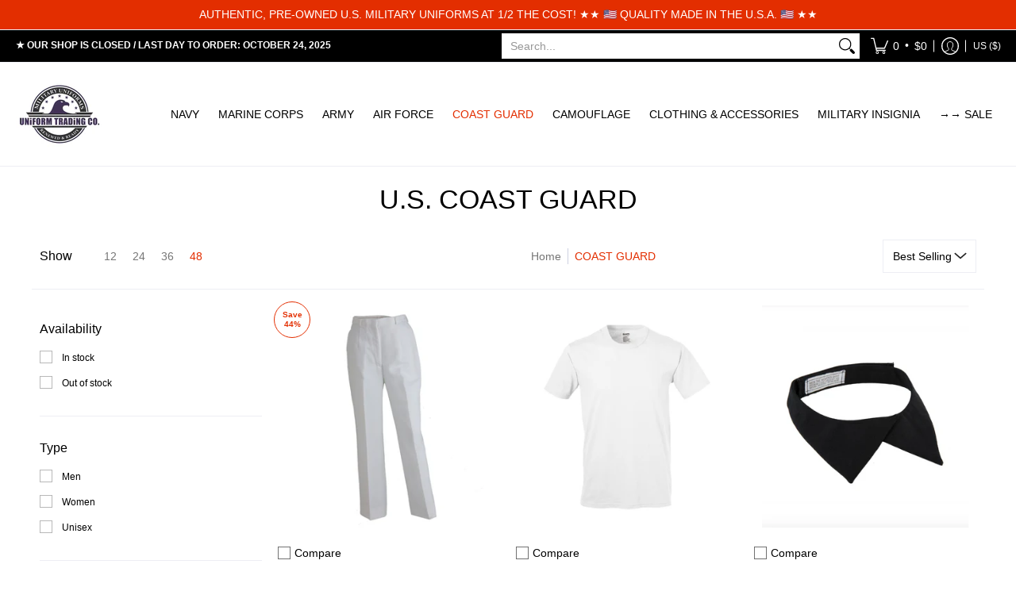

--- FILE ---
content_type: text/html; charset=utf-8
request_url: https://uniformtradingcompany.com/collections/coast-guard
body_size: 83986
content:
<!doctype html><html class="no-js" lang="en" class="fonts-loading">
  <head><meta charset="utf-8">
<meta http-equiv="X-UA-Compatible" content="IE=edge">
<meta name="viewport" content="width=device-width, initial-scale=1"><meta name="description" content="US Coast Guard Uniforms, Accessories and Footwear." /><meta name="theme-color" content="#e32e00">
<title>U.S. COAST GUARD | Uniform Trading Company</title> 
<link rel="canonical" href="https://uniformtradingcompany.com/collections/coast-guard" /><link rel="preconnect" href="https://cdn.shopify.com" crossorigin>
<link rel="preconnect" href="https://fonts.shopifycdn.com" crossorigin>
<link rel="preconnect" href="https://monorail-edge.shopifysvc.com">



<link rel="preload" href="//uniformtradingcompany.com/cdn/shop/t/21/assets/styles.css?v=84974304358916040141677644127" as="style">







<link rel="preload" href="//uniformtradingcompany.com/cdn/shop/t/21/assets/script.header.js?v=162001483685969533241677644127" as="script">
<link rel="preload" href="//uniformtradingcompany.com/cdn/shop/t/21/assets/script.js?v=28185594940796967611677644127" as="script">
<link rel="preload" href="//uniformtradingcompany.com/cdn/shop/t/21/assets/script.collection.js?v=121465692811165135941677644126" as="script">
<link href="//uniformtradingcompany.com/cdn/shop/collections/Screen_Shot_2019-12-20_at_10.18.59_AM.png?v=1682646258" as="image" rel="preload">




<style>
  	
  
  
  
  :root {
    
    /* DEFAULT COLORS */

	--white:#fff;
    --black:#000;
    --body_font_color:#000000;
    --body_font_color_05:rgba(0, 0, 0, 0.05);
    --body_font_color_25:rgba(0, 0, 0, 0.25);
    --body_font_color_50:rgba(0, 0, 0, 0.5);
    --body_font_color_lighten_15:#262626;
    --body_font_color_darken_10:#000000;
    --body_font_hover_color:#000000;
    --headline_font_color:#000000;
    --headline_font_color_00:rgba(0, 0, 0, 0.0);
    --headline_font_color_05:rgba(0, 0, 0, 0.05);
    --headline_font_color_08:rgba(0, 0, 0, 0.08);
    --customer_background_color:#000000;
    --customer_font_color:#ffffff;
    --customer_hover_font_color:#e32e00;
    --header_background_color:#ffffff;
    --header_font_color:#000000;
    --header_font_color_darken_15:#000000;
    --header_hover_font_color:#e32e00;
    --header_hover_font_color_darken_15:#971e00;
    --announcement_background_color:#e32e00;
    --announcement_font_color:#ffffff;
    --announcement_hover_font_color:#ffcb67;
    --rating_color:#ffcb67;
    --rating_background_color:#efefef;
    --button_color:#e32e00;
    --button_color_25:rgba(227, 46, 0, 0.25);
    --button_color_lighten_30:#ff977d;
    --button_color_darken_15:#971e00;
    --hover_button_color:#fc3300;
    --line_color:#edeef4;
    --line_color_05:rgba(237, 238, 244, 0.05);
    --line_color_darken_10:#cdd0e1;
    --success_color:#1b6109;
    --error_color:#990000;
    --error_color_00:rgba(153, 0, 0, 0.0);
    --error_color_75:rgba(153, 0, 0, 0.75);
    --section_color_primary:#f4f5fa;
    --section_color_secondary:#ffffff;
    --badge_color:#e32e00;
    --badge_background_color:#ffffff;
    --a11ygrey:#767676;
    
    /* DEFAULT FONTS */

    --headline_font:"system_ui", -apple-system, 'Segoe UI', Roboto, 'Helvetica Neue', 'Noto Sans', 'Liberation Sans', Arial, sans-serif, 'Apple Color Emoji', 'Segoe UI Emoji', 'Segoe UI Symbol', 'Noto Color Emoji';
    --headline_font_fallback:-apple-system, 'Segoe UI', Roboto, 'Helvetica Neue', 'Noto Sans', 'Liberation Sans', Arial, sans-serif, 'Apple Color Emoji', 'Segoe UI Emoji', 'Segoe UI Symbol', 'Noto Color Emoji';
    --headline_font_weight:400;
  	--headline_font_weight_bold:700;
  	--headline_font_weight_medium:500;
  	--headline_font_style:normal;

    --body_font:"system_ui", -apple-system, 'Segoe UI', Roboto, 'Helvetica Neue', 'Noto Sans', 'Liberation Sans', Arial, sans-serif, 'Apple Color Emoji', 'Segoe UI Emoji', 'Segoe UI Symbol', 'Noto Color Emoji';
    --body_font_fallback:-apple-system, 'Segoe UI', Roboto, 'Helvetica Neue', 'Noto Sans', 'Liberation Sans', Arial, sans-serif, 'Apple Color Emoji', 'Segoe UI Emoji', 'Segoe UI Symbol', 'Noto Color Emoji';        
    --body_font_weight:400;
    --body_font_weight_bold:700;
    --body_font_weight_medium:500;
  	--body_font_style:normal;
    
    /* SHOP PAY */
    
    --payment-terms-background-color: #fff;
    --color-body-text: #000000;
    --color-body: #fff;
    --color-bg: #fff;
    
    /* DEFAULT ICONS */--square_solid: url("data:image/svg+xml,%3Csvg height='16' width='16' viewBox='0 0 24 24' xmlns='http://www.w3.org/2000/svg' version='1.1' xmlns:xlink='http://www.w3.org/1999/xlink' xmlns:svgjs='http://svgjs.com/svgjs'%3E%3Cg%3E%3Crect x='7' y='7' width='10' height='10' fill='%23e32e00' stroke='%23e32e00'/%3E%3C/g%3E%3C/svg%3E");
	--square_crossed: url("data:image/svg+xml,%3Csvg height='16' width='16' viewBox='0 0 24 24' xmlns='http://www.w3.org/2000/svg' version='1.1' xmlns:xlink='http://www.w3.org/1999/xlink' xmlns:svgjs='http://svgjs.com/svgjs'%3E%3Cg%3E%3Cpath fill='none' stroke='currentColor' d='M7 16.999L17 6.999'/%3E%3Crect x='7' y='7' width='10' height='10' fill='none' stroke='currentColor'/%3E%3C/g%3E%3C/svg%3E");
    --x_only: url("data:image/svg+xml,%3Csvg height='16' width='16' viewBox='0 0 24 24' xmlns='http://www.w3.org/2000/svg' version='1.1' xmlns:xlink='http://www.w3.org/1999/xlink' xmlns:svgjs='http://svgjs.com/svgjs'%3E%3Cg%3E%3Cpath fill='none' stroke='%23e32e00' d='M7 16.999L17 6.999' style='stroke-linecap: square;'/%3E%3Cpath fill='none' stroke='%23e32e00' d='M17 16.999L7 6.999' style='stroke-linecap: square;'/%3E%3Crect x='-110' y='4.058' width='5.57' height='5.57' style='fill: rgb(216, 216, 216); stroke-linecap: square;'/%3E%3C/g%3E%3C/svg%3E");
	--box: url("data:image/svg+xml,%3Csvg height='16' width='16' viewBox='0 0 24 24' xmlns='http://www.w3.org/2000/svg' version='1.1' xmlns:xlink='http://www.w3.org/1999/xlink' xmlns:svgjs='http://svgjs.com/svgjs'%3E%3Cg%3E%3Cpath d='M0.500 0.499 L23.500 0.499 L23.500 23.499 L0.500 23.499 Z' fill='none' stroke='currentColor'/%3E%3C/g%3E%3C/svg%3E");
    --box_check: url("data:image/svg+xml,%3Csvg height='16' width='16' viewBox='0 0 24 24' xmlns='http://www.w3.org/2000/svg' version='1.1' xmlns:xlink='http://www.w3.org/1999/xlink' xmlns:svgjs='http://svgjs.com/svgjs'%3E%3Cg transform='matrix(1,0,0,1,0,0)'%3E%3Cpath d='M18 6.999L11 16.499 6 12.499' fill='none' stroke='%23e32e00' style='stroke-width: 2px;'%3E%3C/path%3E%3Cpath d='M0.500 0.499 L23.500 0.499 L23.500 23.499 L0.500 23.499 Z' fill='none' stroke='currentColor'/%3E%3C/g%3E%3C/svg%3E");
	--circle: url("data:image/svg+xml,%3Csvg height='16' width='16' viewBox='0 0 24 24' xmlns='http://www.w3.org/2000/svg' version='1.1' xmlns:xlink='http://www.w3.org/1999/xlink' xmlns:svgjs='http://svgjs.com/svgjs'%3E%3Cg%3E%3Cpath d='M0.500 11.999 A11.500 11.500 0 1 0 23.500 11.999 A11.500 11.500 0 1 0 0.500 11.999 Z' fill='none' stroke='currentColor'/%3E%3C/g%3E%3C/svg%3E");
    --circle_check: url("data:image/svg+xml,%3Csvg height='16' width='16' viewBox='0 0 24 24' xmlns='http://www.w3.org/2000/svg' version='1.1' xmlns:xlink='http://www.w3.org/1999/xlink' xmlns:svgjs='http://svgjs.com/svgjs'%3E%3Cg transform='matrix(1,0,0,1,0,0)'%3E%3Cpath d='M18 6.999L11 16.499 6 12.499' fill='none' stroke='%23e32e00' style='stroke-width: 2px;'%3E%3C/path%3E%3Cpath d='M0.500 11.999 A11.500 11.500 0 1 0 23.500 11.999 A11.500 11.500 0 1 0 0.500 11.999 Z' fill='none' stroke='currentColor'/%3E%3C/g%3E%3C/svg%3E");
    --plus: url("data:image/svg+xml,%3Csvg viewBox='0 0 24 24' xmlns='http://www.w3.org/2000/svg' version='1.1' xmlns:xlink='http://www.w3.org/1999/xlink' xmlns:svgjs='http://svgjs.com/svgjs'%3E%3Cg%3E%3Cpath d='M12 6L12 18' fill='none' stroke='%23ffffff' stroke-linecap='round' stroke-linejoin='round' style='stroke-width: 1.5px;'/%3E%3Cpath d='M18 12L6 12' fill='none' stroke='%23ffffff' stroke-linecap='round' stroke-linejoin='round' style='stroke-width: 1.5px;'/%3E%3C/g%3E%3C/svg%3E");
    --minus: url("data:image/svg+xml,%3Csvg viewBox='0 0 24 24' xmlns='http://www.w3.org/2000/svg' version='1.1' xmlns:xlink='http://www.w3.org/1999/xlink' xmlns:svgjs='http://svgjs.com/svgjs'%3E%3Cg%3E%3Cpath d='M18 12L6 12' fill='none' stroke='%23ffffff' stroke-linecap='round' stroke-linejoin='round' style='stroke-width: 1.5px;'/%3E%3C/g%3E%3C/svg%3E");
    --times_w: url("data:image/svg+xml,%3Csvg viewBox='0 0 24 24' xmlns='http://www.w3.org/2000/svg' version='1.1' xmlns:xlink='http://www.w3.org/1999/xlink' xmlns:svgjs='http://svgjs.com/svgjs'%3E%3Cg%3E%3Cpath d='M 5 5 L 19 19' fill='none' stroke='%23ffffff' stroke-linecap='round' stroke-linejoin='round' stroke-width='3px'/%3E%3Cpath d='M 19 5 L 5 19' fill='none' stroke='%23ffffff' stroke-linecap='round' stroke-linejoin='round' stroke-width='3px'/%3E%3C/g%3E%3C/svg%3E");
    --times_r: url("data:image/svg+xml,%3Csvg viewBox='0 0 24 24' xmlns='http://www.w3.org/2000/svg' version='1.1' xmlns:xlink='http://www.w3.org/1999/xlink' xmlns:svgjs='http://svgjs.com/svgjs'%3E%3Cg%3E%3Cpath d='M 5 5 L 19 19' fill='none' stroke='%23990000' stroke-linecap='round' stroke-linejoin='round' stroke-width='3px'/%3E%3Cpath d='M 19 5 L 5 19' fill='none' stroke='%23990000' stroke-linecap='round' stroke-linejoin='round' stroke-width='3px'/%3E%3C/g%3E%3C/svg%3E");
    --times_g: url("data:image/svg+xml,%3Csvg viewBox='0 0 24 24' xmlns='http://www.w3.org/2000/svg' version='1.1' xmlns:xlink='http://www.w3.org/1999/xlink' xmlns:svgjs='http://svgjs.com/svgjs'%3E%3Cg%3E%3Cpath d='M 5 5 L 19 19' fill='none' stroke='%23cdd0e1' stroke-linecap='round' stroke-linejoin='round' stroke-width='3px'/%3E%3Cpath d='M 19 5 L 5 19' fill='none' stroke='%23cdd0e1' stroke-linecap='round' stroke-linejoin='round' stroke-width='3px'/%3E%3C/g%3E%3C/svg%3E");
    --open_plus: url("data:image/svg+xml,%3Csvg height='18' width='18' viewBox='0 0 24 24' xmlns='http://www.w3.org/2000/svg' version='1.1' xmlns:xlink='http://www.w3.org/1999/xlink' xmlns:svgjs='http://svgjs.com/svgjs'%3E%3Cg%3E%3Cpath d='M12 6L12 18' fill='none' stroke='%23ffffff' stroke-linecap='round' stroke-linejoin='round' style='stroke-width: 2.5px;'/%3E%3Cpath d='M18 12L6 12' fill='none' stroke='%23ffffff' stroke-linecap='round' stroke-linejoin='round' style='stroke-width: 2.5px;'/%3E%3C/g%3E%3C/svg%3E");
    --open_minus: url("data:image/svg+xml,%3Csvg height='18' width='18' viewBox='0 0 24 24' xmlns='http://www.w3.org/2000/svg' version='1.1' xmlns:xlink='http://www.w3.org/1999/xlink' xmlns:svgjs='http://svgjs.com/svgjs'%3E%3Cg%3E%3Cpath d='M18 12L6 12' fill='none' stroke='%23ffffff' stroke-linecap='round' stroke-linejoin='round' style='stroke-width: 2.5px;'/%3E%3C/g%3E%3C/svg%3E");
    --open_plus_header: url("data:image/svg+xml,%3Csvg height='18' width='18' viewBox='0 0 24 24' xmlns='http://www.w3.org/2000/svg' version='1.1' xmlns:xlink='http://www.w3.org/1999/xlink' xmlns:svgjs='http://svgjs.com/svgjs'%3E%3Cg%3E%3Cpath d='M12 6L12 18' fill='none' stroke='%23ffffff' stroke-linecap='round' stroke-linejoin='round' style='stroke-width: 2.5px;'/%3E%3Cpath d='M18 12L6 12' fill='none' stroke='%23ffffff' stroke-linecap='round' stroke-linejoin='round' style='stroke-width: 2.5px;'/%3E%3C/g%3E%3C/svg%3E");
    --open_minus_header: url("data:image/svg+xml,%3Csvg height='18' width='18' viewBox='0 0 24 24' xmlns='http://www.w3.org/2000/svg' version='1.1' xmlns:xlink='http://www.w3.org/1999/xlink' xmlns:svgjs='http://svgjs.com/svgjs'%3E%3Cg%3E%3Cpath d='M18 12L6 12' fill='none' stroke='%23ffffff' stroke-linecap='round' stroke-linejoin='round' style='stroke-width: 2.5px;'/%3E%3C/g%3E%3C/svg%3E");
    --open_plus_rev: url("data:image/svg+xml,%3Csvg height='18' width='18' viewBox='0 0 24 24' xmlns='http://www.w3.org/2000/svg' version='1.1' xmlns:xlink='http://www.w3.org/1999/xlink' xmlns:svgjs='http://svgjs.com/svgjs'%3E%3Cg%3E%3Cpath d='M12 6L12 18' fill='none' stroke='%23e32e00' stroke-linecap='round' stroke-linejoin='round' style='stroke-width: 2.5px;'/%3E%3Cpath d='M18 12L6 12' fill='none' stroke='%23e32e00' stroke-linecap='round' stroke-linejoin='round' style='stroke-width: 2.5px;'/%3E%3C/g%3E%3C/svg%3E");
    --open_minus_rev_a: url("data:image/svg+xml,%3Csvg height='18' width='18' viewBox='0 0 24 24' xmlns='http://www.w3.org/2000/svg' version='1.1' xmlns:xlink='http://www.w3.org/1999/xlink' xmlns:svgjs='http://svgjs.com/svgjs'%3E%3Cg%3E%3Cpath d='M 0.75 12.016 C 0.75 20.677 10.125 26.089 17.625 21.759 C 21.105 19.749 23.25 16.036 23.25 12.016 C 23.25 3.356 13.875 -2.056 6.375 2.274 C 2.895 4.284 0.75 7.997 0.75 12.016 Z' fill='%23ffffff' stroke='%23e32e00' style='stroke-width: 1.5px;'/%3E%3Cpath d='M18 12L6 12' fill='none' stroke='%23e32e00' stroke-linecap='round' stroke-linejoin='round' style='stroke-width: 2.5px;'/%3E%3C/g%3E%3C/svg%3E");
    --open_minus_rev_b: url("data:image/svg+xml,%3Csvg height='18' width='18' viewBox='0 0 24 24' xmlns='http://www.w3.org/2000/svg' version='1.1' xmlns:xlink='http://www.w3.org/1999/xlink' xmlns:svgjs='http://svgjs.com/svgjs'%3E%3Cg%3E%3Cpath d='M18 12L6 12' fill='none' stroke='%23e32e00' stroke-linecap='round' stroke-linejoin='round' style='stroke-width: 2.5px;'/%3E%3C/g%3E%3C/svg%3E");
    --arrow_down: url("data:image/svg+xml,%3Csvg height='20' width='20' viewBox='0 0 24 24' xmlns='http://www.w3.org/2000/svg' version='1.1' xmlns:xlink='http://www.w3.org/1999/xlink' xmlns:svgjs='http://svgjs.com/svgjs'%3E%3Cg%3E%3Cpath d='M 4 8.5 L 12 15.5 C 12 15.5 12 15.5 12 15.5 L 20.03 8.521' fill='none' stroke='%23ffffff' stroke-linecap='round' stroke-linejoin='round' stroke-width='6px'/%3E%3Cpath d='M 4 8.5 L 11.985 15.487 C 11.985 15.487 11.985 15.487 11.985 15.487 L 20 8.521' fill='none' stroke='%23262626' stroke-linecap='round' stroke-linejoin='round' stroke-width='2px'/%3E%3C/g%3E%3C/svg%3E");
    --bell: url("data:image/svg+xml,%3Csvg height='14' width='14' viewBox='0 0 24 24' xmlns='http://www.w3.org/2000/svg' version='1.1' xmlns:xlink='http://www.w3.org/1999/xlink' xmlns:svgjs='http://svgjs.com/svgjs'%3E%3Cg%3E%3Cpath d='M18.5,19.5V15a6.5,6.5,0,0,0-4-6,2.5,2.5,0,0,0-5,0,6.5,6.5,0,0,0-4,6v4.5a2,2,0,0,1-2,2h17A2,2,0,0,1,18.5,19.5Z' fill='none' stroke='%23990000' stroke-linecap='round' stroke-linejoin='round'%3E%3C/path%3E%3Cpath d='M14,21.5a2,2,0,1,1-4,0' fill='none' stroke='%23990000' stroke-linecap='round' stroke-linejoin='round'%3E%3C/path%3E%3Cpath d='M3.5,9A5.5,5.5,0,0,1,9,3.5' fill='none' stroke='%23990000' stroke-linecap='round' stroke-linejoin='round'%3E%3C/path%3E%3Cpath d='M.5,9A8.5,8.5,0,0,1,9,.5' fill='none' stroke='%23990000' stroke-linecap='round' stroke-linejoin='round'%3E%3C/path%3E%3Cpath d='M20.5,9A5.5,5.5,0,0,0,15,3.5' fill='none' stroke='%23990000' stroke-linecap='round' stroke-linejoin='round'%3E%3C/path%3E%3Cpath d='M23.5,9A8.5,8.5,0,0,0,15,.5' fill='none' stroke='%23990000' stroke-linecap='round' stroke-linejoin='round'/%3E%3C/g%3E%3C/svg%3E");
        
    /* DEFAULT SIZES */
  
	--base:16px;
    --xx_small:calc(var(--base) * 0.75);	/* p  / 12 */
    --x_small:calc(var(--base) * 0.875);	/* h6 / 14 */
    --small:var(--base);					/* h5 / 16 */
    --medium:calc(var(--base) * 1.125);		/* h4 / 18 */
    --large:calc(var(--base) * 1.625);		/* h3 / 26 */
    --x_large:calc(var(--base) * 2.125);	/* h2 / 34 */
    --xx_large:calc(var(--base) * 3);		/* h1 / 48 */

    --master_spacing:20px;
    --swatches:36px;
    --stars:16;
    --star_spacing: 2;
  	--star_size: calc(var(--stars) * 1.5);
    
  }.badge {
    height:36px;
    padding:4px;
    width:36px;
  }
  
  .placeholder-svg-background {background-image:url('data:image/svg+xml,%3Csvg xmlns=%22http://www.w3.org/2000/svg%22 viewBox=%220 0 1052 400%22%3E%3Cpath d=%22M103 177.9c0-.3-.2-.5-.4-.7-.2-.2-.5-.2-.8-.2l-13.4 3.1c-.3.1-.6.3-.7.6l-.7 2c-.7 1.9-2.6 2.6-3.6 2.9-1.2.3-2.5.6-3.8.9-6.3 1.5-14.1 3.3-21.4 6.6-6.8-6.3-12.7-11.1-15.7-13.5-.5-.4-1.2-.6-1.8-.5-.6.1-1.1.4-1.5.8-.5.3-2.1 1.5-2.8 3.7-2.9 9.4 1.8 15.3 7 19.9-4.9 5.5-8.1 12.9-8.1 22.9 0 36.1 20.1 42.8 33.4 47.3 8.1 2.7 12.7 4.5 12.7 9.6 0 5.4-5.4 7.2-12.8 9.7-14.1 4.7-33.3 11.1-33.3 47.2 0 10.2 3.3 17.7 8.4 23.2-5.3 4.6-10.2 10.6-7.3 20.1.7 2.2 2.2 3.3 2.8 3.7.4.4.9.7 1.5.8h.3c.5 0 1.1-.2 1.5-.5 3.1-2.4 9.2-7.4 16.1-13.9 7.2 3.2 14.9 5 21 6.4 1.4.3 2.6.6 3.8.9 1.1.3 2.9 1 3.6 2.9l.7 2c.1.3.4.6.7.6l13.4 3.1h.2c.2 0 .4-.1.6-.2.2-.2.4-.4.4-.7 6.9-50.3.2-77.3-3.8-93.4-1.3-5.3-2.3-9.2-2.3-12.1s.9-6.8 2.3-12.1c4.1-15.9 10.7-42.8 3.8-93.1zm-64.8 6.4c.5-1.8 2-2.6 2-2.7l.3-.3c.1-.1.2-.2.3-.2.1 0 .2 0 .3.1 2.8 2.3 8.5 6.8 15 12.8-4.2 2.1-8.1 4.7-11.5 8-6.5-5.7-8.4-11-6.4-17.7zm3 201.6c-.1.1-.3.1-.3.1-.1 0-.2 0-.3-.2l-.3-.3s-1.5-.9-2-2.7c-2.1-6.9-.1-12.1 6.8-18.1 3.4 3.3 7.4 5.8 11.6 7.9-6.8 6.3-12.5 11-15.5 13.3zM95 283.3c0 3.2 1 7.1 2.3 12.6 3.9 15.8 10.5 42.3 3.9 91.5l-11.8-2.7-.5-1.5c-.7-2-2.6-3.5-5-4.2-1.2-.3-2.5-.6-3.9-.9-16-3.7-42.8-10-42.8-37.9 0-34.6 18.5-40.8 32-45.3 7.6-2.5 14.2-4.7 14.2-11.6 0-6.8-6.5-8.9-14.1-11.5-13.5-4.5-32.1-10.7-32.1-45.4 0-27.9 26.8-34.2 42.8-37.9 1.4-.3 2.7-.6 3.9-.9 2.5-.6 4.3-2.1 5-4.2l.5-1.5 11.8-2.7c6.6 49.3 0 75.7-3.9 91.5-1.3 5.5-2.3 9.4-2.3 12.6z%22/%3E%3Cpath d=%22M96 372c-1.6 0-2.5 2.8-2.5 5.6s.8 5.6 2.5 5.6 2.5-2.8 2.5-5.6-.9-5.6-2.5-5.6zm0 10.2c-.6 0-1.5-1.8-1.5-4.6s.9-4.6 1.5-4.6 1.5 1.8 1.5 4.6-.9 4.6-1.5 4.6zm0-187.5c1.6 0 2.5-2.8 2.5-5.6s-.8-5.6-2.5-5.6-2.5 2.8-2.5 5.6c0 2.9.9 5.6 2.5 5.6zm0-10.1c.6 0 1.5 1.8 1.5 4.6s-.9 4.6-1.5 4.6-1.5-1.8-1.5-4.6.9-4.6 1.5-4.6zM83.5 296.7c-18.6.8-43.3 5.7-43.3 40.1 0 10.6 3.2 19 9.4 24.8 5 4.7 14.3 9.9 31 9.9 1.8 0 3.6-.1 5.6-.2 6.5-.4 11.9-4.9 13.4-11.1 1.6-6.5 6.1-29.8-4.5-56-1.9-4.7-6.6-7.6-11.6-7.5zm-42.3 40.1c0-33.2 23.8-38.2 41.9-39-.1.2-.2.3-.2.6.2 4.8.4 9.3.6 13.7-.1 23.6-15.1 33.9-28.4 43-2 1.4-3.9 2.6-5.7 4-.2.2-.4.4-.4.6-5.2-5.6-7.8-13.3-7.8-22.9zm8.9 24c.2 0 .3-.1.4-.2 1.8-1.3 3.6-2.6 5.6-3.9 10.8-7.4 23.8-16.3 28-33.3.4 5.8.8 11.1 1.1 15.7-4.8 8.6-12.2 17.7-22.6 27.8-.3.2-.3.6-.3.9-4.5-1.5-8.7-3.7-12.2-6.9.1-.1.1-.1 0-.1zm36 9.5c-5.5.4-14 .3-22-2 9.5-9.3 16.5-17.8 21.4-25.8 1.4 16.4 2.6 26.8 2.6 26.9 0 .2.1.4.2.5-.7.3-1.4.4-2.2.4zm12.5-10.4c-1.1 4.5-4.3 7.9-8.5 9.5v-.2c0-.1-1.4-11.8-2.9-30-.6-7.5-1.3-16.7-1.8-27.3v-.6c0-.1 0-.2-.1-.2-.2-4.1-.4-8.4-.5-12.9 0-.2-.1-.3-.2-.5 4.1.3 7.8 2.9 9.4 6.8 10.7 25.9 6.2 49 4.6 55.4zm1-153c-1.6-6.2-7-10.7-13.4-11.1-20.3-1.3-31.1 4.6-36.6 9.7-6.2 5.8-9.4 14.2-9.4 24.8 0 34.3 24.7 39.3 43.3 40.1h.5c4.8 0 9.3-3 11.1-7.5 10.6-26.2 6.1-49.5 4.5-56zM81 196.6c1.9 0 3.6.1 5.1.2.8.1 1.6.2 2.4.4-.2.2-.3.4-.3.6 0 .1-1.2 10.5-2.6 26.9-4.9-8.1-12-16.5-21.4-25.8-.1-.1-.1-.1-.2-.1 5.8-1.7 11.9-2.2 17-2.2zm-39.8 33.7c0-9.6 2.6-17.3 7.8-22.8 0 .3.1.6.4.8 1.7 1.3 3.5 2.5 5.4 3.8 13.6 9.4 29.1 20.1 28.1 45.6-.2 4.2-.2 7.3-.3 11.2 0 .2.1.3.1.5-18.1-.9-41.5-6.1-41.5-39.1zm43.2 39.1c.1-.1.2-.3.2-.5 0-3.9.1-7 .3-11.2 1-26.6-15.6-38.1-29-47.3-1.9-1.3-3.6-2.5-5.3-3.7-.2-.1-.4-.2-.6-.2l.2-.2c3.5-3.3 7.8-5.5 12.3-7-.2.4-.1.8.2 1.1 10.4 10.2 17.8 19.3 22.7 28.1 3 5.4 4.7 10.3 5.1 14.6.6 7.1 1.2 13 2 20.4 0 .4.4.8.8.8-1.9 3-5.3 4.9-8.9 5.1zm10-7.5c-.7-6.8-1.3-12.5-1.9-19.1-.4-4.5-2.2-9.6-5.2-15.1 1.4-18 2.8-29.6 2.8-29.7v-.3c4.2 1.6 7.4 5 8.5 9.5 1.6 6.3 6 29.1-4.2 54.7zM204.6 71.5c16 0 29.1-13 29.1-29.1s-13-29.1-29.1-29.1-29.1 13-29.1 29.1 13.1 29.1 29.1 29.1zm0-57.1c15.5 0 28.1 12.6 28.1 28.1 0 15.5-12.6 28.1-28.1 28.1S176.5 58 176.5 42.5c0-15.5 12.6-28.1 28.1-28.1z%22/%3E%3Cpath d=%22M227.5 42.7c0 .3.2.5.5.5h3.1c.3 0 .5-.2.5-.5s-.2-.5-.5-.5H228c-.3 0-.5.3-.5.5zm-49.4.5h3.1c.3 0 .5-.2.5-.5s-.2-.5-.5-.5h-3.1c-.3 0-.5.2-.5.5s.2.5.5.5zm26.2 22.2c-.3 0-.5.2-.5.5V69c0 .3.2.5.5.5s.5-.2.5-.5v-3.1c0-.3-.2-.5-.5-.5zm0-45.9c.3 0 .5-.2.5-.5v-3.1c0-.3-.2-.5-.5-.5s-.5.2-.5.5V19c0 .3.2.5.5.5zm12.4 42.9c-.1-.2-.4-.3-.7-.2-.2.1-.3.4-.2.7l1.6 2.7c.1.2.3.2.4.2.1 0 .2 0 .2-.1.2-.1.3-.4.2-.7l-1.5-2.6zm-24.2-39.9c.1.2.3.2.4.2.1 0 .2 0 .2-.1.2-.1.3-.4.2-.7l-1.6-2.7c-.1-.2-.4-.3-.7-.2-.2.1-.3.4-.2.7l1.7 2.8zm-8.3 31.1l-2.8 1.6c-.2.1-.3.4-.2.7.1.2.3.2.4.2.1 0 .2 0 .2-.1l2.8-1.6c.2-.1.3-.4.2-.7 0-.1-.4-.2-.6-.1zm40.6-22.3c.1 0 .2 0 .2-.1l2.8-1.6c.2-.1.3-.4.2-.7-.1-.2-.4-.3-.7-.2l-2.8 1.6c-.2.1-.3.4-.2.7.1.2.3.3.5.3zm3 24l-2.8-1.6c-.2-.1-.5-.1-.7.2-.1.2-.1.5.2.7l2.8 1.6c.1 0 .2.1.2.1.2 0 .3-.1.4-.2.2-.4.2-.7-.1-.8zm-46.4-25.7l2.8 1.6c.1 0 .2.1.2.1.2 0 .3-.1.4-.2.1-.2.1-.5-.2-.7l-2.8-1.6c-.2-.1-.5-.1-.7.2s.1.5.3.6zm11.8 32.6c-.2-.1-.5-.1-.7.2l-1.6 2.8c-.1.2-.1.5.2.7.1 0 .2.1.2.1.2 0 .3-.1.4-.2l1.6-2.8c.2-.4.1-.7-.1-.8zM216 22.7c.1 0 .2.1.2.1.2 0 .3-.1.4-.2l1.6-2.8c.1-.2.1-.5-.2-.7-.2-.1-.5-.1-.7.2l-1.6 2.8c0 .1.1.4.3.6zm-12.9 19.1s.1 0 .1.1c-.1.2-.1.5-.1.7l1.4 11.2c.1 1.1.4 2.2.9 3.2l.9 1.9c.1.2.3.3.5.3h.1c.2 0 .4-.2.4-.4l.3-2.1c.2-1.1.2-2.4.1-3.6l-1.2-10h13.2c2 0 4 0 5.9-.5.2-.1.4-.1.4-.4 0-.2-.2-.4-.4-.4-1.9-.5-3.9-.7-5.9-.7h-14c-.3-.3-.7-.4-1.2-.3-.3 0-.5.1-.7.3 0 0 0-.1-.1-.1l-18.1-14.8c-.2-.2-.5-.1-.7.1-.2.2-.1.5.1.7l18.1 14.8zm16.5.4c1.1 0 2.2-.2 3.3 0-1.1.2-2.2 0-3.3 0h-13.4 13.4z%22/%3E%3Cpath d=%22M211.3 38.3c.3 0 .5-.2.5-.5V27c0-.3-.2-.5-.5-.5s-.5.2-.5.5v10.9c0 .2.2.4.5.4zm-3-2.1c.3 0 .5-.2.5-.5v-6.5c0-.3-.2-.5-.5-.5s-.5.2-.5.5v6.5c0 .2.2.5.5.5zm-57.7-2h5.9c.3 0 .5-.2.5-.5s-.2-.5-.5-.5h-5.9c-.3 0-.5.2-.5.5s.2.5.5.5zm-8.1 5h2.4c.3 0 .5-.2.5-.5s-.2-.5-.5-.5h-2.4c-.3 0-.5.2-.5.5s.3.5.5.5zm13.1 4.5c0 .3.2.5.5.5h2.8c.3 0 .5-.2.5-.5s-.2-.5-.5-.5h-2.8c-.2 0-.5.3-.5.5zm-13.8 6.5h4c.3 0 .5-.2.5-.5s-.2-.5-.5-.5h-4c-.3 0-.5.2-.5.5s.2.5.5.5zm6.9 0h1.5c.3 0 .5-.2.5-.5s-.2-.5-.5-.5h-1.5c-.3 0-.5.2-.5.5s.3.5.5.5zm-34.9-16h5.9c.3 0 .5-.2.5-.5s-.2-.5-.5-.5h-5.9c-.3 0-.5.2-.5.5s.2.5.5.5zm-6.4 0h2.1c.3 0 .5-.2.5-.5s-.2-.5-.5-.5h-2.1c-.3 0-.5.2-.5.5s.3.5.5.5zm-11.3 0h5.3c.3 0 .5-.2.5-.5s-.2-.5-.5-.5h-5.3c-.3 0-.5.2-.5.5s.2.5.5.5zm20.4 9.5c0 .3.2.5.5.5h7.7c.3 0 .5-.2.5-.5s-.2-.5-.5-.5H117c-.3 0-.5.3-.5.5zm-4.8.5h2c.3 0 .5-.2.5-.5s-.2-.5-.5-.5h-2c-.3 0-.5.2-.5.5s.3.5.5.5zm-11.8 5.5c0 .3.2.5.5.5h5.5c.3 0 .5-.2.5-.5s-.2-.5-.5-.5h-5.5c-.3 0-.5.3-.5.5zM83.3 34.2h5.1c.3 0 .5-.2.5-.5s-.2-.5-.5-.5h-5.1c-.3 0-.5.2-.5.5s.3.5.5.5zm9 4h4.1c.3 0 .5-.2.5-.5s-.2-.5-.5-.5h-4.1c-.3 0-.5.2-.5.5s.3.5.5.5zm-9.5 1h2.4c.3 0 .5-.2.5-.5s-.2-.5-.5-.5h-2.4c-.3 0-.5.2-.5.5s.2.5.5.5zm-9.2-1h4.1c.3 0 .5-.2.5-.5s-.2-.5-.5-.5h-4.1c-.3 0-.5.2-.5.5s.2.5.5.5zm14 11.5c0 .3.2.5.5.5h1.5c.3 0 .5-.2.5-.5s-.2-.5-.5-.5h-1.5c-.3 0-.5.3-.5.5z%22/%3E%3Cpath d=%22M54.8 56.8v-.3c0-.1-.2-.3-.2-.3h5.2v1.5c0 1.3 1 2.5 2.3 2.5h6.7c1.3 0 2-1.2 2-2.5v-1.4h57v1.3c0 1.3 1.2 2.5 2.5 2.5h6.7c1.3 0 2.8-1.2 2.8-2.5v-1.5h28.5c.5 3 3.1 6 6.4 6h3.3c5.3 7 13.5 12.1 22.9 13.2.4 1.7 1.9 3 3.7 3s3.4-1.4 3.7-3.1c9.5-1.1 17.7-6 23-13.4.2.1.3.3.5.3h3.4c2.8 0 5.2-2 6.1-5H283l79.2.1c2.2 0 4.4-.6 6.3-1.8 4.5-3 10-7.5 10-12.6s-5.4-9.7-10-12.6c-1.9-1.2-4-1.8-6.3-1.8l-120.5.1c-.5-3.1-3.1-5.4-6.4-5.4h-3.8c-.1 0-.2-.1-.3-.1-6-8.2-15.7-13.5-26.7-13.5-10.9 0-20.6 5.6-26.6 13.6h-3.3c-2.8 0-5.2 2-6.1 4h-28.8V26c0-1.3-1.4-2.8-2.8-2.8h-6.7c-1.3 0-2.5 1.4-2.5 2.8v1.3h-57V26c0-1.3-.6-2.8-2-2.8H62c-1.3 0-2.3 1.4-2.3 2.8v1.2h-5V27c0-3.3-2.8-5.7-6.1-5.7H31.2c-3.3 0-6.4 2.4-6.4 5.7v29.8c0 3.3 3.1 5.5 6.4 5.5h17.5c3.3-.1 6.1-2.3 6.1-5.5zm149.8 20.4c-1.2 0-2.3-.8-2.7-1.9.9.1 1.8.1 2.7.1s1.8 0 2.7-.1c-.4 1.1-1.4 1.9-2.7 1.9zM367.4 32c3.4 2.2 9.1 6.6 9.1 11 0 2.8-2.3 5.4-4.8 7.6-.1-.1-.2-.4-.4-.4h-7.1c-.3 0-.5.2-.5.5s.2.5.5.5h6.6c-1.2 1-2.3 1.9-3.3 2.6-1.5 1-3.3 1.6-5.2 1.6l-120.4.1V35.2h2.7c.3 0 .5-.2.5-.5s-.2-.5-.5-.5h-2.7v-3.7h120.4c1.7 0 3.5.5 5.1 1.5zm-132-6.8c2.5 0 4.4 1.8 4.4 4.2v25.9c0 2.5-2 4.8-4.4 4.8h-2.8c3.2-5 5-11.1 5-17.5s-1.8-12.5-5-17.5h2.8zm-30.8-13.7c17.1 0 31 13.9 31 31s-13.9 31-31 31-31-13.9-31-31 13.9-31 31-31zm-30 13.7h2c-3.2 5-5 11.1-5 17.5s1.8 12.5 5 17.5h-2c-2.5 0-4.9-2.4-4.9-4.8V29.5c.1-2.5 2.5-4.3 4.9-4.3zm-6.8 4v20h-2.3c-.3 0-.5.2-.5.5s.2.5.5.5h2.3v4h-28v-25h28zm-30 28.6c0 .2-.2.4-.4.4h-7.1c-.2 0-.4-.2-.4-.4V25.7c0-.2.2-.4.4-.4h7.1c.2 0 .4.2.4.4v32.1zm-10-28.4v7.9h-4.1c-.3 0-.5.2-.5.5s.2.5.5.5h4.1v16.1h-57v-25h57zm-58 28.4c0 .2-.2.4-.4.4h-7.1c-.2 0-.4-.2-.4-.4V25.7c0-.2.2-.4.4-.4h7.1c.2 0 .4.2.4.4v32.1zm-10-3.6H49c-1.9 0-3.2-1.4-3.2-3.2v-5.6c0-.1-.2-.1-.2-.1h7.2v2.6c0 .6.4 1 1 1s1-.4 1-1v-12c0-.6-.4-1-1-1s-1 .4-1 1v2.3h-7v-5.5c0-1.8 1.4-3.5 3.2-3.5h10.8v25zm-16-21.5v5.5h-13V27.4c0-.7.5-1.1 1.2-1.1h15.9c.7 0 1.3 0 1.3 1H49c-3-.1-5.2 2.5-5.2 5.4zm-13.4 7.5h22.4v3H30.4c-.4 0-.6-.6-.6-1v-.8c0-.3.2-1.2.6-1.2zm.4 5h12.9s.1 0 .1.1V51c0 3 2.3 5.2 5.2 5.2h.2c0 1-.6 1-1.3 1H32c-.7 0-1.2-.1-1.2-.9V45.2zm-4 11.6V27c0-2.2 2.2-3.7 4.4-3.7h17.5c2.2 0 4.1 1.6 4.1 3.7v.3h-2.6c0-1-1.1-2-2.3-2H32c-1.3 0-2.2.8-2.2 2.1v11.5c-1 .3-2 1.4-2 2.6v.8c0 1.3 1 2.3 2 2.6v11.5c0 1.3.9 1.9 2.2 1.9h15.9c1.3 0 2.3-1 2.3-2h2.4s.1.2.1.3v.3c0 2.2-1.9 3.5-4.1 3.5H31.2c-2.2-.2-4.4-1.5-4.4-3.6z%22/%3E%3Cpath d=%22M246.9 51.2h5.9c.3 0 .5-.2.5-.5s-.2-.5-.5-.5h-5.9c-.3 0-.5.2-.5.5s.2.5.5.5zm25.5 0h3.9c.3 0 .5-.2.5-.5s-.2-.5-.5-.5h-3.9c-.3 0-.5.2-.5.5s.3.5.5.5zm5.8-4.5c0 .3.2.5.5.5h2.4c.3 0 .5-.2.5-.5s-.2-.5-.5-.5h-2.4c-.2 0-.5.3-.5.5zm-22.4-5.5h5.3c.3 0 .5-.2.5-.5s-.2-.5-.5-.5h-5.3c-.3 0-.5.2-.5.5s.3.5.5.5zm16.4-.5c0 .3.2.5.5.5h7.2c.3 0 .5-.2.5-.5s-.2-.5-.5-.5h-7.2c-.3 0-.5.3-.5.5zm38.3-5.5h5.9c.3 0 .5-.2.5-.5s-.2-.5-.5-.5h-5.9c-.3 0-.5.2-.5.5s.3.5.5.5zm47.9 16h2.3c.3 0 .5-.2.5-.5s-.2-.5-.5-.5h-2.3c-.3 0-.5.2-.5.5s.2.5.5.5zm-7.9-5h-2.4c-.3 0-.5.2-.5.5s.2.5.5.5h2.4c.3 0 .5-.2.5-.5s-.2-.5-.5-.5zm13.1-5h4.1c.3 0 .5-.2.5-.5s-.2-.5-.5-.5h-4.1c-.3 0-.5.2-.5.5s.2.5.5.5zm-4.1-6h1.5c.3 0 .5-.2.5-.5s-.2-.5-.5-.5h-1.5c-.3 0-.5.2-.5.5s.2.5.5.5zm-14.6 0h8.9c.3 0 .5-.2.5-.5s-.2-.5-.5-.5h-8.9c-.3 0-.5.2-.5.5s.2.5.5.5zm-11.7 0h2.8c.3 0 .5-.2.5-.5s-.2-.5-.5-.5h-2.8c-.3 0-.5.2-.5.5s.2.5.5.5zm-52.6 15.5c0 .3.2.5.5.5h2.3c.3 0 .5-.2.5-.5s-.2-.5-.5-.5h-2.3c-.3 0-.5.3-.5.5zm34.8 0c0 .3.2.5.5.5h2.3c.3 0 .5-.2.5-.5s-.2-.5-.5-.5h-2.3c-.3 0-.5.3-.5.5zm-17-4c0 .3.2.5.5.5h2.3c.3 0 .5-.2.5-.5s-.2-.5-.5-.5h-2.3c-.3 0-.5.3-.5.5zm-2.6-5.5h4.5c.3 0 .5-.2.5-.5s-.2-.5-.5-.5h-4.5c-.3 0-.5.2-.5.5s.3.5.5.5zm41.5 9H335c-.3 0-.5.2-.5.5s.2.5.5.5h2.3c.3 0 .5-.2.5-.5s-.2-.5-.5-.5zm-2.3-3.5c0-.3-.2-.5-.5-.5h-2.4c-.3 0-.5.2-.5.5s.2.5.5.5h2.4c.3 0 .5-.2.5-.5zm-5.9-5.5h4.5c.3 0 .5-.2.5-.5s-.2-.5-.5-.5h-4.5c-.3 0-.5.2-.5.5s.2.5.5.5zm-38.9 5c1.7 0 3.2-1.4 3.2-3.2s-1.4-3.2-3.2-3.2-3.2 1.5-3.2 3.2 1.4 3.2 3.2 3.2zm0-4.4c.6 0 1.2.5 1.2 1.2s-.5 1.2-1.2 1.2-1.2-.6-1.2-1.2.5-1.2 1.2-1.2zm16.1 4.4c1.7 0 3.2-1.4 3.2-3.2s-1.4-3.2-3.2-3.2-3.2 1.4-3.2 3.2 1.5 3.2 3.2 3.2zm0-4.4c.6 0 1.2.5 1.2 1.2s-.5 1.2-1.2 1.2-1.2-.5-1.2-1.2.6-1.2 1.2-1.2zm16.2 4.4c1.7 0 3.2-1.4 3.2-3.2s-1.4-3.2-3.2-3.2-3.2 1.4-3.2 3.2 1.4 3.2 3.2 3.2zm0-4.4c.6 0 1.2.5 1.2 1.2s-.5 1.2-1.2 1.2c-.6 0-1.2-.5-1.2-1.2s.5-1.2 1.2-1.2zm13 1.2c0 1.7 1.4 3.2 3.2 3.2s3.2-1.4 3.2-3.2-1.4-3.2-3.2-3.2-3.2 1.5-3.2 3.2zm3.1-1.2c.6 0 1.2.5 1.2 1.2s-.5 1.2-1.2 1.2c-.6 0-1.2-.5-1.2-1.2s.6-1.2 1.2-1.2zM76.4 43.7c0 .3.2.5.5.5h4.7c.3 0 .5-.2.5-.5s-.2-.5-.5-.5h-4.7c-.2 0-.5.3-.5.5zm196.1-8.5h2.9c.3 0 .5-.2.5-.5s-.2-.5-.5-.5h-2.9c-.3 0-.5.2-.5.5s.3.5.5.5zm-66.5 280c-.2-.2-.5-.2-.7-.1-.2.2-.2.5-.1.7 1 1.2 2.1 2.3 3.2 3.3.1.1.2.1.3.1.1 0 .3-.1.4-.2.2-.2.2-.5 0-.7-1-.9-2.1-1.9-3.1-3.1zm59.6-21.8c0-5.2-1.1-10.2-3.3-14.8-.1-.2-.4-.4-.7-.2-.2.1-.4.4-.2.7 2.2 4.5 3.2 9.3 3.2 14.4 0 18.4-15 33.3-33.3 33.3-7.1 0-13.8-2.2-19.5-6.3-.2-.2-.5-.1-.7.1-.2.2-.1.5.1.7 5.9 4.2 12.8 6.5 20.1 6.5 18.9 0 34.3-15.4 34.3-34.4zm-6.9-18.9c.1.1.3.2.4.2.1 0 .2 0 .3-.1.2-.2.3-.5.1-.7-1-1.4-2-2.7-3.2-4-.2-.2-.5-.2-.7 0-.2.2-.2.5 0 .7 1.1 1.3 2.2 2.6 3.1 3.9zm-12.6-10.9c2.3 1.1 4.4 2.5 6.3 4.1.1.1.2.1.3.1.1 0 .3-.1.4-.2.2-.2.1-.5-.1-.7-2-1.7-4.2-3.1-6.5-4.2-.2-.1-.5 0-.7.2-.1.2 0 .5.3.7zm-48.2 29.8c0-18.4 15-33.3 33.3-33.3 3.2 0 6.5.5 9.5 1.4.3.1.5-.1.6-.3.1-.3-.1-.5-.3-.6-3.2-.9-6.5-1.4-9.8-1.4-18.9 0-34.3 15.4-34.3 34.3 0 2.1.2 4.3.6 6.3 0 .2.3.4.5.4h.1c.3-.1.5-.3.4-.6-.4-2-.6-4.1-.6-6.2zm1.6 10c-.1-.3-.4-.4-.6-.3-.3.1-.4.4-.3.6.7 2.3 1.7 4.6 2.9 6.7.1.2.3.3.4.3.1 0 .2 0 .2-.1.2-.1.3-.4.2-.7-1.2-2-2.1-4.2-2.8-6.5z%22/%3E%3Cpath d=%22M231.3 315c11.9 0 21.6-9.7 21.6-21.6s-9.7-21.6-21.6-21.6-21.6 9.7-21.6 21.6 9.7 21.6 21.6 21.6zm0-41.1c4.6 0 8.8 1.6 12.1 4.3l-10 12.1c-.2.2-.1.5.1.7.1.1.2.1.3.1.1 0 .3-.1.4-.2l10-12.1c4.1 3.6 6.7 8.8 6.7 14.7 0 10.8-8.8 19.6-19.6 19.6-4.5 0-8.6-1.5-11.9-4.1l10-12.1c.2-.2.1-.5-.1-.7-.2-.2-.5-.1-.7.1l-10 12.1c-1.2-1-2.2-2.1-3.1-3.4l.1-.1 19.4-23.5c.2-.2.1-.5-.1-.7-.2-.2-.5-.1-.7.1L215 304.2c-2-3.1-3.2-6.7-3.2-10.6-.1-11 8.7-19.7 19.5-19.7zm44.7 19.5c0 2.3.4 4.5 1.2 6.7.1.2.3.3.5.3h.2c.3-.1.4-.4.3-.6-.8-2-1.1-4.2-1.1-6.3 0-10 8.1-18.1 18.1-18.1 6.4 0 12.4 3.4 15.6 8.9.1.2.4.3.7.2.2-.1.3-.4.2-.7-3.4-5.8-9.7-9.4-16.5-9.4-10.6-.1-19.2 8.5-19.2 19zm19.2 18.2c-5.7 0-10.9-2.6-14.4-7.1-.2-.2-.5-.3-.7-.1-.2.2-.3.5-.1.7 3.7 4.7 9.2 7.4 15.2 7.4 10.6 0 19.1-8.6 19.1-19.1 0-1.3-.1-2.6-.4-3.9-.1-.3-.3-.4-.6-.4-.3.1-.4.3-.4.6.2 1.2.4 2.4.4 3.7 0 10-8.1 18.2-18.1 18.2zm99.6-44.4c0-.6-.4-1-1-1h-43c-.6 0-1 .4-1 1v53c0 .6.4 1 1 1h43c.6 0 1-.4 1-1v-53zm-1 52h-42v-51h42v51z%22/%3E%3Cpath d=%22M379.8 271.7c0-.3-.2-.5-.5-.5h-12c-.3 0-.5.2-.5.5v43c0 .3.2.5.5.5h12c.3 0 .5-.2.5-.5v-43zm-12 .5h11v42h-11v-42zm-142 36.9c.1.1.2.1.3.1.1 0 .3-.1.4-.2l18.3-22.3c.2-.2.1-.5-.1-.7s-.5-.1-.7.1l-18.3 22.3c-.1.2-.1.6.1.7zm85.5-53.5c.3 0 .5-.2.5-.5v-8.9l4.6.7c.3 0 .6-.1.6-.4 0-.3-.1-.5-.4-.6l-5.1-.8c-.1 0-.4 0-.5.1-.1.1-.2.2-.2.4v9.5c0 .3.2.5.5.5zm11.9-7.7l15.6 2.4h.1c.2 0 .5-.2.5-.4 0-.3-.1-.5-.4-.6l-15.6-2.4c-.3 0-.5.1-.6.4 0 .3.1.6.4.6zm16.1 60.4c-.3 0-.5.2-.5.5v26.3c0 .3.2.5.5.5s.5-.2.5-.5v-26.3c0-.3-.2-.5-.5-.5zm0-20.5c-.3 0-.5.2-.5.5v13.9c0 .3.2.5.5.5s.5-.2.5-.5v-13.9c0-.2-.2-.5-.5-.5zm-28-17.2c.3 0 .5-.2.5-.5v-9c0-.3-.2-.5-.5-.5s-.5.2-.5.5v9c0 .3.2.5.5.5zm-16.1 37.5c-3.2 0-6.2-1-8.7-2.8-.2-.2-.5-.1-.7.1-.2.2-.1.5.1.7 2.7 2 5.9 3 9.3 3 8.6 0 15.7-7 15.7-15.7 0-1.7-.3-3.4-.8-5-.1-.3-.4-.4-.6-.3-.3.1-.4.4-.3.6.5 1.5.8 3.1.8 4.7-.1 8.1-6.7 14.7-14.8 14.7zm0-30.3c-8.6 0-15.7 7-15.7 15.7 0 2.8.8 5.6 2.2 8 .1.2.3.2.4.2.1 0 .2 0 .3-.1.2-.1.3-.4.2-.7-1.4-2.3-2.1-4.9-2.1-7.5 0-8.1 6.6-14.7 14.7-14.7 4.3 0 8.4 1.9 11.2 5.2.2.2.5.2.7.1.2-.2.2-.5.1-.7-3-3.5-7.4-5.5-12-5.5zm-82.5 57.4c.3.1.6.2.9.2.7 0 1.5-.4 1.8-1.1.5-1 .1-2.2-.9-2.7s-2.2-.1-2.7.9-.1 2.2.9 2.7zm-.1-2.2c.2-.5.8-.7 1.3-.5.5.2.7.8.5 1.3-.2.5-.8.7-1.3.5-.5-.2-.7-.8-.5-1.3z%22/%3E%3Cpath d=%22M447.3 179.2h-11.5v-1.5c0-.6-.4-1.5-.9-1.5H135.2c-.6 0-1.5.9-1.5 1.5v7.5h-2.4c-.6 0-.6.4-.6.9v203.2c0 .6 0 .9.6.9h308.4c.6 0 1-.3 1-.9v-4.1h6.5c.6 0 1.5-.5 1.5-1V179.9c.1-.6-.8-.7-1.4-.7zm-311.5-1h298v7h-298v-7zm280 21.6h-1.3c-.3 0-.5.2-.5.5s.3.5.5.5l.4.2c.2 0 .4.3.6.3.1 0 .3-.5.3-.5v127h-.1c-.4 0-1.1.2-2.8 1.6-.2.2-.2.5-.1.7.1.1.2.2.4.2.1 0 .2 0 .3-.1 1.6-1.3 2.1-1.4 2.2-1.4v-.5.5h.1v59.6H178.6c2.6-3 2.2-7.2.3-10-1.8-2.6-4.8-4.5-9-5.7-1-.3-2.1-.5-3.1-.7-2-.4-4-.9-5.9-1.7-2.5-1.1-5.1-3.4-5.3-6.5 0-.5 0-1.1.1-1.7.1-1.5.3-3-.7-4.2-1.6-2-4.8-1.1-7.1.7l-.3.3c-1.7 1.4-3.6 2.9-5.6 2.4-.2 0-.1 0-.2.1-2.1 1.5-6.9 1.8-8.9.2v-50.3c0-.1.8-.2 1.9-.4.3 0 .4-.3.3-.6 0-.3-.1-.5-.4-.4-.9.1-1.8.3-1.8.4V275h-.1.1c.2 0 .3-.1.4-.3.1-.3.2-.5-.1-.7-.2-.1-.3-.2-.3-.3V256c3 .6 5.6 1.2 8.3 1.7 3 .6 6.1 1.3 9.4 1.9 3.9.8 8.1 2 9.5 5.3 1.4 3.4-.9 7.1-2.8 10.5l-.5.9c-2.5 4.3-3.2 9.9.5 12.2 1.3.8 2.8 1 4.3 1.3 2.1.3 3.9.6 4.6 2.2.4.8.4 1.6.3 2.5-.1.8-.2 1.7-.3 2.5-.2 1.6-.4 3.2-.3 4.8.2 2.4 1.3 5.3 4 6.3.5.2 1 .3 1.6.3 1.6 0 3.7-.6 5-1.6.2-.1.5-.3.5-.4v32.7c0 5.4 4.4 10 9.8 10h11.1c-.1 0-.2.1-.2.3v.2c0 1 .2 1.9.7 2.9.1.2.3.3.5.3.1 0 .1 0 .2-.1.2-.1.4-.4.2-.7-.4-.8-.6-1.7-.6-2.5v-.1c0-.2-.1-.3-.2-.3H214v6.4c0 .6.5.6 1.1.6h15.3c.6 0 .7-.1.7-.6v-6.4h57.3c-.1 0-.3.7-.6 1.1-.2.2-.1.5.1.7.1.1.2.1.3.1.1 0 .3 0 .4-.1.4-.5.7-.7.8-1.7h17.3c.1 0 .1-.1.2-.1l34-5.3c2.5-.4 4.3-2.6 4.3-5.1v-3.5h54.9c1.7 0 3.1-1.1 3.1-2.7v-78.1c0-1.7-1.4-3.2-3.1-3.2h-54.9v-3.1c0-2.6-1.8-4.7-4.3-5.1l-14.7-2.3c-.3-1.1-.3-2.1.1-2.9 1-2 4-2.9 6.9-3.9 2.4-.8 4.6-1.5 5.7-2.7l.9-1.2c.3-.5.6-.9.9-1.3 1.1-1.1 3.1-1.6 5.2-1.2 1.6.3 3.2 1 4.5 2.1.8.7 1.5 1.5 2.3 2.4 1.6 1.8 3.2 3.7 5.7 4.2 1.5.3 3.8.1 5.4-1.1.9-.7 1.5-1.6 1.6-2.6.1-.9-.2-1.8-.4-2.5l-.9-2.4c-.6-1.6-1.3-3.2-1.6-4.9-1-5.7 3.8-7.2 8.8-8.8 1.1-.4 2.3-.7 3.4-1.1 2.3-.9 3.5-2.3 3.2-3.7-.3-1.3-1.6-1.9-2.5-2.3-1.5-.6-3.1-1-4.7-1.3-.4-.1-.8-.1-1.2-.2-1.1-.2-2.1-.3-3.1-.7-2.6-.9-4.7-3-6.5-4.8-1.6-1.6-2.5-2.6-2.7-4.8-.5-5.9 6.6-7 11.6-8h11.1c0 1-.1 1.2-.4 1.6-.1.2-.1.5.2.7.1 0 .2.1.2.1.2 0 .3-.1.4-.3.3-.6.5-1.3.5-2.1l1.2.3c.2 0 .4-.2.5-.2H416v12.7zm-175 35.4v2h-36v-2h36zm65 5v30.1c-3-1.5-6.8-2.4-10.6-2.4-11.3 0-20.9 7.4-24.2 17.6-1.2-5.9-3.6-11.4-7-16l3.4-3.1c.9-.8 1-2.3.2-3.2l-1.2-1.3c-.8-.9-2.3-1-3.2-.2l-3.3 3c-7.3-7.3-17.4-11.9-28.6-11.9-6.7 0-13 1.6-18.6 4.5l-3.1-4.7c-.3-.5-.9-.6-1.4-.3l-4.4 2.9c-.2.1-.4.4-.4.6s0 .5.1.8l3 4.6c-9.6 7.4-15.8 19-15.8 32 0 10.1 3.7 19.4 9.9 26.5l-4.3 4.6c-.2.2-.3.5-.3.7 0 .3.1.5.3.7l3.9 3.6c.2.2.4.3.7.3.3 0 .5-.1.7-.3l4.2-4.5c1.5 1.2 3.2 2.4 4.9 3.4l-1.8 4c-.7 1.6 0 3.6 1.6 4.3l2.5 1.2c.4.2.9.3 1.4.3 1.2 0 2.4-.7 2.9-1.9l1.9-4.1c.5.2 1.1.3 1.6.5l-.6 3.5c-.2 1.2.6 2.4 1.9 2.6l1.8.3h.4c1.1 0 2-.8 2.2-1.9l.5-3.3c1.4.1 2.8.2 4.2.2 19.6 0 36.1-14.1 39.7-32.7 3.3 10.2 12.9 17.6 24.2 17.6 3.9 0 7.5-.9 10.8-2.4-.1.1-.2.2-.2.4v30.4H186.4c-4.3 0-7.8-3.7-7.8-8v-91.6c0-4.3 3.5-7.4 7.8-7.4h119.4zm-11-6h-3v-3.9c0-.3-.2-.5-.5-.5s-.5.2-.5.5v3.9h-2v-3.9c0-.3-.2-.5-.5-.5s-.5.2-.5.5v3.9h-2v-3.9c0-.3-.2-.5-.5-.5s-.5.2-.5.5v3.9h-3v-3.9c0-.3-.2-.5-.5-.5s-.5.2-.5.5v3.9h-2v-3.9c0-.3-.2-.5-.5-.5s-.5.2-.5.5v3.9h-2v-3.9c0-.3-.2-.5-.5-.5s-.5.2-.5.5v3.9h-3v-3.9c0-.3-.2-.5-.5-.5s-.5.2-.5.5v3.9h-2v-3.9c0-.3-.2-.5-.5-.5s-.5.2-.5.5v3.9h-3v-6.6s.4-.4.5-.4h29.5c.1 0 0 .4 0 .4v6.6zm-30 1h30v.1l-3.4 1.9h-22.7l-3.9-2zm75.4 9.8c1.5.2 2.6 1.5 2.6 3.1v90.8c0 1.6-1.1 2.9-2.6 3.1l-33.4 5.1v-30.2c0-.3-.2-.5-.5-.5h-.1c8.5-4.1 14.4-12.8 14.4-22.9 0-9.8-5.6-18.4-13.8-22.6v-31l33.4 5.1zm4.6 8.2h54.9c.6 0 1.1.6 1.1 1.2v78.1c0 .6-.5.7-1.1.7h-54.9v-80zm-26.2 40.2c0 12.9-10.5 23.4-23.4 23.4s-23.4-10.5-23.4-23.4 10.5-23.4 23.4-23.4 23.4 10.5 23.4 23.4zm-96.7 39.4c1.4.3 2.8.6 4.2.8l-.5 3.3c-.1.7-.8 1.1-1.4 1l-1.8-.3c-.7-.1-1.1-.8-1-1.4l.5-3.4zm-15.7-10.2l-2.3-2.1c-6.9-7-11.2-16.5-11.2-27.1 0-12.8 6.3-24.1 15.9-31.1l2.8-1.9c5.8-3.5 12.5-5.5 19.8-5.5 21.2 0 38.5 17.3 38.5 38.5s-17.3 38.5-38.5 38.5c-9.5 0-18.2-3.5-25-9.3zm12.1 9.2l-1.9 4c-.5 1.1-1.9 1.6-3 1.1l-2.5-1.2c-1.1-.5-1.6-1.9-1.1-3l1.8-3.9c2.2 1.2 4.4 2.2 6.7 3zm-15.7-9.8c.6.6 1.2 1.1 1.8 1.7l-3.4 3.7-2.4-2.2 3.5-3.7.5.5zm7.8-63.3c-.8.5-1.5.9-2.2 1.5l-2.4-3.6 2.7-1.8 2.4 3.7-.5.2zm50.1 6.8l3.3-3c.5-.5 1.3-.4 1.8.1l1.2 1.3c.5.5.4 1.3-.1 1.8l-3.4 3c-.8-1.1-1.8-2.1-2.8-3.2zm-44.7 83.7h3c-.2 0 0 .1 0 .3v2.7c0 .3.2.5.5.5s.5-.2.5-.5v-2.7c0-.2-.5-.3-.7-.3h3.2c-.2 0-.5.1-.5.3v2.7c0 .3.2.5.5.5s.5-.2.5-.5v-2.7c0-.2 0-.3-.2-.3h3.2c-.2 0 0 .1 0 .3v2.7c0 .3.2.5.5.5s.5-.2.5-.5v-2.7c0-.2-.4-.3-.6-.3h2.6v5h-13v-5zm147.7-162c-4.1 1-8 3.2-7.6 8.1.2 2.5 1.2 3.7 2.9 5.4 1.9 1.9 4.1 4.1 6.9 5.1 1.1.4 2.2.5 3.3.7.4.1.8.1 1.2.2 1.5.3 3.1.7 4.5 1.2 1.2.5 1.8.9 1.9 1.6.3 1.3-1.7 2.2-2.5 2.6-1 .4-2.1.8-3.3 1.1-5 1.6-10.7 3.3-9.5 9.9.3 1.8 1 3.4 1.6 5.1.3.8.6 1.5.9 2.3.2.6.5 1.4.4 2.1-.1.8-.5 1.4-1.2 1.9-1.3 1-3.3 1.2-4.6.9-2.2-.4-3.6-2.1-5.2-3.9-.8-.9-1.6-1.8-2.4-2.5-1.4-1.2-3.1-2-4.9-2.3-2.4-.5-4.7.1-6.1 1.5-.4.4-.8.9-1.1 1.4-.3.4-.5.8-.8 1.1-.9 1.1-3 1.7-5.3 2.4-3.1 1-6.3 2-7.5 4.4-.5.9-.5 2-.3 3.1l-18.3-2.6c-.1 0-.1.2-.2.2h-11.5l1.7-1.4s0-.2.1-.2.1-.1.1-.2.1-.1.1-.2 0-.1.1-.2v-8.6c0-1.1-.8-2.3-2-2.3h-29.5c-1.2 0-2.5 1.3-2.5 2.3v8.3l.2.1c0 .1.1.1.1.2s.1.1.1.2.1.1.1.2.1.1.2.1c0 0 0 .3.1.3l1.7 1.4H243v-4.5c0-.6-.8-.5-1.4-.5H222v-2.5c0-.5-.2-.9-.7-1l-22.9-3 1.9-2.1c.4-.4.4-1-.1-1.4l-10.1-9.2c-.4-.4-1-.3-1.4.1l-3.2 3.5c-.2.2-.3.5-.3.7 0 .3.1.5.3.7l10.1 9.2s.1 0 .1.1l.1.1c.1 0 .1.1.2.1 0 0-.1 0 0 0l23.8 3.1v1.6h-16.3c-.6 0-.7 0-.7.5v4.5h-16.2c-5.4 0-9.8 4-9.8 9.4v56.5c0 .1-.2.3-.2.4.1.7-.5 1.2-.9 1.6-1.5 1.1-4.2 1.7-5.6 1.2-2.2-.9-3.2-3.5-3.3-5.5-.1-1.5.1-3 .3-4.6.1-.8.2-1.7.3-2.6.1-.9.1-2-.4-3-1-2-3.2-2.4-5.4-2.7-1.4-.2-2.9-.4-3.9-1.1-3.5-2.2-2-7.7-.1-10.8l.5-.9c2.1-3.5 4.4-7.5 2.9-11.3-1.5-3.8-6.1-5.1-10.3-5.9-3.3-.6-6.3-1.3-9.3-1.9-2.8-.6-5.5-1.2-8.5-1.8v-67.9h230.6zm-176 31.1l1.8-2 8.6 7.8-1.8 2-8.6-7.8zm-54.7 144.1c2 1.5 7.1 1 9.3-.4 2.3.6 4.4-1.2 6.1-2.6l.3-.3c1.5-1.2 4.3-2.5 5.7-.8.7.9.6 2.1.5 3.5-.1.6-.1 1.2-.1 1.8.2 3.6 3.1 6.2 5.9 7.4 1.9.9 4.1 1.4 6.1 1.8 1 .2 2 .5 3 .7 4 1.1 6.8 2.9 8.5 5.3 1.7 2.5 2.1 6.7-.4 9-.1.1-.2.4-.1.4h-44.7v-25.8zm306 25.8h-22v-201h22v201zm8-5h-6V186.1c0-.6-.4-.9-1-.9h-4v-4h11v202z%22/%3E%3Cpath d=%22M420.4 196.2h3.1c.3 0 .5-.2.5-.5s-.2-.5-.5-.5h-3.1c-.3 0-.5.2-.5.5s.2.5.5.5zm5.1 12h-5.1c-.3 0-.5.2-.5.5s.2.5.5.5h5.1c.3 0 .5-.2.5-.5s-.2-.5-.5-.5zm-5.1 13h3.1c.3 0 .5-.2.5-.5s-.2-.5-.5-.5h-3.1c-.3 0-.5.2-.5.5s.2.5.5.5zm5.1 24h-5.1c-.3 0-.5.2-.5.5s.2.5.5.5h5.1c.3 0 .5-.2.5-.5s-.2-.5-.5-.5zm-5.1-11h3.1c.3 0 .5-.2.5-.5s-.2-.5-.5-.5h-3.1c-.3 0-.5.2-.5.5s.2.5.5.5zm0 25h3.1c.3 0 .5-.2.5-.5s-.2-.5-.5-.5h-3.1c-.3 0-.5.2-.5.5s.2.5.5.5zm0 12h3.1c.3 0 .5-.2.5-.5s-.2-.5-.5-.5h-3.1c-.3 0-.5.2-.5.5s.2.5.5.5zm5.1 12h-5.1c-.3 0-.5.2-.5.5s.2.5.5.5h5.1c.3 0 .5-.2.5-.5s-.2-.5-.5-.5zm-5.1 13h3.1c.3 0 .5-.2.5-.5s-.2-.5-.5-.5h-3.1c-.3 0-.5.2-.5.5s.2.5.5.5zm0 13h3.1c.3 0 .5-.2.5-.5s-.2-.5-.5-.5h-3.1c-.3 0-.5.2-.5.5s.2.5.5.5zm5.1 11h-5.1c-.3 0-.5.2-.5.5s.2.5.5.5h5.1c.3 0 .5-.2.5-.5s-.2-.5-.5-.5zm-5.1 14h3.1c.3 0 .5-.2.5-.5s-.2-.5-.5-.5h-3.1c-.3 0-.5.2-.5.5s.2.5.5.5zm0 12h3.1c.3 0 .5-.2.5-.5s-.2-.5-.5-.5h-3.1c-.3 0-.5.2-.5.5s.2.5.5.5zm5.1 12h-5.1c-.3 0-.5.2-.5.5s.2.5.5.5h5.1c.3 0 .5-.2.5-.5s-.2-.5-.5-.5zm-2 12h-3.1c-.3 0-.5.2-.5.5s.2.5.5.5h3.1c.3 0 .5-.2.5-.5s-.2-.5-.5-.5zm0 13h-3.1c-.3 0-.5.2-.5.5s.2.5.5.5h3.1c.3 0 .5-.2.5-.5s-.2-.5-.5-.5zm-27-15.2c-.2-.7-.5-1.4-.6-2-.2-1.5.2-3 .7-4.4l.1-.3c.3-.7.6-1.5.7-2.3.4-2.7-1.1-5.6-3.6-6.7-4.8-2.2-7.3 1.6-9.8 5.3-1.9 2.8-3.8 5.7-6.8 6-2.6.2-5.1.2-7.7-.2-1.2-.2-2.2-.4-3.1-.9-1.6-1.1-2.3-3.1-2.9-5.1-.1-.4-.2-.8-.4-1.1-.5-1.4-1.1-2.7-1.8-4-.5-.9-1.4-2.1-2.7-2.4-.9-.2-1.8.2-2.6.6-.3.1-.6.3-.9.4-2.3.7-3-.2-4-1.5-.4-.5-.9-1.1-1.4-1.6-2.1-1.8-4.5-2-6.8-2-3.5 0-9.8.8-12 5.7-.7 1.6-.9 3.3-1 4.9l-.3 2.7c-.5 3.8-1 7.7.9 11.1.3.5.6 1 .9 1.4.5.7.9 1.3 1.2 2.1.3.7.4 1.5.6 2.4.2 1.1.4 2.2 1 3.2 1.6 2.8 6.7 4.3 10.5 4 2.9-.2 4.8-1.4 5.5-3.4.3-.9.4-1.9.4-2.9.1-1.8.2-2.9 1.2-3.3 1.2-.6 3.8-.1 8.9 5.2 2 2.1 4.8 3.5 7.7 3.8.2 0 .5 0 .7.1.6.1 1.1.1 1.6.2 1.1.3 1.7 1.1 2.4 1.9.6.7 1.2 1.4 2.1 1.9 1.1.5 2.4.7 3.6.7 2.5 0 5.1-.7 5.8-.9.9-.3 1.8-.7 2.7-1.1 1.7-.9 2.7-2.1 2.8-3.4 0-.5-.1-1.1-.2-1.6 0-.2-.1-.4-.1-.6-.5-3.3 1.1-3.9 3.2-4.7 1.5-.5 3.1-1.1 3.9-2.9.6-1.5.1-2.9-.4-4.3zm-.5 3.9c-.6 1.3-1.9 1.8-3.3 2.3-2.1.8-4.5 1.7-3.8 5.8 0 .2.1.4.1.6.1.4.2.9.2 1.3-.1 1.2-1.3 2.1-2.2 2.6-.8.4-1.6.8-2.5 1-2.6.8-6.5 1.4-8.7.3-.7-.4-1.2-1-1.8-1.6-.7-.9-1.5-1.8-2.9-2.2-.6-.2-1.2-.2-1.8-.3-.2 0-.5 0-.7-.1-2.6-.3-5.2-1.6-7.1-3.5-1.5-1.5-5.5-5.7-8.7-5.7-.5 0-.9.1-1.3.3-1.6.7-1.7 2.5-1.8 4.2 0 .9-.1 1.8-.3 2.6-.8 2.1-3.3 2.6-4.7 2.7-3.8.3-8.4-1.4-9.6-3.5-.5-.9-.7-1.9-.9-2.9-.2-.9-.3-1.7-.7-2.6-.3-.8-.8-1.5-1.3-2.2-.3-.5-.6-.9-.8-1.4-1.7-3.2-1.2-6.9-.8-10.5.1-.9.2-1.9.3-2.8.1-1.5.3-3.1.9-4.5 2.1-4.5 8.5-5.1 11.1-5.1 2.1 0 4.3.2 6.1 1.8.5.4.9.9 1.3 1.4 1.1 1.4 2.2 2.8 5.1 1.9.3-.1.7-.3 1-.4.7-.3 1.4-.6 2-.5.9.2 1.6 1.1 2 1.9.7 1.2 1.3 2.5 1.7 3.8.1.4.2.7.4 1.1.7 2.2 1.4 4.4 3.3 5.6 1 .7 2.3.9 3.5 1.1 2.6.4 5.3.4 7.9.2 3.5-.3 5.5-3.4 7.5-6.5 2.4-3.6 4.4-6.8 8.5-4.9 2.1 1 3.4 3.4 3 5.7-.1.7-.4 1.4-.6 2.1l-.1.3c-.6 1.5-1.1 3.2-.8 4.9.1.7.4 1.5.7 2.2.6 1.2 1.1 2.4.6 3.5zm-75.2-11.6c-1.3-.5-2.4-.5-3.5.1-2.4 1.3-3.7 4.9-4.5 8-.5 2.1-1.3 4.9-.3 7.4.6 1.4 1.9 2.6 3.4 3 .3.1.7.1 1 .1.8 0 1.5-.3 2.1-.7.1-.1.1-.2.2-.3.2-.8.4-1.7.6-2.5.8-3.6 1.6-7 3-10.4.2-.6.6-1.3.5-2.1-.2-1.1-1.1-2.1-2.5-2.6zm1.1 4.4c-1.5 3.5-2.2 6.9-3 10.5-.2.8-.3 1.5-.5 2.3-.6.4-1.3.5-2.1.3-1.2-.3-2.3-1.3-2.7-2.4-.8-2-.3-4.2.3-6.7.4-1.7 1.6-6.1 4-7.4.4-.2.9-.3 1.3-.3s.9.1 1.4.3c.4.2 1.7.7 1.8 1.8-.1.5-.3 1-.5 1.6zm-17.3-9.3c-.9-.1-1.6-.3-2.1-.5-.7-.3-1.1-.8-1.6-1.3-.7-.9-1.6-1.9-3.8-1.6-1.6.2-3.2 1.1-4 2.4-.6.9-.8 2-.4 3 .5 1.5 1.6 2.3 2.7 3.2.7.5 1.3 1 1.8 1.6.6.8 1.1 1.6 1.6 2.5.7 1.2 1.4 2.5 2.6 3.6.5.5 1.3 1.1 2.2 1.1h.3c1.6-.3 2.1-2.3 2.3-3 .3-1.1.7-2.2 1.2-3.2.9-2.1 1.8-4.1.9-5.7-.5-1.1-1.7-1.7-3.7-2.1zm1.9 7.3c-.5 1.1-1 2.3-1.3 3.4-.3 1.4-.8 2.1-1.5 2.2-.5.1-1-.2-1.7-.8-1.1-1-1.7-2.2-2.4-3.4-.5-.9-1-1.8-1.7-2.7-.5-.7-1.3-1.2-1.9-1.7-1-.8-2-1.5-2.4-2.7-.2-.7-.1-1.4.3-2.1.7-1 2-1.8 3.2-1.9h.5c1.3 0 1.8.6 2.4 1.3.5.6 1 1.2 1.9 1.6.6.3 1.4.4 2.3.5l.1-.5-.1.5c1.6.3 2.6.8 3 1.5.9 1.2.1 3-.7 4.8z%22/%3E%3Cpath d=%22M370.4 354.9c1.5.4 3.3.9 5.1.9h.5c3.1-.1 5.4-1.2 7.1-3.3.9-1.2 1.4-2.4 1.8-3.7.5-1.4.9-2.6 1.9-3.6 1.8-1.9 2.6-3.9 2.1-5.2-.3-.7-1.2-1.6-3.4-1.6s-4.4 1.2-6.5 2.3c-1.2.6-2.3 1.2-3.3 1.5-.9.3-1.9.5-2.8.8-1.7.4-3.5.8-5.1 1.8-2.7 1.7-3 3.5-2.8 4.8.1 2.3 2.4 4.5 5.4 5.3zm-2.3-9.3c1.4-.9 3.1-1.3 4.8-1.7 1-.2 1.9-.5 2.9-.8 1.1-.4 2.2-1 3.4-1.7 2.1-1.1 4.2-2.2 6.1-2.2h.1c.9 0 2.1.2 2.4 1 .4.9-.3 2.6-1.9 4.1-1.2 1.2-1.7 2.6-2.1 4-.4 1.2-.8 2.4-1.6 3.4-1.5 1.9-3.5 2.8-6.3 3-1.8.1-3.6-.4-5.2-.8-2.6-.8-4.6-2.7-4.9-4.6-.2-1.3.6-2.6 2.3-3.7zM343.8 219c.6 0 1-.4 1-1v-18.4c0-.6-.4-1-1-1s-1 .4-1 1V218c0 .5.4 1 1 1zm-5 4.8c.6 0 1-.4 1-1v-28.1c0-.6-.4-1-1-1s-1 .4-1 1v28.1c0 .6.4 1 1 1zm-190.5 85.8c0-1.6-1.3-3-3-3s-3 1.3-3 3 1.3 3 3 3 3-1.4 3-3zm-4.9 0c0-1.1.9-2 2-2s2 .9 2 2-.9 2-2 2c-1.2 0-2-.9-2-2zm123 42.3c-1.6 0-3 1.3-3 3s1.3 3 3 3 3-1.3 3-3-1.4-3-3-3zm0 5c-1.1 0-2-.9-2-2s.9-2 2-2 2 .9 2 2-1 2-2 2zm125.2-148.1c0 1.6 1.3 3 3 3s3-1.3 3-3c0-1.6-1.3-3-3-3s-3 1.3-3 3zm3-2c1.1 0 2 .9 2 2s-.9 2-2 2-2-.9-2-2 .9-2 2-2zM200.2 375.3c-1 0-1.9.8-1.9 1.9 0 1 .8 1.9 1.9 1.9s1.9-.8 1.9-1.9c0-1.1-.8-1.9-1.9-1.9zm0 2.7c-.5 0-.9-.4-.9-.9s.4-.9.9-.9.9.4.9.9-.4.9-.9.9zm25.3-8.5c-1.1 0-2 .9-2 2s.9 2 2 2 2-.9 2-2-.9-2-2-2zm0 3c-.5 0-1-.4-1-1 0-.5.4-1 1-1s1 .4 1 1-.4 1-1 1zm164.7-135.7c-1.1 0-2 .9-2 2s.9 2 2 2 2-.9 2-2-.9-2-2-2zm0 3c-.5 0-1-.4-1-1 0-.5.4-1 1-1s1 .4 1 1c0 .5-.5 1-1 1zm-30.6.9c-1.1 0-2 .9-2 2s.9 2 2 2 2-.9 2-2-.9-2-2-2zm0 3c-.5 0-1-.4-1-1 0-.5.4-1 1-1 .5 0 1 .4 1 1 0 .5-.4 1-1 1zM221.5 372.3l-1.2.9c-.2.2-.3.5-.1.7.1.1.3.2.4.2.1 0 .2 0 .3-.1l1.2-.9c.2-.2.2-.5.1-.7-.2-.2-.5-.3-.7-.1zm-3.8 2.5c-.9.5-1.9.8-2.9 1-.3.1-.4.3-.4.6.1.2.3.4.5.4h.1c1.1-.3 2.1-.6 3.1-1.1.2-.1.4-.4.2-.7-.1-.2-.4-.3-.6-.2zm-5.9 1.4h-3.2c-.3 0-.5.2-.5.5s.2.5.5.5h3.2c.3 0 .5-.2.5-.5s-.2-.5-.5-.5zm-6.3 0c-.5 0-1 0-1.5.1-.3 0-.5.3-.5.5 0 .3.2.5.5.5.5 0 1-.1 1.5-.1.3 0 .5-.2.5-.5s-.2-.5-.5-.5zm-8.5-1.3c-.4-.2-.8-.5-1.3-.7-.2-.1-.5-.1-.7.1-.2.2-.1.5.1.7.4.3.9.6 1.3.8.1 0 .2.1.2.1.2 0 .4-.1.4-.3.3-.3.3-.6 0-.7zm-5.7-4.6c-.2-.2-.5-.2-.7 0-.2.2-.2.5 0 .7.8.8 1.5 1.5 2.2 2.1.1.1.2.1.3.1.1 0 .3-.1.4-.2.2-.2.2-.5 0-.7-.8-.5-1.5-1.2-2.2-2zm-3.7-4.2l-.3-.3c-.2-.2-.5-.2-.7-.1-.2.2-.2.5-.1.7l.3.3c.6.7 1.1 1.3 1.7 2 .1.1.2.2.4.2.1 0 .2 0 .3-.1.2-.2.2-.5.1-.7-.6-.7-1.1-1.3-1.7-2zm-4.3-4.9c-.2-.2-.5-.2-.7 0-.2.2-.2.5 0 .7.6.6 1.3 1.3 2 2.2.1.1.2.2.4.2.1 0 .2 0 .3-.1.2-.2.2-.5 0-.7-.7-.9-1.3-1.6-2-2.3zm-32.4-24.1l-.8-.3c-.7-.2-1.3-.5-2-.8-.3-.1-.5 0-.7.3-.1.3 0 .5.3.7.7.3 1.4.5 2.1.8l.8.3h.2c.2 0 .4-.1.5-.3-.1-.3-.2-.6-.4-.7zm-9.7-13.9c-.2-.1-.5-.1-.7.2l-.2.3c-.5.8-1 1.7-1.3 2.4-.1.2 0 .5.2.7h.2c.2 0 .4-.1.5-.3.3-.7.8-1.5 1.3-2.3l.2-.3c.1-.2.1-.5-.2-.7zm1-1.7c.1 0 .1.1.2.1.2 0 .4-.1.4-.3.5-1 .9-1.9 1.2-2.9.1-.3-.1-.5-.3-.6-.3-.1-.5.1-.6.3-.3.9-.6 1.8-1.1 2.7-.2.2-.1.5.2.7zm3.1 13.3c-1-.5-1.8-1-2.6-1.5-.2-.1-.5-.1-.7.1-.2.2-.1.5.1.7.8.5 1.6 1 2.7 1.5.1 0 .2.1.2.1.2 0 .4-.1.4-.3.3-.2.2-.5-.1-.6zm8.4 3.5c-.2-.1-.5 0-.7.2-.1.2 0 .5.2.7 1 .5 1.7 1 2.4 1.6.1.1.2.1.3.1.1 0 .3-.1.4-.2.2-.2.2-.5 0-.7-.7-.6-1.6-1.2-2.6-1.7zm5.5 7.7c.3-.1.4-.3.4-.6-.3-1.1-.8-2-1.5-2.9-.2-.2-.5-.2-.7-.1-.2.2-.2.5-.1.7.6.7 1 1.5 1.3 2.5.1.2.3.4.5.4h.1zm.8 2.4c0-.3-.3-.5-.5-.5-.3 0-.5.3-.5.5v.4c.1.9.1 1.8.3 2.7 0 .2.3.4.5.4h.1c.3 0 .5-.3.4-.6-.1-.9-.2-1.7-.3-2.6v-.3zm3.2 7.4c-1-.5-1.6-1-2-1.7l-.4.2-.4.3c.4.9 1.2 1.5 2.5 2.1h.2c.2 0 .4-.1.5-.3 0-.2-.2-.5-.4-.6zm-23.9-26.7c0-.3-.3-.5-.5-.5-.3 0-.5.3-.5.5.1 1 .6 2 1.5 2.9.1.1.2.2.4.2.1 0 .2 0 .3-.1.2-.2.2-.5 0-.7-.7-.7-1.1-1.5-1.2-2.3zm38.1 29.4c-.1.3.1.5.4.6 1.2.2 2.1.5 2.6.9l.4-.4.2-.4c-.6-.5-1.6-.8-3-1.1-.3-.1-.6.1-.6.4zm-8.5-1.4c-1.1-.1-2.1-.3-2.9-.5-.3-.1-.5.1-.6.4s.1.5.4.6c.9.2 1.9.3 3 .5h.1c.2 0 .5-.2.5-.4 0-.3-.2-.6-.5-.6zm6 .6c-.7-.1-1.5-.1-2.3-.2l-.7-.1c-.3 0-.5.2-.5.5s.2.5.5.5l.7.1c.8.1 1.6.1 2.3.2h.1c.3 0 .5-.2.5-.4-.1-.3-.3-.6-.6-.6zm-31.1-44c0 .5-.1 1-.1 1.5 0 .3.2.5.4.6h.1c.2 0 .5-.2.5-.4.1-.5.1-1 .1-1.5 0-.3-.2-.5-.5-.5-.2-.2-.5 0-.5.3zm1.7-10.8c-.3.1-.4.3-.4.6.1.5.2 1 .4 1.5.1.2.3.4.5.4h.1c.3-.1.4-.3.4-.6-.1-.5-.2-1-.3-1.4-.1-.4-.4-.5-.7-.5zm-7.2-28.1c.3-.1.4-.3.4-.6-.1-.3-.3-.4-.6-.4l-.4.1c-.8.2-1.6.4-2.3.5-.3 0-.5.3-.4.6 0 .3.2.4.5.4h.1c.8-.1 1.7-.3 2.5-.5l.2-.1zm7.7 2.4c.4.5.7 1 .9 1.6.1.2.3.3.5.3h.2c.3-.1.4-.4.2-.7-.3-.6-.6-1.1-1-1.7-.2-.3-.4-.5-.6-.7-.2-.2-.5-.2-.7-.1s-.2.5-.1.7l.6.6zm1.6 4.1v.2c0 .7-.1 1.5-.3 2.4-.1.3.1.5.4.6h.1c.2 0 .4-.2.5-.4.3-1 .4-1.9.4-2.7v-.3c0-.3-.2-.5-.5-.5-.4.2-.7.4-.6.7zm-2.5 19.8c.1 0 .1 0 0 0 .3 0 .5-.3.5-.6-.1-.9-.2-1.9-.2-2.8 0-.3-.3-.5-.5-.5-.3 0-.5.2-.5.5 0 .9.1 1.9.2 2.9.1.3.3.5.5.5zm-1.4-26.2c.2 0 .4-.1.4-.3.1-.2 0-.5-.2-.7-.8-.4-1.8-.7-2.8-.7h-.2c-.3 0-.5.2-.5.5s.3.5.5.5h.2c.8 0 1.6.2 2.3.5.1.2.2.2.3.2zm1.2 20.3c.3 0 .5-.1.5-.3.1-.9.2-1.8.4-2.7.1-.3-.1-.5-.4-.6-.3 0-.5.1-.6.4-.2 1-.3 1.8-.4 2.7 0 .4.2.5.5.5zm1.6-5.6l.9-2.7c.1-.3-.1-.5-.3-.6s-.6.1-.6.3c-.3.8-.6 1.7-.9 2.7-.1.3.1.5.3.6h.1c.2.1.4-.1.5-.3zm83.6 79.8c-.6.2-1.1.5-1.4.9-.2.2-.2.5 0 .7.1.1.2.1.3.1.1 0 .3-.1.4-.2.3-.3.6-.5 1.1-.7.3-.1.4-.4.3-.7-.1-.1-.4-.2-.7-.1zm24.6-7.8c-.3-.1-.5 0-.7.2l-.3.8c-.3.6-.5 1.2-.8 1.8-.1.2 0 .5.2.7.1 0 .1.1.2.1.2 0 .4-.1.4-.3.3-.6.6-1.2.8-1.8l.3-.8c.2-.3.1-.6-.1-.7zm2.5-4.6c-.7.6-1.3 1.3-1.9 2.3-.1.2-.1.5.2.7.1.1.2.1.3.1.2 0 .3-.1.4-.2.5-.8 1.1-1.5 1.7-2 .2-.2.2-.5.1-.7-.2-.3-.5-.4-.8-.2zm-5.8 9.7c-.6.8-1.2 1.4-1.9 1.8-.2.1-.3.5-.1.7.1.1.3.2.4.2.1 0 .2 0 .3-.1.8-.5 1.5-1.2 2.2-2 .2-.2.1-.5-.1-.7-.3-.1-.6-.1-.8.1zm-9.8 2.6l-1.2-.1c-.5 0-1.1-.1-1.7-.1-.3 0-.5.2-.5.5s.2.5.5.5c.5 0 1.1.1 1.6.1l1.2.1c.3 0 .5-.2.5-.5.1-.3-.1-.5-.4-.5zm5.5.1c-.4.1-1 .1-1.6.1h-1.2c-.3 0-.5.2-.5.5s.2.5.5.5h1.2c.6 0 1.2 0 1.7-.1.3 0 .5-.3.4-.6 0-.2-.2-.4-.5-.4zm-11.2-.6H233c-.3 0-.5.5-.5.7 0 .3.2.7.5.7.9 0 1.8-.3 2.8-.2.3 0 .5-.3.5-.6.1-.2-.1-.6-.4-.6zm25.6-13.4c-.5 0-1.1.1-1.6.3-.3.1-.4.3-.4.6.1.2.3.4.5.4h.1c.4-.1.9-.2 1.4-.2.3 0 .5-.3.5-.5s-.2-.6-.5-.6zm12.1 2c-.9-.4-1.9-.7-2.9-1-.3-.1-.5.1-.6.4-.1.3.1.5.4.6 1 .3 1.9.6 2.8.9h.2c.2 0 .4-.1.5-.3-.1-.2-.2-.5-.4-.6zm2.6 1.5c-.2-.2-.5-.1-.7.1-.2.2-.1.5.1.7.8.6 1.5 1.2 2.1 2 .1.1.2.2.4.2.1 0 .2 0 .3-.1.2-.2.2-.5.1-.7-.7-.9-1.4-1.6-2.3-2.2zM301 384c-.8-.2-1.8-.4-3-.6-.3 0-.5.2-.6.4 0 .3.2.5.4.6 1.2.2 2.1.3 2.9.5h.1c.2 0 .4-.2.5-.4.1-.2 0-.4-.3-.5zm-6-1c-1.2-.2-2.1-.3-2.9-.5-.3-.1-.5.1-.6.4-.1.3.1.5.4.6.8.2 1.8.4 3 .5h.1c.2 0 .5-.2.5-.4 0-.3-.2-.5-.5-.6zm-5.6-1.4c-.8-.4-1.5-.9-2.2-1.5l-.1-.1c-.2-.2-.5-.2-.7 0s-.2.5 0 .7l.1.1c.7.7 1.5 1.3 2.4 1.7.1 0 .1.1.2.1.2 0 .4-.1.4-.3.2-.3.1-.6-.1-.7zM284 375c-.1-.3-.4-.4-.7-.3-.3.1-.4.4-.3.7.4 1 .9 1.9 1.4 2.7.1.2.3.2.4.2.1 0 .2 0 .3-.1.2-.1.3-.5.2-.7-.5-.6-.9-1.5-1.3-2.5zm-1-2.7c-.2-.8-.4-1.5-.7-2.3l-.2-.6c-.1-.3-.4-.4-.6-.3-.3.1-.4.4-.3.6l.2.6c.2.8.4 1.5.7 2.3.1.2.3.4.5.4h.1c.3-.2.4-.5.3-.7zm20.9 12.8c-.2-.1-.5 0-.7.2-.1.2 0 .5.2.7.9.5 1.6 1 2.2 1.7.1.1.2.2.4.2.1 0 .2 0 .3-.1.2-.2.2-.5 0-.7-.6-.9-1.4-1.5-2.4-2zm-22.6-18.6c-.4-1.1-.8-2-1.2-2.8-.1-.2-.4-.3-.7-.2-.2.1-.3.4-.2.7.4.8.8 1.7 1.1 2.7.1.2.3.3.5.3h.2c.3-.2.4-.4.3-.7zM280 353c0-.3-.2-.5-.5-.5h-.6c-.8 0-1.6 0-2.4-.1-.3 0-.5.2-.5.5s.2.5.5.5c.8 0 1.6.1 2.4.1h.6c.3 0 .5-.2.5-.5zm5.3-1.3c-.8.3-1.7.5-2.8.6-.3 0-.5.3-.4.6 0 .3.2.4.5.4h.1c1.2-.1 2.2-.4 3-.7.3-.1.4-.4.3-.6s-.5-.4-.7-.3zm-11.7.5c-.8-.1-1.4-.2-1.9-.2-.5-.1-.9-.1-1.1-.1-.3 0-.5.2-.5.5s.2.5.5.5c.2 0 .5 0 1 .1s1.2.1 2 .2c.3 0 .5-.2.5-.5-.1-.2-.3-.5-.5-.5zm-68.9 10.2c.1.2.3.4.5.4h.1c.3-.1.4-.3.4-.6-.2-1-.6-1.9-1.2-2.9-.1-.2-.5-.3-.7-.2-.2.1-.3.5-.2.7.6.9.9 1.7 1.1 2.6zm-2.9-6.5c-.4-.5-.8-.9-1.2-1.4-.2-.2-.5-.2-.7-.1-.2.2-.2.5-.1.7.4.5.8.9 1.2 1.4.3.3.5.6.8.9.1.1.2.2.4.2.1 0 .2 0 .3-.1.2-.2.2-.5.1-.7-.2-.3-.5-.6-.8-.9zm2.3 12.2c.7-.8 1.5-1.6 1.7-2.8 0-.3-.1-.5-.4-.6-.3 0-.5.1-.6.4-.2.9-.8 1.6-1.4 2.2-.2.2-.2.5 0 .7.1.1.2.1.3.1.1.1.3.1.4 0zm-2.1 1.5c-.2-.1-.5-.1-.7.1-.6.9-.9 1.9-1 3 0 .3.2.5.5.5s.5-.2.5-.5c.1-.9.4-1.8.9-2.6.1-.1.1-.4-.2-.5zm-61.4-60c.3-.1.4-.4.3-.7-.1-.3-.3-.4-.6-.3 0 0-.2 0-.4.1-.5.1-1.5.2-2.6.3-.3 0-.5.3-.4.6 0 .2.2.4.5.4h.1c1.1-.2 2-.3 2.5-.3s.5 0 .6-.1zm228.9-85.7c.1 0 .2.1.3.1.2 0 .3-.1.4-.2.4-.7 1.1-1.4 1.9-2 .2-.2.3-.5.1-.7-.2-.2-.5-.3-.7-.1-.9.7-1.7 1.5-2.1 2.3-.2.2-.1.5.1.6zm3.1 7.1c.8.3 1.8.5 3 .7h.1c.2 0 .5-.2.5-.4 0-.3-.1-.5-.4-.6-1.2-.2-2.1-.4-2.8-.7-.3-.1-.5 0-.6.3-.2.4 0 .7.2.7zm12.2 1.3c-.3-.1-.5.1-.6.3s.1.5.3.6c1 .3 1.8.8 2.4 1.3.1.1.2.1.3.1.1 0 .3-.1.4-.2.2-.2.2-.5 0-.7-.7-.5-1.7-1-2.8-1.4zm-14.5-2.7c.1 0 .2 0 .3-.1.2-.2.2-.5 0-.7-.5-.5-.8-1.1-.9-1.8 0-.2-.1-.4-.1-.6 0-.3-.3-.5-.5-.5-.3 0-.5.3-.5.5s.1.5.1.8c.2.9.6 1.6 1.2 2.2.1.1.2.2.4.2zm4.1-9.4c.1 0 .2 0 .2-.1.8-.4 1.7-.8 2.7-1.2.3-.1.4-.4.3-.6-.1-.3-.4-.4-.6-.3-1 .4-2 .8-2.8 1.3-.2.1-.3.4-.2.7 0 .1.2.2.4.2zm10.8-4.2c.1.2.3.4.5.4h.1c1-.2 1.9-.5 2.8-.7h.1c.3-.1.4-.3.4-.6-.1-.3-.3-.4-.6-.4h-.1c-.9.2-1.8.4-2.8.7-.3 0-.4.3-.4.6zm-5.4 1c-.3.1-.4.4-.3.6.1.2.3.3.5.3h.2c.9-.3 1.9-.6 2.9-.9.3-.1.4-.4.3-.6-.1-.3-.4-.4-.6-.3-1.1.3-2.1.6-3 .9zm-1.1 14.7v-.2l.1-.3z%22/%3E%3Cpath d=%22M381.6 232.6s.1 0 0 0c.3 0 .5-.2.6-.4 0-.3-.1-.5-.4-.6-1-.2-2-.3-3-.4l-.1.3-.1.7c1.1.1 2 .2 3 .4zm9.9-17.7h.1c2.2-.6 2.9-1 2.9-1.6 0-.1 0-.3-.1-.4-.2-.2-.5-.3-.7-.1-.2.1-.2.3-.2.4-.2.1-.7.4-2.1.7-.3.1-.4.3-.4.6.1.2.3.4.5.4zm-19.1 27l-3 .2c-.3 0-.5.3-.5.6s.2.5.5.5l3-.3c.3 0 .5-.3.5-.6s-.2-.4-.5-.4zm-6 .4c-1.5.1-2.4.2-3 .4-.3.1-.4.3-.4.6 0 .2.3.4.5.4h.1c.6-.1 1.5-.2 2.9-.3.3 0 .5-.3.5-.5-.1-.4-.4-.6-.6-.6zm12-.9l-3 .3c-.3 0-.5.3-.5.5 0 .3.2.5.5.5l3-.3c.3 0 .5-.3.4-.6s-.2-.5-.4-.4zm5.8-1c-.8.2-1.7.4-2.9.6-.3 0-.5.3-.4.6 0 .2.3.4.5.4h.1c1.2-.2 2.2-.4 3-.6.3-.1.4-.4.3-.6-.1-.3-.3-.5-.6-.4zm-39.7-2.1h-1.2c-.7 0-1.3 0-1.9.1-.3 0-.5.3-.4.6 0 .3.2.4.5.4h.1c.5-.1 1.1-.1 1.8-.1h1.2c.3 0 .5-.2.5-.5-.1-.2-.3-.5-.6-.5zm-6.1.9c-1.1.5-1.9 1.3-2.4 2.2-.1.2 0 .5.2.7.1 0 .2.1.2.1.2 0 .4-.1.4-.3.4-.7 1-1.3 2-1.7.3-.1.4-.4.2-.7s-.4-.5-.6-.3zm15 1.2c-.3-.1-.5 0-.7.3-.1.3 0 .5.3.7 1.1.5 2 1 2.4 1.4.1.1.2.2.4.2.1 0 .2 0 .3-.1.2-.2.2-.5 0-.7-.6-.9-1.8-1.5-2.7-1.8zm-2.9-1.1c-1-.3-2-.5-3-.7-.3-.1-.5.1-.6.4 0 .3.1.5.4.6 1 .2 1.9.4 2.9.7h.1c.2 0 .4-.1.5-.4.1-.2 0-.5-.3-.6zm27.2-48.7c-.1-.3-.4-.4-.6-.3l-.2.1c-1 .4-2 .7-2.5 1.7-.1.2 0 .5.2.7.1 0 .2.1.2.1.2 0 .3-.1.4-.3.4-.6 1.1-.9 2-1.2l.2-.1c.2-.2.4-.5.3-.7zm.6 9.1c.8.4 1.8.8 2.8 1.2h.2c.2 0 .4-.1.5-.3.1-.3 0-.5-.3-.7-1-.4-1.9-.8-2.8-1.2-.3-.1-.5 0-.7.3-.1.3.1.6.3.7zm-3.1-4.6c-.1-.3-.3-.4-.6-.4-.3.1-.4.3-.4.6.2.8.5 1.7 1 2.7.1.2.2.2.3.3.1 0 .2.1.2.1.2 0 .3-.1.4-.2.1-.2.1-.5-.1-.7-.3-.9-.7-1.7-.8-2.4zm14.2 9.3c2.7 1.1 2.9 1.1 3 1.1.3 0 .5-.2.5-.5s-.2-.5-.5-.5c0 0-.4-.1-2.7-1-.3-.1-.5 0-.7.3 0 .2.2.5.4.6zm-5.6-2.3c.9.4 1.9.8 2.8 1.2h.2c.2 0 .4-.1.5-.3.1-.3 0-.5-.3-.7-.9-.4-1.8-.8-2.8-1.2-.3-.1-.5 0-.7.3 0 .3.1.6.3.7zm19.2 1.7c.1 0 .2 0 .2-.1.9-.5 1.8-.9 2.7-1.2.3-.1.4-.4.3-.6s-.4-.4-.6-.3c-1 .4-1.9.8-2.8 1.3-.2.1-.3.4-.2.7 0 .1.2.2.4.2zm-4.9 3.4c.1 0 .2 0 .3-.1.7-.6 1.4-1.3 2.3-1.8.2-.2.3-.5.1-.7-.2-.2-.5-.3-.7-.1-.9.6-1.7 1.3-2.4 1.9-.2.2-.2.5 0 .7.1.1.3.1.4.1zm10.5-5.6h.1c1-.3 1.9-.5 2.9-.6.3 0 .5-.3.4-.6 0-.3-.3-.5-.6-.4-1 .1-2 .4-3 .6-.3.1-.4.3-.4.6.1.2.3.4.6.4zm-14.8 38.6c-.2-.2-.5-.2-.7 0-.2.2-.2.5 0 .7.7.8 1.5 1.5 2.2 2.1.1.1.2.1.3.1.1 0 .3-.1.4-.2.2-.2.1-.5-.1-.7-.7-.6-1.4-1.3-2.1-2zm4.6 3.5c-.2-.1-.5 0-.7.2-.1.2 0 .5.2.7.8.4 1.5.7 2.2 1l.5.2h.2c.2 0 .4-.1.5-.3.1-.3 0-.5-.3-.7l-.5-.2c-.6-.3-1.4-.6-2.1-.9zm10.3 34.1c0 .2.3.4.5.4h.1c.3 0 .5-.3.4-.6-.1-.9-.2-1.9-.2-2.9 0-.3-.2-.5-.5-.5s-.5.2-.5.5c0 1.2.1 2.2.2 3.1zm.6-15c0 .9-.1 1.8-.2 3 0 .3.2.5.5.5s.5-.2.5-.5c.1-1.2.2-2.1.2-3 0-.3-.2-.5-.5-.5-.2 0-.5.2-.5.5zm1.1 17.7c-.1-.3-.4-.4-.6-.3-.3.1-.4.4-.3.6.3 1 .8 1.9 1.3 2.8.1.2.3.2.4.2.1 0 .2 0 .3-.1.2-.1.3-.4.2-.7-.6-.7-1-1.6-1.3-2.5zm-1.8-8.8c0 .3.2.5.5.5s.5-.2.5-.4l.3-3c0-.3-.2-.5-.4-.5-.3 0-.5.2-.5.4-.3 1-.4 2-.4 3zm6.2 16.6c.1.1.2.1.3.1.1 0 .3-.1.4-.2.2-.2.1-.5-.1-.7-.8-.6-1.5-1.3-2.1-2-.2-.2-.5-.2-.7 0-.2.2-.2.5 0 .7.6.7 1.4 1.4 2.2 2.1zm-5.5-31.9c-.3.1-.4.3-.4.6.2.9.3 1.8.4 2.9 0 .3.2.4.5.4s.5-.2.5-.5c-.1-1.1-.2-2.1-.4-3-.1-.4-.4-.5-.6-.4zm-5.4-10.2c-.2-.2-.5-.1-.7.1-.2.2-.1.5.1.7.8.5 1.5 1.1 2.1 1.9.1.1.2.2.4.2.1 0 .2 0 .3-.1.2-.2.3-.5.1-.7-.7-.8-1.5-1.5-2.3-2.1zm4.1 7.9c.1.2.3.3.5.3h.2c.3-.1.4-.4.3-.6-.4-1-.8-2-1.2-2.8-.1-.2-.4-.3-.7-.2-.2.1-.3.4-.2.7.4.7.8 1.6 1.1 2.6zm-3.4 106.5c-.3-1-.6-1.9-.8-2.8-.1-.3-.3-.4-.6-.4-.3.1-.4.3-.4.6.2.9.4 1.9.8 3 .1.2.3.3.5.3h.2c.2-.2.4-.5.3-.7zm-1.7 19.6c-.7.7-1.4 1.4-2.1 2-.2.2-.2.5-.1.7.1.1.2.2.4.2.1 0 .2 0 .3-.1.7-.6 1.5-1.3 2.2-2.1.2-.2.2-.5 0-.7-.2-.3-.5-.3-.7 0zm-1.6-30.6h.2c.3-.1.4-.4.3-.6-.3-.8-.4-1.5-.4-2.4v-.4c0-.3-.2-.5-.5-.5s-.5.2-.5.5v.5c0 1.1.2 1.9.5 2.7 0 .1.2.2.4.2zm.8 1.9c-.3.1-.4.4-.3.6.3.9.5 1.8.6 2.9 0 .2.3.4.5.4h.1c.3 0 .5-.3.4-.6-.2-1.1-.4-2-.6-3-.1-.3-.4-.4-.7-.3zm-3.6 32.6c-.9.8-1.6 1.5-2.1 2.3-.2.2-.1.5.1.7.1.1.2.1.3.1.2 0 .3-.1.4-.2.5-.7 1.1-1.3 2-2.1.2-.2.2-.5 0-.7-.2-.2-.5-.2-.7-.1zm2.8-40.4h.1c.2 0 .4-.1.5-.4.1-.3.2-.5.3-.8 0 0 .1-.3 1.1-1.6.2-.2.1-.5-.1-.7-.2-.2-.5-.1-.7.1-1.2 1.4-1.3 1.8-1.3 1.9l-.3.9c0 .2.1.5.4.6zm4.8 23.2h.1c.3-.1.4-.4.3-.6-.3-1-.6-1.9-1-2.9-.1-.3-.4-.4-.6-.3-.3.1-.4.4-.3.6.3.9.7 1.9 1 2.8 0 .2.2.4.5.4zm4.6-35.5c-.7.7-1.4 1.4-2.1 2.2-.2.2-.2.5 0 .7.1.1.2.1.3.1.1 0 .3-.1.4-.2.7-.7 1.4-1.5 2.1-2.1.2-.2.2-.5 0-.7-.2-.2-.5-.2-.7 0zm-4.5 43.4c-.3-.1-.5.1-.6.3-.1.5-.3 1.1-.5 1.6-.1.4-.3.7-.5 1.1-.1.2 0 .5.2.7.1 0 .2.1.2.1.2 0 .4-.1.4-.3.2-.4.4-.8.5-1.2.2-.6.4-1.2.5-1.7.2-.3.1-.5-.2-.6zm-1.7-36.1c.1.1.2.1.3.1.1 0 .3-.1.4-.2.6-.7 1.3-1.5 2-2.2.2-.2.2-.5 0-.7-.2-.2-.5-.2-.7 0-.7.8-1.4 1.5-2 2.3-.2.2-.2.5 0 .7zm2.1 30.1c-.3 0-.5.3-.4.5 0 .5.1.9.1 1.4 0 .5 0 1-.1 1.5 0 .3.2.5.4.5h.1c.3 0 .5-.2.5-.4.1-.5.1-1.1.1-1.6s0-1-.1-1.5c-.1-.2-.3-.4-.6-.4zM229.5 202.2c-.2.3-.4.9 0 1.7.1.2.3.3.5.3h.2c.3-.1.4-.4.3-.7-.2-.5-.1-.7 0-.8.2-.4.9-.5 1.1-.6.2 0 .4-.2.4-.4s-.1-.4-.2-.5c-.7-.4-1.1-2.5-1.2-3.9 0-.3-.3-.5-.5-.5-.3 0-.5.3-.5.5 0 .5.2 2.7 1.1 4-.5.3-.9.5-1.2.9zm.5 10.5h.2c.3-.1.4-.4.3-.7-.2-.5-.1-.7 0-.8.2-.4.9-.5 1.1-.6.2 0 .4-.2.4-.4s-.1-.4-.2-.5c-.7-.4-1.1-2.5-1.2-3.9 0-.3-.3-.5-.5-.5-.3 0-.5.3-.5.5 0 .5.2 2.7 1.1 4-.4.2-.7.4-1 .8-.2.3-.4.9 0 1.7-.1.3.1.4.3.4zm5.9-3.2c-.2.3-.4.9 0 1.7.1.2.3.3.5.3h.2c.3-.1.4-.4.3-.7-.2-.5-.1-.7 0-.8.2-.4.9-.5 1.1-.6.2 0 .4-.2.4-.4s-.1-.4-.2-.5c-.7-.4-1.1-2.5-1.2-3.9 0-.3-.3-.5-.5-.5-.3 0-.5.3-.5.5 0 .5.2 2.7 1.1 4-.5.3-.9.5-1.2.9zm.5 10.5h.2c.3-.1.4-.4.3-.7-.2-.5-.1-.7 0-.8.2-.4.9-.5 1.1-.6.2 0 .4-.2.4-.4s-.1-.4-.2-.5c-.7-.4-1.1-2.5-1.2-3.9 0-.3-.3-.5-.5-.5-.3 0-.5.3-.5.5 0 .5.2 2.7 1.1 4-.4.2-.7.4-1 .8-.2.3-.4.9 0 1.7-.1.3.1.4.3.4zm73.6-15.4c-.2.3-.4.9 0 1.7.1.2.3.3.5.3h.2c.3-.1.4-.4.3-.7-.2-.5-.1-.7 0-.8.2-.4.9-.5 1.1-.6.2 0 .4-.2.4-.4s-.1-.4-.2-.5c-.7-.4-1.1-2.5-1.2-3.9 0-.3-.3-.5-.5-.5-.3 0-.5.3-.5.5 0 .5.2 2.7 1.1 4-.5.2-.9.5-1.2.9zm.5 10.5h.2c.3-.1.4-.4.3-.7-.2-.5-.1-.7 0-.8.2-.4.9-.5 1.1-.6.2 0 .4-.2.4-.4s-.1-.4-.2-.5c-.7-.4-1.1-2.5-1.2-3.9 0-.3-.3-.5-.5-.5-.3 0-.5.3-.5.5 0 .5.2 2.7 1.1 4-.4.2-.7.4-1 .8-.2.3-.4.9 0 1.7-.1.2.1.4.3.4zm5.9 5.1c-.2.3-.4.9 0 1.7.1.2.3.3.5.3h.2c.3-.1.4-.4.3-.7-.2-.5-.1-.7 0-.8.2-.4.9-.5 1.1-.6.2 0 .4-.2.4-.4s-.1-.4-.2-.5c-.7-.4-1.1-2.5-1.2-3.9 0-.3-.3-.5-.5-.5-.3 0-.5.3-.5.5 0 .5.2 2.7 1.1 4-.5.2-.9.5-1.2.9zm.5 10.5h.2c.3-.1.4-.4.3-.7-.2-.5-.1-.7 0-.8.2-.4.9-.5 1.1-.6.2 0 .4-.2.4-.4s-.1-.4-.2-.5c-.7-.4-1.1-2.5-1.2-3.9 0-.3-.3-.5-.5-.5-.3 0-.5.3-.5.5 0 .5.2 2.7 1.1 4-.4.2-.7.4-1 .8-.2.3-.4.9 0 1.7-.1.3.1.4.3.4zm-156.3-5.2c-.2.3-.4.9 0 1.7.1.2.3.3.5.3h.2c.3-.1.4-.4.3-.7-.2-.5-.1-.7 0-.8.2-.4.9-.5 1.1-.6.2 0 .4-.2.4-.4s-.1-.4-.2-.5c-.7-.4-1.1-2.5-1.2-3.9 0-.3-.3-.5-.5-.5-.3 0-.5.3-.5.5 0 .5.2 2.7 1.1 4-.6.3-1 .5-1.2.9zm.4 10.5h.2c.3-.1.4-.4.3-.7-.2-.5-.1-.7 0-.8.2-.4.9-.5 1.1-.6.2 0 .4-.2.4-.4s-.1-.4-.2-.5c-.7-.4-1.1-2.5-1.2-3.9 0-.3-.3-.5-.5-.5-.3 0-.5.3-.5.5 0 .5.2 2.7 1.1 4-.4.2-.7.4-1 .8-.2.3-.4.9 0 1.7-.1.3.1.4.3.4zm-6.6-25.3c-.2.3-.4.9 0 1.7.1.2.3.3.5.3h.2c.3-.1.4-.4.3-.7-.2-.5-.1-.7 0-.8.2-.4.9-.5 1.1-.6.2 0 .4-.2.4-.4s-.1-.4-.2-.5c-.7-.4-1.1-2.5-1.2-3.9 0-.3-.3-.5-.5-.5-.3 0-.5.3-.5.5 0 .5.2 2.7 1.1 4-.6.2-1 .5-1.2.9zm.4 10.5h.2c.3-.1.4-.4.3-.7-.2-.5-.1-.7 0-.8.2-.4.9-.5 1.1-.6.2 0 .4-.2.4-.4s-.1-.4-.2-.5c-.7-.4-1.1-2.5-1.2-3.9 0-.3-.3-.5-.5-.5-.3 0-.5.3-.5.5 0 .5.2 2.7 1.1 4-.4.2-.7.4-1 .8-.2.3-.4.9 0 1.7-.1.2.1.4.3.4zm733-29.5V61.3c0-3.9-2.7-7.1-6.5-7.1h-97.8c-.6 0-.7.5-.7 1.1v142.5c0 .6.2 1.5.7 1.5h97.8c3.8-.1 6.5-3.7 6.5-7.6zm-103-135.5h96.5c2.8 0 4.5 2.3 4.5 5.1v130.4c0 2.8-1.8 5.5-4.5 5.5h-96.5v-141z%22/%3E%3Cpath d=%22M835.4 91.3c4.9 0 9.6 1.9 13.2 5.3.4.4 1 .4 1.4 0s.4-1 0-1.4c-3.9-3.8-9.1-5.8-14.6-5.8-11.6 0-21.1 9.5-21.1 21.1 0 1.8.2 3.5.6 5.2.1.5.5.8 1 .8h.2c.5-.1.9-.7.7-1.2-.4-1.5-.6-3.1-.6-4.7.1-10.7 8.6-19.3 19.2-19.3zm0 40.3c2.2 0 4.4-.3 6.5-1 .5-.2.8-.7.6-1.3-.2-.5-.7-.8-1.3-.6-1.9.6-3.9.9-5.9.9-6.5 0-12.5-3.2-16-8.7-.3-.5-.9-.6-1.4-.3-.5.3-.6.9-.3 1.4 4 6 10.6 9.6 17.8 9.6zm12-4c.2 0 .4-.1.6-.2 5.3-4 8.5-10.3 8.5-16.9 0-4-1.1-7.9-3.2-11.2-.3-.5-.9-.6-1.4-.3-.5.3-.6.9-.3 1.4 1.9 3 2.9 6.6 2.9 10.2 0 6.1-2.8 11.7-7.7 15.3-.4.3-.5 1-.2 1.4.2.2.5.3.8.3z%22/%3E%3Cpath d=%22M844.9 121.8c.1 0 .2 0 .3-.1 1.8-1.6 3.3-3.7 4.1-5.9.1-.3 0-.5-.3-.6-.3-.1-.5 0-.6.3-.8 2.1-2.1 4-3.8 5.5-.2.2-.2.5 0 .7 0 0 .2.1.3.1zm4.4-11.3c0 .3.2.5.5.5s.5-.2.5-.5c0-8.2-6.7-14.9-14.9-14.9-1.3 0-2.5.2-3.8.5-.3.1-.4.3-.4.6.1.3.3.4.6.4 1.1-.3 2.3-.4 3.5-.4 7.8-.2 14 6.1 14 13.8zM827 98.1c-2.9 2-5.1 5-6 8.4-.1.3.1.5.4.6h.1c.2 0 .4-.1.5-.4.9-3.2 2.9-6 5.6-7.8.2-.2.3-.5.1-.7-.2-.2-.5-.2-.7-.1zm-5.3 15.2c-.1-.3-.3-.4-.6-.4-.3.1-.4.3-.4.6 1.4 6.9 7.6 11.9 14.6 11.9 1 0 2-.1 3-.3.3-.1.4-.3.4-.6-.1-.3-.3-.4-.6-.4-.9.2-1.9.3-2.8.3-6.5 0-12.2-4.7-13.6-11.1zm-18.9 49.9h65v2h-65zm0-86h65v2h-65zm8 93h49v1h-49zm57.6-43.6c-1.7-.4-3.7-.1-5.6.9-.3.2-.5.3-.8.5.3-.7.5-1.5.7-2.2.1.1.2.1.4.1.2.1.5.2.8.2.4 0 .8-.1 1.2-.4.6-.4.9-.9 1.2-1.4.9-1.5 1.4-3.2 1.4-4.9 0-.2-.1-.3-.2-.4-.1-.1-.3-.1-.4-.1-.8.2-1.5.5-2.1 1 .2-.8.2-1.7-.1-2.6-.4-1.7-1.3-3-2.5-3.8-.1-.1-.3-.1-.4 0-.1.1-.3.2-.3.3-.5 1.6-.6 3.4-.3 5.1v.2c-.5-.6-1.1-1-1.8-1.3-.1-.1-.3-.1-.4 0-.1.1-.2.2-.3.4-.3 1.7-.1 3.5.5 5.1.1.3.2.6.4.9-.5-.7-1.1-1.2-1.8-1.6-.1-.1-.3-.1-.4 0-.1.1-.3.2-.3.3-.5 1.8-.5 3.7-.2 5.6-.3-.6-.7-1.2-1.1-1.7-.1-.1-.3-.2-.4-.2-.2 0-.3.1-.4.2-1.2 2-2 4.2-2.2 6.5-.1-1-.4-1.9-.8-2.8-.1-.1-.2-.2-.4-.3-.2 0-.3 0-.4.1-1.7 1.6-3.1 3.5-4 5.7 0-.8-.1-1.6-.2-2.4 0-.2-.1-.3-.3-.4-.1-.1-.3-.1-.4 0-2 .9-3.6 2.7-4.5 5.1-.9 2.1-.9 4.2-.2 5.8-.8.2-1.7.3-2.5.4-.3 0-.5.3-.5.5 0 .3.2.5.5.5 1.1-.1 2.1-.3 3.1-.5 0 0 0 .1.1.1v.1c-.1 1 .4 2 1.3 2.6.8.6 1.8.8 2.6.9.8.1 1.7.2 2.5.2 1.8 0 3.6-.3 5.4-.9.1-.1.3-.2.3-.3 0-.1 0-.3-.1-.4-1.2-1.8-3.3-3.2-5.9-3.7-.4-.1-.8-.2-1.3-.2.9-.4 1.7-.8 2.6-1.2 0 0 0 .1.1.1v.1c.1.9.8 1.8 1.8 2.3.7.3 1.6.4 2.3.4h.4c2.6-.1 5.2-.8 7.4-2.1.1-.1.2-.2.2-.4s0-.3-.1-.4c-1.5-1.5-3.8-2.4-6.4-2.5-.8 0-1.5 0-2.2.2.9-.7 1.7-1.4 2.5-2.2v.1c.4.8 1.2 1.4 2.2 1.5h.4c.8 0 1.5-.2 2-.4 2.2-.8 4.2-2.2 5.8-3.9.1-.1.1-.3.1-.4 0-.2-.1-.3-.3-.4-1.7-.9-3.9-1-6.2-.4-.4.1-.8.3-1.2.5.5-.7 1-1.5 1.5-2.3.4.5 1.1.7 1.8.7h.4c.8-.1 1.5-.5 2.1-.9 1.8-1.2 3.3-2.8 4.3-4.6.1-.1.1-.3 0-.4-.1-.1-.2-.2-.4-.2zm-15.1 20.9c-2.2.6-4.5.8-6.7.4-.7-.1-1.5-.3-2.2-.7-.6-.4-1-1.1-.9-1.7 0-.1 0-.2-.1-.3 1.7-1 3.9-.8 5-.5 2 .5 3.8 1.5 4.9 2.8zm2.3-6.7c2 .1 3.9.7 5.2 1.8-2 1-4.2 1.6-6.4 1.6-.7 0-1.5 0-2.2-.3-.7-.3-1.1-.9-1.2-1.4 0-.1 0-.2-.1-.3 1.5-1.3 3.5-1.4 4.7-1.4zm8-19.3l-.1.1c0-.1 0-.1.1-.1zm1.9 2.3c-.2.4-.5.8-.9 1.1-.3.2-.8.3-1 .1h-.1c-.1-1.1.5-2.2.8-2.8.7-1 1.5-1.7 2.4-2.1-.1 1.3-.5 2.5-1.2 3.7zm-3-9c.7.7 1.3 1.6 1.5 2.8.2.7.3 1.9-.2 2.9h-.1c-.1 0-.3 0-.4-.1h-.1c-.2-.1-.3-.2-.4-.4-.3-.4-.4-.9-.5-1.3-.2-1.3-.1-2.6.2-3.9zm-2.6 4.2c.8.5 1.5 1.4 2 2.5.2.5.4 1.2.4 2-.1.3-.1.6-.2.9h-.1c-.3.1-.7-.1-1-.3-.3-.3-.5-.8-.7-1.2-.4-1.2-.5-2.5-.4-3.9zm.4 5.8c.4.4 1 .7 1.5.7-.2.7-.4 1.4-.6 2 0-.3-.1-.6-.2-.9-.2-.8-.5-1.5-.9-2.1 0 .2.1.3.2.3zm-2.2-1c.9.7 1.6 1.8 2 3.1.2.8.5 2.2-.1 3.4h-.2c-.4.1-.8-.1-1.1-.5-.3-.4-.5-1-.6-1.5-.3-1.5-.3-3 0-4.5zm-.2 6.6c.4.5 1 .8 1.6.9-.5.9-1.1 1.8-1.7 2.7.1-.5.1-.9.1-1.4 0-.9-.1-1.7-.3-2.5.2.1.3.2.3.3zm-3.9 3c.2-1.9.8-3.8 1.7-5.5.9 1.2 1.3 2.8 1.3 4.6 0 1-.2 2.8-1.4 4.1-.1 0-.1-.1-.2-.1-.5-.1-1-.5-1.2-1.1-.3-.6-.3-1.4-.2-2zm-1.4 3.9c.2-.8.4-1.6.4-2.4 0 .3.1.5.2.8.3.8.9 1.4 1.7 1.6-1.2 1.2-2.5 2.2-3.9 3.1.6-.7 1.2-1.8 1.6-3.1zm-4.6-.2c.8-2.1 2-4 3.6-5.5.6 1.6.6 3.5 0 5.5-.3 1.1-1.1 3-2.8 4l-.2-.2c-.5-.2-.9-.9-1-1.6-.1-.8.2-1.6.4-2.2zm-5.1 1.7c.8-1.9 2-3.4 3.4-4.2.3 2.2 0 4.4-.6 6.5-.2.6-.5 1.4-1 2-.5.5-1.2.8-1.8.6h-.3c-.7-1.8-.1-3.8.3-4.9zm3.7 2.6c.1-.3.2-.7.3-1 .3.6.7 1.2 1.3 1.4h.1l.1.1c-.9.4-1.7.8-2.6 1.1.4-.5.6-1.1.8-1.6zm13.7-6.5c1.7-.5 3.4-.5 4.8 0-1.4 1.4-3.1 2.5-4.9 3.1-.5.2-1.3.4-1.9.4-.6-.1-1.2-.4-1.4-.9 0-.1-.1-.1-.1-.2.8-1.4 2.5-2.1 3.5-2.4zm3.5-3.8c-.4.3-1 .6-1.6.7-.6.1-1.1-.1-1.4-.5 0-.1-.1-.1-.1-.1.1-.2.1-.3.2-.5v-.1c.6-1.1 1.7-1.9 2.4-2.3 1.4-.8 2.8-1.1 4.1-1-.8 1.6-2.1 2.8-3.6 3.8zm-57.4.9c.5.3 1.3.8 2.1.8h.3c.7 0 1.3-.3 1.8-.7.4.8.9 1.6 1.5 2.3-.4-.2-.8-.3-1.2-.5-2.2-.7-4.4-.5-6.2.4-.1.1-.2.2-.3.4s0 .3.1.4c1.6 1.7 3.6 3.1 5.8 3.9.6.2 1.3.4 2 .4h.4c1-.1 1.8-.7 2.2-1.5v-.1c.8.8 1.6 1.5 2.5 2.2-.7-.1-1.4-.2-2.2-.2-2.6.1-4.8 1-6.3 2.5-.1.1-.2.3-.1.4 0 .2.1.3.2.4 2.3 1.3 4.8 2 7.4 2.1h.4c.7 0 1.5-.1 2.3-.4 1-.5 1.7-1.3 1.8-2.3v-.1s0-.1.1-.1c.8.5 1.7.9 2.6 1.2-.4 0-.8.1-1.3.2-2.6.6-4.7 1.9-5.9 3.8-.1.1-.1.3-.1.4.1.1.2.3.3.3 1.7.6 3.5.9 5.3.9.9 0 1.7-.1 2.6-.2.8-.1 1.8-.3 2.6-.9.9-.6 1.4-1.6 1.3-2.6v-.1s0-.1.1-.1c1 .2 2 .4 3.1.5.3 0 .5-.2.5-.5s-.2-.5-.5-.5c-.9-.1-1.7-.2-2.5-.4.7-1.6.6-3.7-.3-5.8-1-2.4-2.6-4.2-4.5-5.1-.1-.1-.3-.1-.4 0-.1.1-.2.2-.3.4-.1.8-.2 1.6-.2 2.4-.9-2.2-2.3-4.1-4.1-5.7-.1-.1-.3-.1-.4-.1-.2 0-.3.1-.4.3-.4.8-.7 1.8-.8 2.8-.2-2.3-1-4.6-2.2-6.5-.1-.1-.2-.2-.4-.2-.1 0-.3 0-.4.2-.5.5-.8 1.1-1.1 1.7.4-1.8.3-3.8-.2-5.6 0-.1-.2-.3-.3-.3-.1-.1-.3 0-.4 0-.7.4-1.3 1-1.8 1.6.2-.3.3-.6.4-.9.6-1.6.7-3.4.4-5.1 0-.2-.1-.3-.3-.4-.1-.1-.3-.1-.4 0-.7.3-1.2.7-1.8 1.3v-.2c.3-1.7.2-3.5-.4-5.1 0-.1-.2-.3-.3-.3-.1-.1-.3 0-.4.1-1.2.8-2.1 2.1-2.5 3.8-.2.9-.2 1.8-.1 2.6-.7-.5-1.4-.9-2.1-1-.2 0-.3 0-.4.1-.1.1-.2.2-.2.4.1 1.7.6 3.4 1.5 4.9.3.4.6 1 1.2 1.4.4.3.8.4 1.2.4.3 0 .6-.1.8-.2.1 0 .3 0 .4-.1.2.8.4 1.5.7 2.2-.2-.2-.5-.3-.8-.5-1.9-1-3.8-1.4-5.6-.9-.2 0-.3.1-.3.3-.1.1-.1.3 0 .4 1.2 1.6 2.7 3.2 4.5 4.4zm13.4 10.4c-.1.6-.5 1.1-1.2 1.4-.7.3-1.6.3-2.2.3-2.2-.1-4.4-.6-6.4-1.6 1.3-1.1 3.1-1.7 5.2-1.8 1.1 0 3.2.1 4.7 1.4 0 .2 0 .2-.1.3zm7.6 3.1c.1.6-.3 1.3-.9 1.7-.7.5-1.5.6-2.2.7-2.2.4-4.6.2-6.7-.4 1.1-1.3 2.8-2.3 4.9-2.8 1.1-.3 3.3-.5 5 .5-.1.1-.1.2-.1.3zm-13.4-8c-.2.5-.7.8-1.4.9-.7.1-1.4-.1-2-.3-1.8-.7-3.5-1.7-4.9-3.1 1.4-.5 3.1-.5 4.8 0 1 .3 2.7 1 3.6 2.4 0 0-.1 0-.1.1zm10.5-3c1.5.9 2.7 2.3 3.4 4.2.4 1.1 1 3.1.3 4.9h-.3c-.6.1-1.2-.1-1.8-.6-.5-.5-.8-1.3-1.1-2-.5-2-.7-4.3-.5-6.5zm-.6 5.8c.1.3.2.7.3 1 .2.5.4 1.2.8 1.7-.9-.3-1.8-.7-2.6-1.1 0 0 .1 0 .1-.1h.1c.6-.3 1.1-.8 1.3-1.5zm-4.7-8.7c1.6 1.5 2.8 3.4 3.6 5.5.2.6.5 1.4.4 2.2-.1.7-.5 1.3-1 1.6-.1 0-.2.1-.2.2-1.7-1-2.5-2.9-2.8-4-.6-2-.6-3.9 0-5.5zm-1.4 3.3c.1.8.2 1.6.4 2.4.4 1.3.9 2.3 1.7 3.2-1.4-.9-2.8-2-4-3.1.7-.2 1.3-.8 1.7-1.6.1-.3.2-.6.2-.9zm-2.7-7c1 1.7 1.6 3.6 1.7 5.5.1.6.1 1.3-.2 2-.2.6-.7 1-1.2 1.1-.1 0-.2 0-.2.1-1.2-1.2-1.4-3.1-1.4-4.1 0-1.8.4-3.4 1.3-4.6zm-2 2.2c-.2.8-.3 1.6-.2 2.5 0 .5.1 1 .1 1.4-.6-.9-1.2-1.7-1.7-2.7.6-.1 1.2-.4 1.6-.9 0-.1.1-.2.2-.3zm-.4-6.3c.3 1.5.3 3 0 4.5-.1.5-.3 1-.6 1.5-.3.4-.7.6-1.1.5h-.2c-.6-1.2-.3-2.6-.1-3.4.4-1.3 1.1-2.4 2-3.1zm-2.9 2.9c-.1.3-.1.4-.2.7-.2-.7-.4-1.2-.6-2.2.5 0 1.1-.1 1.5-.5.1-.1.2-.1.2-.2-.4.6-.7 1.4-.9 2.2zm-2.6-5.2zm3.7-2.4c.1 1.3-.1 2.6-.5 3.9-.1.4-.3.9-.7 1.2-.3.3-.7.4-1 .3h-.1c-.1-.3-.1-.6-.2-.9 0-.8.2-1.5.4-2 .6-1.1 1.3-2 2.1-2.5zm-4.2-1.5c.3-1.1.8-2.1 1.5-2.8.3 1.3.4 2.6.1 3.9-.1.4-.2.9-.5 1.3-.1.2-.3.3-.4.4h-.1c-.1.1-.3.1-.4.1h-.2c-.3-1-.1-2.2 0-2.9zm.6 7.4h-.1c-.3.1-.7.1-1-.1-.4-.3-.7-.7-.9-1-.7-1.1-1.1-2.4-1.3-3.7.9.4 1.7 1.1 2.4 2.1.4.5 1 1.5.9 2.7zm.1 3.4c.7.4 1.8 1.1 2.4 2.3v.1c.1.2.1.3.2.5-.1 0-.1.1-.1.1-.3.4-.8.5-1.3.5-.6-.1-1.2-.4-1.6-.7-1.5-.9-2.7-2.2-3.7-3.7 1.3-.2 2.8.1 4.1.9zm28 49.6c-2.4 0-4.4 2-4.4 4.4 0 2.4 2 4.4 4.4 4.4s4.4-2 4.4-4.4c-.1-2.5-2-4.4-4.4-4.4zm0 7.7c-1.9 0-3.4-1.5-3.4-3.4s1.5-3.4 3.4-3.4 3.4 1.5 3.4 3.4-1.6 3.4-3.4 3.4zm44.7-3.6c-.3-.1-.5.1-.6.4-.1.2.1.4.2.6 0 .2.1.4.3.5.1 0 .1.1.2.1.2 0 .4-.1.4-.3.1-.2.1-.5 0-.8 0-.3-.2-.4-.5-.5zm3 4.1c-.3-.1-.5.1-.6.4-.1.2.1.4.2.6 0 .2.1.4.3.5.1 0 .1.1.2.1.2 0 .4-.1.4-.3.1-.2.1-.5 0-.8 0-.3-.2-.5-.5-.5zm-.4-8h.5c.3 0 .5-.2.5-.5s-.2-.5-.5-.5h-.5c-.3 0-.5.2-.5.5s.3.5.5.5zm-3.1 14.2l-.8-.3c-.3-.1-.5 0-.6.3-.1.3 0 .5.3.6l.8.3h.2c.2 0 .4-.1.5-.3 0-.2-.1-.5-.4-.6zm-8.9 1.1c-.2-.2-.5-.2-.7 0s-.2.5 0 .7l.5.5c.1.1.2.1.4.1.1 0 .3 0 .4-.1.2-.2.2-.5 0-.7l-.6-.5zm42.8-122.6c-21.5 21.5-21.5 56.6 0 78.1 10.8 10.8 24.9 16.2 39.1 16.2 14.1 0 28.3-5.4 39.1-16.2 18.8-18.8 21.2-48 7.1-69.5l27.9-27.9c.8-.8 1.3-1.9 1.3-3.1 0-1.2-.5-2.3-1.3-3.1L1017 36c-1.7-1.7-4.5-1.7-6.2 0L983 63.9c-21.4-14.2-50.6-11.8-69.5 7zm76.8 76.8c-14.4 14.4-35.2 18.8-53.5 13.2l.6-.6c.2-.2.2-.5 0-.7s-.5-.2-.7 0l-.8.8c-.1.1-.1.1-.1.2-7.6-2.5-14.8-6.8-20.8-12.9-20.8-20.8-20.8-54.6 0-75.3 10.4-10.4 24-15.6 37.7-15.6 13.6 0 27.3 5.2 37.7 15.6 20.6 20.7 20.6 54.5-.1 75.3zm22-110.3c.9-.9 2.4-.9 3.3 0l9.6 9.6c.4.4.7 1 .7 1.7 0 .6-.2 1.2-.7 1.7L997.6 78c-1.8-2.5-3.7-4.8-5.9-7s-4.6-4.2-7-5.9l27.6-27.7z%22/%3E%3Cpath d=%22M952.6 61.1c-13.1 0-25.3 5.1-34.6 14.3-3.7 3.7-6.8 7.9-9.1 12.5l-1.1-1.1c-.2-.2-.5-.2-.7 0-.2.2-.2.5 0 .7l1.1 1.1c.1.1.2.1.3.1-.7 1.5-1.3 2.9-1.9 4.5l-.8-.8c-.2-.2-.5-.2-.7 0-.2.2-.2.5 0 .7l.8.8c.1.1.2.1.4.1h.1c-1.7 5.1-2.7 10.5-2.7 16 0 13.1 5.1 25.3 14.3 34.6s21.5 14.3 34.6 14.3c11.1 0 21.6-3.7 30.2-10.5v.3c.1.3.1.6 0 .9-.1.3-.3.5-.6.7-.3.1-.4.4-.3.7.1.2.3.3.5.3h.2c.5-.2.9-.7 1.1-1.2.2-.6.2-1.2-.1-1.7-.1-.1-.2-.2-.4-.3 1.3-1.1 2.6-2.2 3.8-3.4 9.2-9.2 14.3-21.5 14.3-34.6s-5.1-25.3-14.3-34.6-21.3-14.4-34.4-14.4zm33.9 82.8c-9 9-21.1 14-33.9 14-12.8 0-24.8-5-33.9-14-9-9-14-21.1-14-33.9 0-12.8 5-24.8 14-33.9 5.9-5.9 13.1-10.1 20.9-12.3-6.7 2.1-13.1 5.9-18.4 11.2-17.1 17.1-17.9 44.6-1.8 62.6.4.4 1 .4 1.4.1.4-.4.4-1 .1-1.4-15.4-17.2-14.7-43.5 1.7-59.9 17-17 44.7-17 61.7 0s17 44.7 0 61.7c-5.7 5.7-12.8 9.7-20.6 11.6-.5.1-.9.7-.7 1.2.1.5.5.8 1 .8h.2c8.1-2 15.6-6.1 21.5-12.1 15.9-15.9 17.6-40.6 5.1-58.4 6.3 8.3 9.7 18.3 9.7 28.9 0 12.7-5 24.7-14 33.8zm22.2-90c.1 0 .1 0 0 0 .3 0 .5-.2.6-.4l.3-1.9c0-.3-.1-.5-.4-.6-.3-.1-.5.1-.6.4l-.3 1.9c0 .2.2.5.4.6zm11.1-.1c.1.1.2.1.3.1.2 0 .3-.1.4-.2.2-.2.1-.5-.1-.7l-2.3-1.5c-.2-.2-.5-.1-.7.1-.2.2-.1.5.1.7l2.3 1.5zm-27.4 6.8c-.2-.2-.5-.2-.7 0l-1.1 1.1c-.2.2-.2.5 0 .7.1.1.2.1.4.1s.3 0 .4-.1l1.1-1.1c.1-.2.1-.5-.1-.7zm16.3 2.8c.1.1.2.1.4.1s.3 0 .4-.1c.2-.2.2-.5 0-.7l-.4-.4c-.2-.2-.5-.2-.7 0-.2.2-.2.5 0 .7l.3.4zm-6.1-9.6c.1 0 .3 0 .4-.1l1.1-1.1c.2-.2.2-.5 0-.7-.2-.2-.5-.2-.7 0l-1.1 1.1c-.2.2-.2.5 0 .7.1.1.2.1.3.1zm-8.3 15.4c.1.1.2.1.4.1s.3 0 .4-.1c.2-.2.2-.5 0-.7l-.4-.4c-.2-.2-.5-.2-.7 0-.2.2-.2.5 0 .7l.3.4zm9.5 48.7h.8c.3 0 .5-.2.5-.5s-.2-.5-.5-.5h-.8c-.3 0-.5.2-.5.5s.2.5.5.5zm-2.4-21.1c.2.8.3 1.6.9 1.8.1 0 .2.1.3.1.2 0 .3 0 .5-.2s.3-.5.1-.7c-.1-.2-.4-.3-.6-.2-.1-.2-.2-.7-.2-1 0-.2-.1-.5-.1-.7-.1-.3-.3-.4-.6-.4-.3.1-.4.3-.4.6 0 .2 0 .4.1.7zm-2.2-9.2c.4-.1.5-.1.7.2.1.1.2.2.4.2.1 0 .2 0 .3-.1.2-.2.3-.5.1-.7-.6-.8-1.2-.6-1.6-.6-.4.1-.5.1-.7-.2-.2-.2-.5-.3-.7-.1-.2.2-.3.5-.1.7.6.8 1.2.7 1.6.6zm-27.6-24.4c.1.1.2.1.4.1s.3 0 .4-.1c.2-.2.2-.5 0-.7l-1.5-1.5c-.2-.2-.5-.2-.7 0-.2.2-.2.5 0 .7l1.4 1.5zm-11.8-2.9c.1 0 .3 0 .4-.1l.4-.4c.2-.2.2-.5 0-.7-.2-.2-.5-.2-.7 0l-.4.4c-.2.2-.2.5 0 .7 0 0 .2.1.3.1zm-13.7-1.5c.1 0 .3 0 .4-.1l.4-.4c.2-.2.2-.5 0-.7-.2-.2-.5-.2-.7 0l-.4.4c-.2.2-.2.5 0 .7.1 0 .2.1.3.1zm-29.2 14c.1 0 .3 0 .4-.1l.4-.4c.2-.2.2-.5 0-.7-.2-.2-.5-.2-.7 0l-.4.4c-.2.2-.2.5 0 .7.1.1.2.1.3.1zm-6.4 7.4c.1.1.2.1.4.1s.3 0 .4-.1c.2-.2.2-.5 0-.7l-.8-.8c-.2-.2-.5-.2-.7 0s-.2.5 0 .7l.7.8zm-8.3 22.1l-.4.4c-.2.2-.2.5 0 .7.1.1.2.1.4.1s.3 0 .4-.1l.4-.4c.2-.2.2-.5 0-.7-.3-.2-.6-.2-.8 0zm.3 21.1h-.8c-.3 0-.5.2-.5.5s.2.5.5.5h.8c.3 0 .5-.2.5-.5s-.2-.5-.5-.5zm9.9 16.7h-.8c-.3 0-.5.2-.5.5s.2.5.5.5h.8c.3 0 .5-.2.5-.5s-.2-.5-.5-.5zm7.3 7.9c-.1-.3-.4-.4-.6-.3-.3.1-.4.4-.3.6l.4 1.1c.1.2.3.3.5.3h.2c.3-.1.4-.4.3-.6l-.5-1.1zm8.3 7.4l-.4.4c-.2.2-.2.5 0 .7.1.1.2.1.4.1s.3 0 .4-.1l.4-.4c.2-.2.2-.5 0-.7-.3-.2-.7-.2-.8 0zm47.4.6l-2.6-.4c-.3 0-.5.1-.6.4 0 .3.1.5.4.6l2.6.4h.1c.2 0 .5-.2.5-.4.1-.3-.1-.6-.4-.6zm20.8-18.8l-.4.4c-.2.2-.2.5 0 .7.1.1.2.1.4.1s.3 0 .4-.1l.4-.4c.2-.2.2-.5 0-.7-.3-.2-.6-.2-.8 0zm3.1-6.1l-.8.8c-.2.2-.2.5 0 .7.1.1.2.1.4.1s.3 0 .4-.1l.8-.8c.2-.2.2-.5 0-.7s-.6-.2-.8 0z%22/%3E%3Cpath d=%22M956.7 150.8c-11.1.8-21.9-2.6-30.5-9.6-.4-.3-1.1-.3-1.4.1-.3.4-.3 1.1.1 1.4 8.1 6.6 18.2 10.1 28.6 10.1 1.1 0 2.2 0 3.3-.1.6 0 1-.5.9-1.1 0-.4-.5-.8-1-.8zm14.3-10.9c.1 0 .2 0 .2-.1 2.3-1.2 4.5-2.7 6.4-4.4.2-.2.2-.5.1-.7-.2-.2-.5-.2-.7-.1-1.9 1.7-4 3.1-6.3 4.3-.2.1-.3.4-.2.7.1.2.3.3.5.3zm-47-54.6c3.7-5 8.8-9 14.5-11.5.3-.1.4-.4.3-.7-.1-.3-.4-.4-.7-.3-5.9 2.6-11 6.7-14.9 11.9 0 0 0 .1-.1.1-.2-.1-.3-.1-.5-.1-.3 0-.5.2-.5.5s.2.5.5.5.6.3.6.6-.3.6-.6.6-.6-.3-.6-.6-.2-.5-.5-.5-.5.2-.5.5c0 .9.7 1.6 1.6 1.6.9 0 1.6-.7 1.6-1.6 0-.4-.1-.7-.3-.9l.1-.1zm-262.1 31.6c6.6 0 13.2-1.7 18.9-4.8.2-.1.3-.4.2-.7-.1-.2-.4-.3-.7-.2-5.6 3.1-12 4.7-18.5 4.7-21.4 0-38.7-17.4-38.7-38.7 0-21.4 17.4-38.7 38.7-38.7s38.7 17.4 38.7 38.7c0 12-5.4 23.1-14.8 30.5-.2.2-.3.5-.1.7.2.2.5.3.7.1 9.6-7.6 15.2-19 15.2-31.2 0-21.9-17.8-39.7-39.7-39.7s-39.7 17.8-39.7 39.7c0 21.8 17.8 39.6 39.8 39.6z%22/%3E%3Cpath d=%22M661.9 46.6c-16.9 0-30.6 13.7-30.6 30.6 0 16.9 13.7 30.6 30.6 30.6 16.9 0 30.6-13.7 30.6-30.6 0-16.9-13.8-30.6-30.6-30.6zm0 59.2c-15.8 0-28.6-12.8-28.6-28.6s12.8-28.6 28.6-28.6 28.6 12.8 28.6 28.6-12.9 28.6-28.6 28.6zm51.3-65.2c5.5 0 9.9-4.5 9.9-10s-4.5-9.9-9.9-9.9-10 4.5-10 9.9 4.5 10 10 10zm0-17.9c4.4 0 7.9 3.6 7.9 7.9 0 4.4-3.6 8-7.9 8-4.4 0-8-3.6-8-8 0-4.3 3.6-7.9 8-7.9z%22/%3E%3Cpath d=%22M643.4 60.7c.1 0 .3-.1.4-.2 1.9-2.1 4.1-3.8 6.5-5.1.2-.1.3-.4.2-.7-.1-.2-.4-.3-.7-.2-2.5 1.4-4.8 3.1-6.8 5.3-.2.2-.2.5 0 .7.1.2.3.2.4.2zm28 39.1c-3 1.3-6.2 1.9-9.6 1.9-4.7 0-9.1-1.3-12.8-3.6l7.9-9.6c.2-.2.1-.5-.1-.7-.2-.2-.5-.1-.7.1l-7.9 9.7c-1.6-1-3-2.3-4.3-3.6l16.9-20.6c.2-.2.1-.5-.1-.7-.2-.2-.5-.1-.7.1l-16.8 20.5c-3.7-4.3-6-9.9-6-16 0-4.6 1.3-9.1 3.7-13 .1-.2.1-.5-.2-.7-.2-.1-.5-.1-.7.2-2.5 4.1-3.9 8.8-3.9 13.6 0 14.1 11.5 25.6 25.6 25.6 3.5 0 6.8-.7 10-2 .3-.1.4-.4.3-.7 0-.5-.3-.6-.6-.5zm13.7-13.2c-.3-.1-.5 0-.7.3-1.4 3.3-3.7 6.4-6.4 8.8-.2.2-.2.5 0 .7.1.1.2.2.4.2.1 0 .2 0 .3-.1 2.9-2.5 5.2-5.7 6.7-9.1.1-.4-.1-.7-.3-.8z%22/%3E%3Cpath d=%22M661.9 51.6c-1.8 0-3.7.2-5.5.6-.3.1-.4.3-.4.6s.3.4.6.4c1.7-.4 3.5-.6 5.3-.6 6.8 0 12.9 2.8 17.4 7.2l-18 22c-.2.2-.1.5.1.7.1.1.2.1.3.1.1 0 .3-.1.4-.2l18-21.9c4 4.4 6.5 10.2 6.5 16.7 0 .3.2.5.5.5s.5-.2.5-.5c-.2-14.1-11.6-25.6-25.7-25.6z%22/%3E%3Cpath d=%22M759.7 46.1l-11.4-15.5c-.1-.1-.4-.2-.4-.3v-5.8c0-1.4-1.1-2.3-2.5-2.3h-2.5v-6.8c0-.6-.4-1.2-.9-1.2h-12.7c-.6 0-1.4.6-1.4 1.2v6.8h.3l-4.8-12.1c-.2-.4-.5-.9-.9-.9h-77.6c-.4 0-.9.3-1.1.6l-7 11.4V16c0-.6-.1-.7-.6-.7h-5.4v-1.8c0-.6-.2-1.2-.7-1.2h-7.6c-.6 0-.6.7-.6 1.2v1.8h-5.5c-.6 0-1.5.2-1.5.7v6.3h-6l1.9-2.1s0-.2.1-.2c0-.1.1-.2.1-.2 0-.1-.1-.2 0-.3l-.1-.1v-6.8c0-1-.7-2.2-1.8-2.2h-24.5c-1.1 0-1.7 1.2-1.7 2.2v6.8l-.1.1v.2c0 .1.1.1.1.2 0 0 0 .2.1.3l1.9 2.1h-7.5c-1.4 0-2.4.8-2.4 2.3v100.3c0 1.4 1 2.4 2.4 2.4h168.1c1.4 0 2.5-1 2.5-2.4V42.6l5.9 7.9c.2.2.4.4.7.4h.2c.2 0 .4-.1.6-.2l4.4-3.2c.1-.4.2-1-.1-1.4zm-29.9-29.9h11v6h-1.9l-.1-.5v-3.5c0-.3-.2-.5-.5-.5s-.5.2-.5.5v3.5c0 .1.2.5.2.5h-2l-.2-.5v-3.5c0-.3-.2-.5-.5-.5s-.5.2-.5.5v3.5c0 .1.2.5.3.5h-2l-.2-.5v-3.5c0-.3-.2-.5-.5-.5s-.5.2-.5.5v3.5c0 .1.3.5.4.5h-2.4v-6zm-106-2h5v1h-5v-1zm-7 3h18v5h-1v-2.8c0-.3-.2-.5-.5-.5s-.5.2-.5.5v2.8h-2v-2.8c0-.3-.2-.5-.5-.5s-.5.2-.5.5v2.8h-2v-2.8c0-.3-.2-.5-.5-.5s-.5.2-.5.5v2.8h-1v-2.8c0-.3-.2-.5-.5-.5s-.5.2-.5.5v2.8h-2v-2.8c0-.3-.2-.5-.5-.5s-.5.2-.5.5v2.8h-2v-2.8c0-.3-.2-.5-.5-.5s-.5.2-.5.5v2.8h-2v-5zm-8-4.5v4.6h-2v-2.5c0-.3-.2-.5-.5-.5s-.5.2-.5.5v2.5h-2v-2.5c0-.3-.2-.5-.5-.5s-.5.2-.5.5v2.5h-1v-2.5c0-.3-.2-.5-.5-.5s-.5.2-.5.5v2.5h-2v-2.5c0-.3-.2-.5-.5-.5s-.5.2-.5.5v2.5h-2v-2.5c0-.3-.2-.5-.5-.5s-.5.2-.5.5v2.5h-2v-2.5c0-.3-.2-.5-.5-.5s-.5.2-.5.5v2.5h-1v-2.5c0-.3-.2-.5-.5-.5s-.5.2-.5.5v2.5h-2v-2.5c0-.3-.2-.5-.5-.5s-.5.2-.5.5v2.5h-2v-4.6h24zm-24 6.2v-.6h24v.6l-2.7 3.4h-18.5l-2.8-3.4zm-7.6 5.3h60.1c.4 0 .7-.4.9-.7l7.2-12.3h76.3l4.8 12.1c.2.4.5.9.9.9h17.9c.3 0 .5 0 .5.3v20.7h-51.7c-8.2-8-19.7-13.5-32.3-13.5s-24 5.5-32.3 13.5h-12.8c-.2 0-.4.2-.6.3-2.1-3.9-6.3-6.6-11.1-6.6-4.7 0-8.8 2.3-11 6.3h-17.4V24.5c.2-.3.3-.3.6-.3zm129.1 74.1c3.5 0 6.4 2.9 6.4 6.4s-2.9 6.4-6.4 6.4-6.4-2.9-6.4-6.4 2.9-6.4 6.4-6.4zm-44.4-64.5c12.1 0 23.1 5 31 13.1l.3.3c7.5 7.8 12.1 18.4 12.1 30 0 23.9-19.4 43.3-43.3 43.3s-43.3-19.4-43.3-43.3c-.2-23.9 19.3-43.4 43.2-43.4zM605.1 41c5.9 0 10.6 4.8 10.6 10.6s-4.8 10.6-10.6 10.6-10.6-4.8-10.6-10.6S599.2 41 605.1 41zm140.2 84.2H619.9c.1 0-.1 0-.1-.1v-2.3c0-.3-.2-.5-.5-.5s-.5.2-.5.5v2.3c0 .1.3.1.3.1h-41.9c-.3 0-.4-.1-.4-.4V47.2h16.4c-.5 1-.8 2.8-.8 4.3 0 7 5.7 12.7 12.6 12.7 7 0 12.6-5.7 12.6-12.7 0-1.5-.3-3.3-.8-4.3h10.8c-7 8-11.2 18.5-11.2 29.9 0 25 20.3 45.4 45.3 45.4 14.7 0 27.9-7.1 36.1-18v.2c0 4.6 3.8 8.4 8.4 8.4 4.6 0 8.4-3.7 8.4-8.4s-3.8-8.4-8.4-8.4c-1.4 0-2.7.4-3.9 1 3-6.1 4.7-13 4.7-20.2 0-11.4-4.2-21.9-11.2-29.9h49.8v77.6c.2.3 0 .4-.3.4zm9.4-76.7l-6.6-8.9c-.1-.1-.4-.2-.4-.3v-5.9l9.6 13-2.6 2.1z%22/%3E%3Cpath d=%22M706.3 108.5c2.1 0 3.8-1.7 3.8-3.8 0-.3-.2-.5-.5-.5s-.5.2-.5.5c0 1.6-1.3 2.8-2.8 2.8s-2.8-1.3-2.8-2.8 1.3-2.8 2.8-2.8c.3 0 .5-.2.5-.5s-.2-.5-.5-.5c-2.1 0-3.8 1.7-3.8 3.8s1.7 3.8 3.8 3.8z%22/%3E%3Ccircle cx=%22713.2%22 cy=%2230.6%22 r=%223.2%22/%3E%3Cpath d=%22M605.1 59.6c4.4 0 8-3.6 8-8s-3.6-8-8-8-8 3.6-8 8 3.6 8 8 8zm0-14c3.3 0 6 2.7 6 6s-2.7 6-6 6-6-2.7-6-6 2.7-6 6-6zm136.2 32c.3 0 .5-.2.5-.5v-3.9c0-.3-.2-.5-.5-.5s-.5.2-.5.5v3.9c0 .3.2.5.5.5zm0 11.2c.3 0 .5-.2.5-.5v-2.4c0-.3-.2-.5-.5-.5s-.5.2-.5.5v2.4c0 .3.2.5.5.5zm0 7.7c.3 0 .5-.2.5-.5v-4.1c0-.3-.2-.5-.5-.5s-.5.2-.5.5V96c0 .2.2.5.5.5zm0 13.9c.3 0 .5-.2.5-.5v-2.6c0-.3-.2-.5-.5-.5s-.5.2-.5.5v2.6c0 .3.2.5.5.5zm0 9.7c-.3 0-.5.2-.5.5v4.2c0 .3.2.5.5.5s.5-.2.5-.5v-4.2c0-.2-.2-.5-.5-.5zm-6-3.2c-.3 0-.5.2-.5.5v2.5c0 .3.2.5.5.5s.5-.2.5-.5v-2.5c0-.3-.2-.5-.5-.5zm-13 3.2c-.3 0-.5.2-.5.5v1.9c0 .3.2.5.5.5s.5-.2.5-.5v-1.9c0-.2-.2-.5-.5-.5zm7-3.3c-.3 0-.5.2-.5.5v2.6c0 .3.2.5.5.5s.5-.2.5-.5v-2.6c0-.2-.2-.5-.5-.5zm-121 1.7c-.3 0-.5.2-.5.5v2.6c0 .3.2.5.5.5s.5-.2.5-.5V119c0-.3-.2-.5-.5-.5zm-11 3.7c-.3 0-.5.2-.5.5v1.9c0 .3.2.5.5.5s.5-.2.5-.5v-1.9c0-.3-.2-.5-.5-.5zm-8-30.7c-.3 0-.5.2-.5.5v1.6c0 .3.2.5.5.5s.5-.2.5-.5V92c0-.3-.2-.5-.5-.5zm0 10.6c-.3 0-.5.2-.5.5v1.6c0 .3.2.5.5.5s.5-.2.5-.5v-1.6c0-.3-.2-.5-.5-.5zm0 8.3c-.3 0-.5.2-.5.5v3.5c0 .3.2.5.5.5s.5-.2.5-.5v-3.5c0-.3-.2-.5-.5-.5zm0 7.8c-.3 0-.5.2-.5.5v2.9c0 .3.2.5.5.5s.5-.2.5-.5v-2.9c0-.3-.2-.5-.5-.5zm-7-38.5c-.3 0-.5.2-.5.5v3c0 .3.2.5.5.5s.5-.2.5-.5v-3c0-.3-.2-.5-.5-.5zm0-12.5c-.3 0-.5.2-.5.5v2.9c0 .3.2.5.5.5s.5-.2.5-.5v-2.9c0-.3-.2-.5-.5-.5zm0 19c-.3 0-.5.2-.5.5v1.2c0 .3.2.5.5.5s.5-.2.5-.5v-1.2c0-.3-.2-.5-.5-.5zm0 8.5c-.3 0-.5.2-.5.5v6c0 .3.2.5.5.5s.5-.2.5-.5v-6c0-.2-.2-.5-.5-.5zm0 26.5c-.3 0-.5.2-.5.5v3.2c0 .3.2.5.5.5s.5-.2.5-.5v-3.2c0-.3-.2-.5-.5-.5zm186.3 66h-2.8c-3.3 0-6 2.5-6 5.8v170.7l6.4 22.9c.1.4.5.7 1 .7s.8-.3 1-.7l6.5-22.9c0-.1.1-.2.1-.3V193.1c0-3.4-2.9-5.9-6.2-5.9zm-.8 168.4V210.7c0-.3-.2-.5-.5-.5s-.5.2-.5.5v144.7l-5 6V209.2h11V359l-5 1.6v-5zm-6-150.4h11v3h-11v-3zm11-1h-11v-4h11v4zm-7.1-15h2.8c2.2 0 4.2 1.6 4.2 3.8v6.2h-11V193c.1-2.2 1.8-3.8 4-3.8zm1.5 193.2l-1.5-5.2h2.9l-1.4 5.2zm1.7-6.2h-3.5l-3.6-12.9v-.3l5-6v4.3c0 .2 0 .3.1.4.1.1.4.1.5.1l5.3-1.8v3.3l-3.8 12.9zm-16.9-221h-5.2v-6.7c0-.6 0-1.3-.5-1.3h-16.7c-.6 0-.8.7-.8 1.3v80.1c0 .6.2.6.8.6h.2v115.5c0 .6.6 1.5 1.1 1.5h14c.6 0 .9-.9.9-1.5V229.2h.5c.6 0 .5-.1.5-.6v-17c1 1.1 2.4 1.6 3.7 1.6h1.5c.6 0 .8-.3.8-.8v-56.3c0-.6-.3-.9-.8-.9zm-21.2-6h14v78h.1-14.1v-78zm13 195h-12v-115h12v115zm7-133h-.3c-1 0-1.7-.6-1.7-1.7v-1.7c0-1 .7-1.8 1.7-1.8.2 0 .3 0 .3-.1v5.3zm0-7.1c0-.1-.4-.1-.6-.1-1.4 0-2.4.7-3.4 1.8v-48.5h4v46.8zm-7.9 142.1h-10c-.6 0-1 .4-1 1s.4 1 1 1h10c.6 0 1-.4 1-1s-.4-1-1-1zm-42.7-187h-16.8c-.1 0-.7.4-.7.4v-1.1c0-1.1-.6-2.3-1.8-2.3h-4.3c-1.1 0-1.9 1.2-1.9 2.3v1.2c0-.1-.5-.5-.7-.5h-87.3v-3.5c0-1.2-.5-2.5-1.7-2.5h-5.7c-1.2 0-2.6 1.4-2.6 2.5v3.5H572c-2.4 0-4.3 2.3-4.3 4.7v206.9c0 2.4 1.9 4.4 4.3 4.4h5.7V390c0 .4.2.7.5.9.1.1.3.1.4.1.2 0 .4-.1.6-.2l3.2-2.2 3.2 2.2c.3.2.5.2.8.1.3-.2.3-.5.3-.9v-14.8H674c.2 0 .7-.2.7-.3v1.2c0 1.2.8 2.1 1.9 2.1h4.3c1.1 0 1.8-.9 1.8-2.1V375s.5.2.7.2h16.8c7 0 12.6-5.8 12.6-12.8V172.3c0-7-5.6-13.1-12.6-13.1zm-121.4-3.4c0-.1.6-.5.6-.5h5.7c.1 0-.3.5-.3.5v3.5h-6v-3.5zm6 232.3l-2-1.5c-.3-.2-.6-.2-1 0l-2 1.5v-12.9h5v12.9zm89.3-14.9h-3.3v-1.5c0-.3-.2-.5-.5-.5s-.5.2-.5.5v1.5h-97.7c-1.3 0-2.3-1.1-2.3-2.4V163.9c0-1.3 1-2.7 2.3-2.7h102c.2 0 .7.3.7.2v211.9c0-.1-.5-.1-.7-.1zm6.7 2.9c0 .1-.1.1 0 0l-3.9.1s-.1 0-.1-.1V158.3s0-.1.1-.1h3.8s.1 0 .1.1v217.8zm30-13.7c0 5.9-4.6 10.8-10.6 10.8h-5.4v-2.7c0-.3-.2-.5-.5-.5s-.5.2-.5.5v2.7h-10.3c-.1 0-.7-.1-.7 0V161.5s.5-.3.7-.3h16.8c5.9 0 10.6 5.2 10.6 11.1v190.1z%22/%3E%3Cpath d=%22M580.3 339.7c-.3 0-.5.2-.5.5V363c0 .3.2.5.5.5s.5-.2.5-.5v-22.8c0-.2-.2-.5-.5-.5zm0-170.5c-.3 0-.5.2-.5.5v157c0 .3.2.5.5.5s.5-.2.5-.5v-157c0-.3-.2-.5-.5-.5zm127 177.7c.3 0 .5-.2.5-.5v-2.2c0-.3-.2-.5-.5-.5s-.5.2-.5.5v2.2c0 .3.2.5.5.5zm0 5c.3 0 .5-.2.5-.5v-1.1c0-.3-.2-.5-.5-.5s-.5.2-.5.5v1.1c0 .3.2.5.5.5zm0 2.6c-.3 0-.5.2-.5.5v2.7c0 .3.2.5.5.5s.5-.2.5-.5V355c0-.3-.2-.5-.5-.5zm-6 1.1c-.3 0-.5.2-.5.5v1.1c0 .3.2.5.5.5s.5-.2.5-.5v-1.1c0-.3-.2-.5-.5-.5zm0 13.3c-.3 0-.5.2-.5.5v1.1c0 .3.2.5.5.5s.5-.2.5-.5v-1.1c0-.3-.2-.5-.5-.5zm-7.5-30.7c-.3 0-.5.2-.5.5v.9c0 .3.2.5.5.5s.5-.2.5-.5v-.9c0-.2-.2-.5-.5-.5zm-7.5-2.9c.3 0 .5-.2.5-.5v-1.5c0-.3-.2-.5-.5-.5s-.5.2-.5.5v1.5c0 .3.2.5.5.5zm0 31.7c-.3 0-.5.2-.5.5v2.2c0 .3.2.5.5.5s.5-.2.5-.5v-2.2c0-.3-.2-.5-.5-.5zm15-5.6c-.3 0-.5.2-.5.5v2.5c0 .3.2.5.5.5s.5-.2.5-.5v-2.5c0-.2-.2-.5-.5-.5zm-15-20.2c.3 0 .5-.2.5-.5v-1.5c0-.3-.2-.5-.5-.5s-.5.2-.5.5v1.5c0 .2.2.5.5.5zm0 6.3c.3 0 .5-.2.5-.5v-1.5c0-.3-.2-.5-.5-.5s-.5.2-.5.5v1.5c0 .3.2.5.5.5zm-21 18.6c-.3 0-.5.2-.5.5v3.1c0 .3.2.5.5.5s.5-.2.5-.5v-3.1c0-.3-.2-.5-.5-.5zm-9 4.1c-.3 0-.5.2-.5.5v1.1c0 .3.2.5.5.5s.5-.2.5-.5v-1.1c0-.3-.2-.5-.5-.5zm51-63.8c.3 0 .5-.2.5-.5v-1.6c0-.3-.2-.5-.5-.5s-.5.2-.5.5v1.6c0 .2.2.5.5.5zm-.5-17.4v1.6c0 .3.2.5.5.5s.5-.2.5-.5V289c0-.3-.2-.5-.5-.5s-.5.2-.5.5zm-122.5-97.3c-.3 0-.5.2-.5.5v157c0 .3.2.5.5.5s.5-.2.5-.5v-157c0-.3-.2-.5-.5-.5zm-117.8-20.5h1.3v52.9c0 4.2 3.4 8.1 7.6 8.1h9.5l3.1 9.7c1 3.4 4.1 5.3 7.7 5.3h21.8c3.5 0 6.6-1.9 7.7-5.3l3.1-9.7h9.5c4.2 0 8.1-3.9 8.1-8.1v-52.9h.8c4 0 7.2-2.9 7.2-6.9v-31.1h1.7c2.2 0 4.3-1.3 4.3-3.5V33.2c0-2.2-2.1-4-4.3-4h-.7v-1.8c0-3.2-2.9-6.2-6.1-6.2h-84.2c-3.2 0-5.7 2.9-5.7 6.2v1.8h-1.1c-2.2 0-3.9 1.8-3.9 4v96.5c0 2.2 1.6 3.5 3.9 3.5h1.1v31.1c-.1 4.1 3.5 6.9 7.6 6.9zm3.3 33h41.6c.3 0 .5-.2.5-.5s-.2-.5-.5-.5h-41.6v-6h4.3c-.1 0-.3.2-.3.4v3.5c0 .3.2.5.5.5s.5-.2.5-.5v-3.5c0-.2.1-.4 0-.4h4.7c-.1 0 .3.2.3.4v3.5c0 .3.2.5.5.5s.5-.2.5-.5v-3.5c0-.2-.6-.4-.7-.4h4.7c-.1 0 0 .2 0 .4v3.5c0 .3.2.5.5.5s.5-.2.5-.5v-3.5c0-.2-.2-.4-.3-.4h4.7c-.1 0-.4.2-.4.4v3.5c0 .3.2.5.5.5s.5-.2.5-.5v-3.5c0-.2.1-.4 0-.4h4.7c-.1 0 .3.2.3.4v3.5c0 .3.2.5.5.5s.5-.2.5-.5v-3.5c0-.2-.5-.4-.6-.4h4.7c-.1 0-.1.2-.1.4v3.5c0 .3.2.5.5.5s.5-.2.5-.5v-3.5c0-.2-.2-.4-.3-.4h4.7c-.1 0-.4.2-.4.4v3.5c0 .3.2.5.5.5s.5-.2.5-.5v-3.5c0-.2.2-.4.1-.4h4.7c-.1 0 .2.2.2.4v3.5c0 .3.2.5.5.5s.5-.2.5-.5v-3.5c0-.2-.5-.4-.6-.4h4.7c-.1 0-.1.2-.1.4v3.5c0 .3.2.5.5.5s.5-.2.5-.5v-3.5c0-.2-.1-.4-.2-.4h4.7c-.1 0-.5.2-.5.4v3.5c0 .3.2.5.5.5s.5-.2.5-.5v-3.5c0-.2.2-.4.1-.4h4.7c-.1 0 .2.2.2.4v3.5c0 .3.2.5.5.5s.5-.2.5-.5v-3.5c0-.2-.4-.4-.5-.4h4.7c-.1 0-.2.2-.2.4v3.5c0 .3.2.5.5.5s.5-.2.5-.5v-3.5c0-.2-.1-.4-.2-.4h4.7c-.1 0-.5.2-.5.4v3.5c0 .3.2.5.5.5s.5-.2.5-.5v-3.5c0-.2.3-.4.2-.4h4.8v6H518c-.3 0-.5.2-.5.5s.2.5.5.5h25.7v15h-74v-15zm74-8h-74v-15h74v15zm-53.9 45.2l-2.9-9.1h27.2l-1.7 13h-16.8c-2.7-.1-5.1-1.4-5.8-3.9zm23.5 3.8l1.7-13h4.1l-3.4 13h-2.4zm9.8-3.8c-.8 2.5-3.1 3.9-5.8 3.9h-.6l3.4-13h5.9l-2.9 9.1zm14.5-11.2h-62.4c-3.1 0-5.6-3-5.6-6.1v-2.9h74v2.9c.1 3.1-2.9 6.1-6 6.1zm6.1-51h-74v-8h74v8zm2.8-10h-80.2c-2.9 0-5.7-2-5.7-4.9v-8.1h52.5c.3 0 .5-.2.5-.5s-.2-.5-.5-.5h-52.5v-9h5v6.5c0 .3.2.5.5.5s.5-.2.5-.5v-6.5h4v6.5c0 .3.2.5.5.5s.5-.2.5-.5v-6.5h5v6.5c0 .3.2.5.5.5s.5-.2.5-.5v-6.5h4v6.5c0 .3.2.5.5.5s.5-.2.5-.5v-6.5h4v6.5c0 .3.2.5.5.5s.5-.2.5-.5v-6.5h5v6.5c0 .3.2.5.5.5s.5-.2.5-.5v-6.5h4v6.5c0 .3.2.5.5.5s.5-.2.5-.5v-6.5h5v6.5c0 .3.2.5.5.5s.5-.2.5-.5v-6.5h4v6.5c0 .3.2.5.5.5s.5-.2.5-.5v-6.5h4v6.5c0 .3.2.5.5.5s.5-.2.5-.5v-6.5h5v6.5c0 .3.2.5.5.5s.5-.2.5-.5v-6.5h4v6.5c0 .3.2.5.5.5s.5-.2.5-.5v-6.5h4v6.5c0 .3.2.5.5.5s.5-.2.5-.5v-6.5h5v6.5c0 .3.2.5.5.5s.5-.2.5-.5v-6.5h4v6.5c0 .3.2.5.5.5s.5-.2.5-.5v-6.5h5v6.5c0 .3.2.5.5.5s.5-.2.5-.5v-6.5h4v9h-32.4c-.3 0-.5.2-.5.5s.2.5.5.5h32.4v8.1c.1 2.9-2.1 4.9-5.1 4.9zm5.2-24h-91v-12h91v12zm-11.5-45.1c-.3 0-.5.2-.5.5v5.6h-84v-57h102v57h-17v-5.6c0-.2-.2-.5-.5-.5zm-79.5-72.7c0-2.1 1.5-4.2 3.7-4.2h84.2c2.1 0 4.1 2 4.1 4.2v1.8h-92v-1.8zm-3.2 3.8h97.8c1.1 0 2.3.9 2.3 2v12h-31c-.3 0-.5.2-.5.5s.2.5.5.5h31v2h-102v-2h63.6c.3 0 .5-.2.5-.5s-.2-.5-.5-.5h-63.6v-12c.1-1.1.8-2 1.9-2zm-1.8 98.5v-22.5h12v8.7c0 .3.2.5.5.5s.5-.2.5-.5v-8.7h4v5.6c0 .3.2.5.5.5s.5-.2.5-.5v-5.6h4v5.6c0 .3.2.5.5.5s.5-.2.5-.5v-5.6h5v5.6c0 .3.2.5.5.5s.5-.2.5-.5v-5.6h16v8.7c0 .3.2.5.5.5s.5-.2.5-.5v-8.7h10v5.6c0 .3.2.5.5.5s.5-.2.5-.5v-5.6h9v5.6c0 .3.2.5.5.5s.5-.2.5-.5v-5.6h17v5.6c0 .3.2.5.5.5s.5-.2.5-.5v-5.6h17v22.5c0 1.1-1.2 1.5-2.3 1.5h-97.8c-1.2 0-1.9-.4-1.9-1.5z%22/%3E%3Cpath d=%22M540.2 119c1 0 1.9-.8 1.9-1.9s-.8-1.9-1.9-1.9-1.9.8-1.9 1.9.8 1.9 1.9 1.9zm0-2.7c.5 0 .9.4.9.9s-.4.9-.9.9-.9-.4-.9-.9.4-.9.9-.9zm-72.3 6.8c1.3 0 2.4-1.1 2.4-2.4 0-1.3-1.1-2.4-2.4-2.4-1.3 0-2.4 1.1-2.4 2.4 0 1.4 1.1 2.4 2.4 2.4zm0-3.7c.8 0 1.4.6 1.4 1.4s-.6 1.4-1.4 1.4-1.4-.6-1.4-1.4.6-1.4 1.4-1.4zm-279.4 15c.2 2.2 2.1 3.8 4.3 3.8h6.9c2.4 0 4.1-1.8 4.1-4.2 10 .9 21.3 4 33.4 7.2 14.7 3.9 29.8 8 42.1 8 7.3 0 13.6-1.4 18.4-5.1 6.1-4.7 9.2-12.6 9.2-24.1s-3-19.4-9.1-24.1c-12.8-9.8-37.1-3.4-60.5 2.9-12.1 3.2-23.4 6.3-33.4 7.2v-.1c0-2.4-1.7-4.7-4.1-4.7h-6.9c-2.2 0-4.1 1.9-4.3 4-.3 0-.5 0-.8-.1h-.1c-19.8-5-49.6-27.2-52.9-30.5-.4-.4-1-.4-1.4 0l-6.8 7c-.2.2-.3.5-.3.8s.2.6.4.7c7.3 5.3 16.2 9.7 24.7 13.2-20.6-5.4-40.7-9.3-52-.7-6.1 4.7-9.1 12.6-9.1 24.1 0 11.5 3 19.4 9.1 24.1 4.8 3.7 11.1 5.1 18.4 5.1 12.3 0 27.3-4.1 42-8 10.2-2.5 19.9-5.2 28.7-6.5zm-33.5-4.1c-13.5 3.4-24.2 6-29.5 1.9-2.8-2.2-4.1-6.2-4.1-12.2s1.3-10.1 4.1-12.2c2-1.5 4.6-2.1 7.9-2.1 5.7 0 13.1 1.9 21.7 4 3.4.8 7 1.7 10.7 2.5 7.3 1.8 15 3.4 23 4.2v7.2c-8 .8-15.7 2.4-23 4.2-3.7.8-7.4 1.7-10.8 2.5zM124.9 107c-3 2.4-4.5 6.6-4.5 13s1.5 10.6 4.5 13c2.1 1.7 5 2.3 8.5 2.3 1.1 0 2.4-.1 3.6-.2-8.5 1.7-15.4 2-19.5-1.1-3.2-2.5-4.8-7-4.8-14s1.6-11.5 4.8-14c2.3-1.7 5.3-2.4 9-2.4 3.1 0 6.6.5 10.4 1.2-5.1-.5-9.2-.1-12 2.2zm63.9 7.3c-12-1.3-24.3-4.5-34.9-7.4-16.8-4.6-30.1-8.2-37.5-2.6-3.8 2.9-5.6 8-5.6 15.6s1.8 12.7 5.6 15.6c2.7 2 6.1 2.9 10.2 2.9 7.2 0 16.6-2.5 27.3-5.4 10.6-2.9 22.9-6.1 34.9-7.4v2.5c-14 1.6-27.8 6.3-39.9 10.5-16.9 5.8-31.5 10.7-39.6 4.9-5-3.6-7.5-11.3-7.5-23.5s2.4-19.9 7.5-23.5c2.6-1.8 5.7-2.6 9.5-2.6 8.1 0 18.7 3.6 30.2 7.5 12.1 4.1 25.9 8.8 39.9 10.5v2.4zm53.2-4.7c13.5-3.4 24.2-6 29.5-1.9 2.8 2.2 4.1 6.2 4.1 12.2s-1.3 10.1-4.1 12.2c-5.4 4.2-16 1.5-29.5-1.9-3-.8-6.4-1.6-9.8-2.4-9-2.3-18.4-4.2-28.4-4.8v-6.4c10-.6 19.4-2.5 28.4-4.8 3.4-.6 6.8-1.4 9.8-2.2zm21.7 25.7c3.5 0 6.3-.7 8.5-2.3 3-2.4 4.5-6.6 4.5-13s-1.5-10.6-4.5-13c-2.8-2.2-6.9-2.7-11.9-2.2 8.4-1.7 15.2-1.9 19.3 1.2 3.2 2.5 4.8 7 4.8 14s-1.6 11.5-4.8 14c-4.1 3.1-11 2.9-19.4 1.2 1.2 0 2.4.1 3.5.1zm-59.9-10.1c14 .8 27.5 4.5 39.5 7.8 10.7 2.9 20 5.4 27.2 5.4 4.1 0 7.6-.8 10.3-2.9 3.8-2.9 5.6-8 5.6-15.6s-1.8-12.7-5.6-15.6c-7.3-5.6-20.7-2-37.5 2.6-12 3.3-25.5 7-39.5 7.8v-2.5c16-1 30.9-6.3 44.5-10.9 16.9-5.8 31.5-10.7 39.6-4.9 5 3.6 7.5 11.3 7.5 23.5s-2.4 19.9-7.5 23.5c-8.1 5.8-22.8.8-39.6-4.9-13.5-4.6-28.5-9.8-44.5-10.9v-2.4zm33.9-24.5c22.9-6.1 46.7-12.5 58.7-3.3 5.6 4.3 8.4 11.7 8.4 22.5s-2.7 18.2-8.3 22.5c-12 9.2-35.8 2.9-58.8-3.3-12.2-3.3-23.9-6.4-33.9-7.3v-3.2c16 1 30.7 6.2 44.2 10.8 11.6 4 22.2 7.6 30.4 7.6 3.9 0 7.3-.8 10.1-2.8 5.3-3.8 7.9-11.8 7.9-24.4s-2.6-20.5-7.9-24.4c-8.5-6.1-23.4-1-40.5 4.8-13.5 4.6-28.1 9.8-44.1 10.8v-3c9.9-.9 21.6-4 33.8-7.3zm-46.9 5.2c0-1.3.7-2.7 2-2.7h6.9c1.3 0 2.1 1.4 2.1 2.7V134c0 1.3-.8 2.2-2.1 2.2h-6.9c-1.3 0-2-.9-2-2.2v-28.1zm-56.7-29c4.6 3.9 22.7 17.4 39.6 25.3-9.1-2.7-30.5-9.7-45-19.8l5.4-5.5zm-33.5 65.6c-5.6-4.3-8.4-11.7-8.4-22.5s2.7-18.2 8.4-22.5c12.1-9.2 35.8-2.9 58.7 3.3 5.8 1.6 11.8 3.2 17.4 4.4.2 0 .3.1.4.1h.2c4.8 1.3 8.5 2 11.5 2.4v3.1c-14-1.6-27.6-6.3-39.6-10.4-17.1-5.8-32-10.9-40.5-4.8-5.3 3.8-8 11.8-8 24.4s2.6 20.5 7.9 24.4c2.7 2 6.1 2.8 10 2.8 8.2 0 18.9-3.6 30.5-7.6 12.1-4.1 25.6-8.8 39.6-10.4v3.3c-9 1.3-19 4-29.4 6.8-22.8 6.1-46.7 12.4-58.7 3.2zm874 99.8c-6.2 0-11.3 5.1-11.3 11.3s5.1 11.3 11.3 11.3 11.3-5.1 11.3-11.3-5.1-11.3-11.3-11.3zm0 20.6c-5.1 0-9.3-4.2-9.3-9.3s4.2-9.3 9.3-9.3 9.3 4.2 9.3 9.3-4.2 9.3-9.3 9.3z%22/%3E%3Cpath d=%22M968.3 253.6c0-3.5 2.8-6.3 6.3-6.3.3 0 .5-.2.5-.5s-.2-.5-.5-.5c-4 0-7.3 3.3-7.3 7.3 0 1.9.8 3.8 2.1 5.2.1.1.2.1.4.1s.3 0 .4-.1c.2-.2.2-.5 0-.7-1.3-1.3-1.9-2.8-1.9-4.5zm10.7-5.2c-.2.2-.2.5 0 .7 1.2 1.2 1.8 2.8 1.8 4.4 0 3.5-2.8 6.3-6.3 6.3-.3 0-.5.2-.5.5s.2.5.5.5c4 0 7.3-3.3 7.3-7.3 0-1.9-.8-3.8-2.1-5.2-.2-.1-.5-.1-.7.1z%22/%3E%3Cpath d=%22M993 238.6l.9-.9c.8-.8 1-1.8.6-2.9-.4-1.1-1.4-1.6-2.6-1.6h-17.3c-11.4 0-20.6 9.1-20.6 20.5s9.3 20.6 20.6 20.6 20.6-9.3 20.6-20.7c0-4.8-1.7-9.3-4.5-12.8l.8-.8c1.4 1.1 13 10.5 10.9 24.3-.1.5.3 1.1.8 1.1h.2c.5 0 .9-.4 1-.9 2.3-14.4-9.1-24.1-11.4-25.9zm-18.4 33.6c-10.3 0-18.6-8.4-18.6-18.6s8.4-18.6 18.6-18.6 18.6 8.4 18.6 18.6-8.3 18.6-18.6 18.6zm8.8-37h8.5c.5 0 .7.2.7.3 0 .1.2.4-.2.8l-3 3.1c-1.7-1.7-3.7-3.2-6-4.2zm-52.5-40.9c-6.2 0-11.3 5.1-11.3 11.3 0 6.2 5.1 11.3 11.3 11.3s11.3-5.1 11.3-11.3c0-6.2-5-11.3-11.3-11.3zm0 20.6c-5.1 0-9.3-4.2-9.3-9.3s4.2-9.3 9.3-9.3 9.3 4.2 9.3 9.3-4.1 9.3-9.3 9.3z%22/%3E%3Cpath d=%22M930.9 198.4c-.3 0-.5.2-.5.5s.2.5.5.5c3.5 0 6.3 2.8 6.3 6.3 0 1.4-.5 2.8-1.3 3.9-.2.2-.1.5.1.7.1.1.2.1.3.1.1 0 .3-.1.4-.2 1-1.3 1.5-2.8 1.5-4.5 0-4.1-3.2-7.3-7.3-7.3zm0 13.5c-3.5 0-6.3-2.8-6.3-6.3 0-1.6.6-3 1.6-4.2.2-.2.2-.5 0-.7-.2-.2-.5-.2-.7 0-1.2 1.3-1.9 3.1-1.9 4.9 0 4 3.3 7.3 7.3 7.3.3 0 .5-.2.5-.5s-.2-.5-.5-.5z%22/%3E%3Cpath d=%22M961 201.1c.1 0 .2.1.3.1.4 0 .8-.3.9-.7.2-.5-.1-1.1-.6-1.3-5.7-2-11.3-7.4-12.4-8.5l1-1c.8-.8 1-1.9.6-2.9-.4-1.1-1.4-1.6-2.6-1.6h-17.3c-11.4 0-20.6 9.1-20.6 20.5s9.3 20.6 20.6 20.6 20.6-9.3 20.6-20.7c0-4.8-1.7-9.3-4.5-12.8l.8-.8c1.3 1.4 7 7 13.2 9.1zm-30.1 23.2c-10.3 0-18.6-8.4-18.6-18.6 0-10.3 8.4-18.6 18.6-18.6 10.3 0 18.6 8.4 18.6 18.6.1 10.2-8.3 18.6-18.6 18.6zm8.8-37.1h8.5c.5 0 .7.3.7.4 0 .1.2.5-.2.8l-3 3.1c-1.6-1.8-3.7-3.3-6-4.3zm67.6-12c-11.4 0-20.6 9.3-20.6 20.6 0 11.4 9.3 20.6 20.7 20.6 4.8 0 9.3-1.7 12.8-4.5l.8.8c-1.3 1.2-6.8 7-9 13.1-.2.5.1 1.1.6 1.3.1 0 .2.1.3.1.4 0 .8-.3.9-.7 2-5.7 7.4-11.3 8.5-12.4l1 1c.5.5 1.2.8 1.9.8.4 0 .6-.1 1-.2 1.1-.4 1.6-1.4 1.6-2.6v-17.3c0-11.4-9.2-20.6-20.5-20.6zm-18.6 20.6c0-10.3 8.4-18.6 18.6-18.6 10.3 0 18.6 8.4 18.6 18.6 0 10.3-8.4 18.6-18.6 18.6-10.2 0-18.6-8.3-18.6-18.6zm37.1 17.4c0 .5-.3.7-.4.7-.1 0-.5.2-.8-.2l-3.1-3c1.8-1.7 3.3-3.8 4.3-6.1v8.6z%22/%3E%3Cpath d=%22M1007.4 184.5c-6.2 0-11.3 5.1-11.3 11.3 0 6.2 5.1 11.3 11.3 11.3s11.3-5.1 11.3-11.3c0-6.2-5.1-11.3-11.3-11.3zm0 20.6c-5.1 0-9.3-4.2-9.3-9.3s4.2-9.3 9.3-9.3c5.1 0 9.3 4.2 9.3 9.3s-4.2 9.3-9.3 9.3z%22/%3E%3Cpath d=%22M1013.7 195.8c0 3.5-2.8 6.3-6.3 6.3-1.4 0-2.8-.5-3.9-1.3-.2-.2-.5-.1-.7.1s-.1.5.1.7c1.3 1 2.8 1.5 4.5 1.5 4 0 7.3-3.3 7.3-7.3 0-.3-.2-.5-.5-.5s-.5.2-.5.5zm-6.3-6.3c1.6 0 3 .6 4.2 1.6.2.2.5.2.7 0 .2-.2.2-.5 0-.7-1.3-1.2-3.1-1.9-4.9-1.9-4 0-7.3 3.3-7.3 7.3 0 .3.2.5.5.5s.5-.2.5-.5c0-3.5 2.8-6.3 6.3-6.3zm-34.5 150.7H944c.2 0-.2-.7-.2-.9v-17.9c0-.2.2-.4.1-.6l-9.4-14.3h.3v-17.2c0-.2-.2-.4-.3-.5l-8.2-12.7c0-.1-.5-.1-.5-.2v-15.7c0-.2.2-.4.1-.6l-5.5-11.4h10.9c.6 0 1.5-.2 1.5-.8v-4.8c0-.6-.9-1.5-1.5-1.5h-83.4c-.6 0-1.1.9-1.1 1.5v4.8c0 .6.6.8 1.1.8h10.9l-1.9 4h-32.2v-26.9c0-.6-.4-1-1-1s-1 .4-1 1v26.9h-11c-.3 0-.5.2-.5.5s.2.5.5.5h11v86.1c0 .3.4.9.5.9h-17.1c-7.9 0-14.5 6.1-14.5 14v17.3c0 7.9 6.6 14.6 14.5 14.6h56.4c-.2 0-.3 0-.3.3 0 2.2 1.8 3.7 4.1 3.7h45.8c2.2 0 4.1-1.5 4.1-3.7 0-.3-.1-.3-.3-.3h56.8c7.9 0 13.8-6.7 13.8-14.6v-17.3c.3-7.8-5.6-14-13.6-14zm-31.4-20h-24.2c-.3 0-.5.2-.5.5s.2.5.5.5h24.9l-.4.5v17.6c0 .3.6.9.8.9H836.7c.2 0 .1-.7.1-.9v-17.6l.4-.7c.1.2.3.2.5.2h9.4c.3 0 .5-.2.5-.5s-.2-.5-.5-.5h-9.4v.2l8.4-12.2h87l8.4 12zm-9.8-32H896c-.3 0-.5.2-.5.5s.2.5.5.5h36.4l.5.3v16.7h-86v-16.7l.2-.3c.1.1.2 0 .3 0H867c.3 0 .5-.2.5-.5s-.2-.5-.5-.5h-19.4l6.7-11H925l6.7 11zm-82.9-45h82v3h-82v-3zm69.4 5l5.5 11H915c-.3 0-.5.2-.5.5s.2.5.5.5h9.1l-.3.2v14.8h-69v-14.8l.2-.2h39c.3 0 .5-.2.5-.5s-.2-.5-.5-.5h-38.3l5.5-11h57zm-93.4 91.1v-86.1h31.7l-3.4 6.5c-.1.1-.2.3-.2.5v15.7c0 .1 0 .1-.1.2l-7.9 12.7c-.1.2-.1.3-.1.5v17.2l-9.7 14.3c-.1.2-.2.4-.2.6v17.9c0 .3.2.9.4.9h-10.4c.1 0-.1-.7-.1-.9zm89.6 47.2c0 1.1-.9 1.7-2.1 1.7h-45.8c-1.1 0-2.1-.6-2.1-1.7 0-.3-.1-.3-.3-.3h50.4s-.1.1-.1.3zm70.4-14.6c0 6.8-5.5 12.3-12.3 12.3H806.1c-6.8 0-12.3-5.5-12.3-12.3v-17.3c0-6.8 5.5-12.3 12.3-12.3h166.3c6.8 0 12.3 5.5 12.3 12.3v17.3z%22/%3E%3Cpath d=%22M906.5 320.2h-53.9c-.3 0-.5.2-.5.5s.2.5.5.5h53.9c.3 0 .5-.2.5-.5s-.3-.5-.5-.5zm-18.5-32h-14c-.3 0-.5.2-.5.5s.2.5.5.5h14c.3 0 .5-.2.5-.5s-.2-.5-.5-.5zm10.7-28h11.2c.3 0 .5-.2.5-.5s-.2-.5-.5-.5h-11.2c-.3 0-.5.2-.5.5s.2.5.5.5zm63.9 88.5c-8 0-14.5 6.5-14.5 14.5s6.5 14.5 14.5 14.5 14.5-6.5 14.5-14.5-6.5-14.5-14.5-14.5zm0 26.9c-6.9 0-12.5-5.6-12.5-12.5s5.6-12.5 12.5-12.5 12.5 5.6 12.5 12.5-5.6 12.5-12.5 12.5z%22/%3E%3Cpath d=%22M962.6 355.8c-4.1 0-7.4 3.3-7.4 7.4 0 4.1 3.3 7.4 7.4 7.4s7.4-3.3 7.4-7.4c0-4.1-3.3-7.4-7.4-7.4zm0 13.8c-3.5 0-6.4-2.9-6.4-6.4 0-3.5 2.9-6.4 6.4-6.4s6.4 2.9 6.4 6.4c0 3.5-2.8 6.4-6.4 6.4zm-141.5 9.6h-5.3c-9 0-16.3-7.5-16.3-16.5s7.3-16.5 16.3-16.5H847c.3 0 .5-.2.5-.5s-.2-.5-.5-.5h-31.2c-9.6 0-17.3 7.9-17.3 17.5s7.8 17.5 17.3 17.5h5.3c.3 0 .5-.2.5-.5s-.3-.5-.5-.5zm128.9 0h-31l-4.7-5.6c-3.4-4.1-8.3-6.4-13.7-6.4h-22c-5.1 0-9.9 2-13.2 5.8l-5.6 6.2h-22.9c-.3 0-.5.2-.5.5s.2.5.5.5H860c.1 0 .3 0 .4-.1l5.7-6.4c3.2-3.6 7.7-5.5 12.5-5.5h22c5 0 9.7 2.1 12.9 6l4.9 5.9c.1.1.2.1.4.1H950c.3 0 .5-.2.5-.5s-.2-.5-.5-.5zm13.4-34h-22.3c-.3 0-.5.2-.5.5s.2.5.5.5h22.3c7.3 0 13.7 5.1 15.7 12.1.1.2.3.5.5.5h.1c.3-.1.4-.5.3-.8-2-7.4-8.9-12.8-16.6-12.8zm-101.4 1h63.2c.3 0 .5-.2.5-.5s-.2-.5-.5-.5H862c-.3 0-.5.2-.5.5s.2.5.5.5zM341.1 74.6c-1.7.3-3.3 2-3.3 3.9v46.6c0 3.8 3 6.9 7 7.5v9.1c0 3.6 2.2 6.5 5.6 6.5H366l1.2 5.3c.5 2.2 2.2 3.7 4.1 3.7h26.1c1.9 0 3.6-1.5 4.1-3.7l1.2-5.3h15.6c3.4 0 6.4-3 6.4-6.5v-9.1c3-.6 6-3.7 6-7.5V78.5c0-1.9-1.5-3.5-3.2-3.9-.1-2.9-3.2-5.4-6.7-5.4h-73c-3.5 0-6.6 2.5-6.7 5.4zm4.2 42.9c.3 0 .5-.2.5-.5v-5.8h4v5.8c0 .3.2.5.5.5s.5-.2.5-.5v-5.8h4v5.8c0 .3.2.5.5.5s.5-.2.5-.5v-5.8h5v5.8c0 .3.2.5.5.5s.5-.2.5-.5v-5.8h4v5.8c0 .3.2.5.5.5s.5-.2.5-.5v-5.8h4v5.8c0 .3.2.5.5.5s.5-.2.5-.5v-5.8h4v5.8c0 .3.2.5.5.5s.5-.2.5-.5v-5.8h4v5.8c0 .3.2.5.5.5s.5-.2.5-.5v-5.8h5v5.8c0 .3.2.5.5.5s.5-.2.5-.5v-5.8h4v5.8c0 .3.2.5.5.5s.5-.2.5-.5v-5.8h4v5.8c0 .3.2.5.5.5s.5-.2.5-.5v-5.8h4v5.8c0 .3.2.5.5.5s.5-.2.5-.5v-5.8h5v5.8c0 .3.2.5.5.5s.5-.2.5-.5v-5.8h4v5.8c0 .3.2.5.5.5s.5-.2.5-.5v-5.8h4v5.8c0 .3.2.5.5.5s.5-.2.5-.5v-5.8h4v5.8c0 .3.2.5.5.5s.5-.2.5-.5v-5.8h5v9h-89v-9h5v5.8c0 .3.2.5.5.5zm23.9 35.6l-1.1-4.9h23.5l-.8 7h-19.5c-1 0-1.8-.8-2.1-2.1zm22.6 2.1l.8-7h3.5l-1.6 7h-2.7zm7.8-2.1c-.3 1.3-1.2 2.1-2.1 2.1h-1.9l1.6-7h3.6l-1.2 4.9zm18.8-6.9h-67.9c-2.3 0-3.6-2.1-3.6-4.5v-3.5H394c.3 0 .5-.2.5-.5s-.2-.5-.5-.5h-47.3v-5h76v5H399c-.3 0-.5.2-.5.5s.2.5.5.5h23.7v3.5c.1 2.4-2.1 4.5-4.3 4.5zm4.9-16h-77.9c-2.8 0-5.6-2.1-5.6-5.1v-3.9h89v3.9c0 3.1-2.6 5.1-5.5 5.1zm5.5-51.7v8.7h-63.9c-.3 0-.5.2-.5.5s.2.5.5.5h63.9v21h-89v-21h19c.3 0 .5-.2.5-.5s-.2-.5-.5-.5h-19v-8.7c0-1 1.2-2.3 2.1-2.3h84.9c1 0 2 1.3 2 2.3zm-3.4-4.3h-82.1c.2-1 2.1-3 4.5-3h73c2.5 0 4.5 2 4.6 3zm79.8 208.3c-21 0-38.2 17.1-38.2 38.2s17.1 38.2 38.2 38.2c21 0 38.2-17.1 38.2-38.2s-17.1-38.2-38.2-38.2zm26.3 63l-3.3-3.3c-.4-.4-1-.4-1.4 0s-.4 1 0 1.4l3.3 3.3c-6.5 6.1-15.2 9.9-24.8 9.9-9.6 0-18.4-3.8-24.8-9.9l3.3-3.3c.4-.4.4-1 0-1.4s-1-.4-1.4 0l-3.3 3.3c-6.1-6.5-9.9-15.2-9.9-24.8 0-9.6 3.8-18.4 9.9-24.8l3.3 3.3c.2.2.5.3.7.3s.5-.1.7-.3c.4-.4.4-1 0-1.4l-3.3-3.3c6.5-6.1 15.2-9.9 24.8-9.9 9.6 0 18.4 3.8 24.8 9.9l-3.3 3.3c-.4.4-.4 1 0 1.4.2.2.5.3.7.3s.5-.1.7-.3l3.3-3.3c6.1 6.5 9.9 15.2 9.9 24.8 0 9.6-3.8 18.3-9.9 24.8z%22/%3E%3Cpath d=%22M520.4 303.5l2.1-2.1-.4 4.4c0 .2.1.4.3.5h.2c.1 0 .3-.1.4-.1l3.1-3.1c.2-.2.2-.5 0-.7s-.5-.2-.7 0l-2.1 2.1.4-4.4c0-.2-.1-.4-.3-.5-.2-.1-.4 0-.6.1l-3.1 3.1c-.2.2-.2.5 0 .7s.5.2.7 0zm-30.1 32.1c-.5-.5-1.1-.6-1.7-.3-.6.3-.9.9-.9 1.5l.2 2.5c0 .3-.2.5-.3.5-.1 0-.3.1-.6-.1l-1.3-1.3c-.2-.2-.5-.2-.7 0s-.2.5 0 .7l1.3 1.3c.3.3.7.4 1.1.4.2 0 .4 0 .6-.1.6-.3.9-.9.9-1.5l-.2-2.5c0-.3.2-.5.3-.5.1 0 .3-.1.6.1l1.3 1.3c.2.2.5.2.7 0s.2-.5 0-.7l-1.3-1.3z%22/%3E%3Cpath d=%22M550.4 267.8c-2-2-5.3-2-7.3 0 0 0-.1.1-.1.2l-2.2 3.3c-1.1 1.6-.8 3.8.5 5.2l3.4 3.4-1.6 1.6c-4-3.3-9.9-3.1-13.6.7 0 0 0 .1-.1.1-7-4.4-15.3-7-24.2-7-25.1 0-45.5 20.4-45.5 45.5s20.4 45.5 45.5 45.5 45.5-20.4 45.5-45.5c0-8.8-2.6-17.1-6.9-24.1 0 0 .1 0 .1-.1 3.7-3.7 3.9-9.6.7-13.6l1.6-1.6 3.4 3.4c.8.8 1.9 1.2 2.9 1.2.8 0 1.6-.2 2.3-.7l3.3-2.2c.1 0 .1-.1.2-.1 2-2 2-5.3 0-7.3l-7.9-7.9zm-45.2 96.3c-24 0-43.5-19.5-43.5-43.5s19.5-43.5 43.5-43.5 43.5 19.5 43.5 43.5-19.5 43.5-43.5 43.5zm37.4-69.2c-.7-1.1-1.5-2.1-2.4-3.1.6-.7 1.2-1.4 1.7-2.1.2-.2.1-.5-.1-.7-.2-.2-.5-.1-.7.1-.4.6-1 1.3-1.5 1.9-2.5-2.9-5.4-5.5-8.5-7.7 3.2-3 8.1-2.9 11.3.1 0 0 0 .1.1.1.6.6.5 2-.2 3.7-.1.2 0 .5.2.7h.2c.2 0 .4-.1.5-.3.4-.9.6-1.7.7-2.4 1.6 3.2 1.2 7.1-1.3 9.7zm14.2-13.5l-3.2 2.1c-.8.6-2 .4-2.7-.3l-3.4-3.4 1.1-1.1c.4-.4.4-1 0-1.4s-1-.4-1.4 0l-1.1 1.1-3.4-3.4c-.7-.7-.8-1.9-.3-2.7l2.1-3.2c1.2-1.2 3.2-1.1 4.4.1l7.8 7.8c1.3 1.2 1.3 3.2.1 4.4z%22/%3E%3Cpath d=%22M478.9 290.2c.1 0 .2 0 .3-.1 3.1-2.7 6.6-4.8 10.4-6.4.3-.1.4-.4.3-.7-.1-.3-.4-.4-.7-.3-3.9 1.6-7.4 3.8-10.6 6.5-.2.2-.2.5-.1.7.2.2.3.3.4.3zm13.4 68.5c-6.1-2.1-11.7-5.7-16.2-10.4-.2-.2-.5-.2-.7 0-.2.2-.2.5 0 .7 4.6 4.8 10.3 8.5 16.6 10.6h.2c.2 0 .4-.1.5-.3 0-.2-.2-.5-.4-.6zm26.3-.2c-4.3 1.5-8.8 2.3-13.4 2.3-2.6 0-5.1-.2-7.6-.7-.3-.1-.5.1-.6.4-.1.3.1.5.4.6 2.5.5 5.2.7 7.8.7 4.7 0 9.3-.8 13.7-2.3.3-.1.4-.4.3-.6 0-.3-.3-.5-.6-.4zm-13.4-79c-3.6 0-7.1.5-10.6 1.4-.3.1-.4.3-.4.6.1.3.3.4.6.4 3.3-.9 6.8-1.3 10.3-1.3 17.3 0 32.5 11 38.1 27.3.1.2.3.3.5.3h.2c.3-.1.4-.4.3-.6-5.6-16.8-21.3-28.1-39-28.1zm11.9 42.9l-5.3.9c.3-.8.5-1.7.5-2.6s-.2-1.8-.5-2.6l7.9 1.3h.1c.2 0 .5-.2.5-.4 0-.3-.1-.5-.4-.6l-8.6-1.4c-.2-.3-.4-.5-.6-.8l-4.4-26.5c-.1-.5-.5-.8-1-.8s-.9.4-1 .8l-4.4 26.5c-.2.3-.4.5-.6.8l-6.7 1.1c-.3 0-.5.3-.4.6 0 .2.3.4.5.4h.1l6-1c-.3.8-.5 1.7-.5 2.6 0 .9.2 1.8.5 2.6l-3-.5c-.3 0-.5.1-.6.4 0 .3.1.5.4.6l3.7.6c.2.3.4.5.6.8l4.4 26.5c.1.5.5.8 1 .8s.9-.4 1-.8l4.4-26.5c.2-.3.4-.5.6-.8l6.1-1c.3 0 .5-.3.4-.6-.1-.2-.4-.4-.7-.4zm-17-1.7c0-2.8 2.3-5.1 5.1-5.1s5.1 2.3 5.1 5.1-2.3 5.1-5.1 5.1-5.1-2.3-5.1-5.1zm3.8-16.8l2.3-2.3.5 2.7-3.4 3.4.6-3.8zm4.4 10.4c-.9-.5-2-.7-3.1-.7-.5 0-1.1.1-1.6.2l3.9-3.9.8 4.4zm-5.4-4.8l3.9-3.9.5 3.1-5.2 5.2.8-4.4zm2.3-13.7l.8 4.6-1.8 1.8 1-6.4zm0 49.8l-3.1-18.5c.9.5 2 .7 3.1.7s2.2-.3 3.1-.7l-3.1 18.5z%22/%3E%3Cpath d=%22M526.9 319.6l-3.9-.6c-.3 0-.5.1-.6.4 0 .3.1.5.4.6l3.9.6s.1 0 .1.1-.1.1-.1.1l-7.4 1.2c-.3 0-.5.3-.4.6 0 .2.3.4.5.4h.1l7.4-1.2c.6-.1 1-.6 1-1.1s-.5-1.1-1-1.1zm-34.5 2.7l-8.6-1.4s-.1 0-.1-.1.1-.1.1-.1l5.8-1c.3 0 .5-.3.4-.6 0-.3-.3-.5-.6-.4l-5.8 1c-.6.1-1 .6-1 1.1s.4 1 1 1.1l8.6 1.4h.1c.2 0 .5-.2.5-.4.1-.3-.1-.6-.4-.6zM796 39.2h171.1c2.6 0 4.7-2 4.7-4.6V15.4c0-2.6-2.1-5.1-4.7-5.1H796.4v.3c-.1 0-.2.1-.3.2 0 0 0 .1-.1.1L782.3 18c-.2.1-.3.2-.4.4l-5.1 1.1c-1.7.2-3 2.1-3 4.2v3.5c0 2.2 1.3 4 2.9 4.2l5.7 1.2 13.6 6.6zm173.8-23.8v19.3c0 1.5-1.2 2.6-2.7 2.6H802.4l2.2-.7c.4-.1.6-.5.7-.9 0-.4-.2-.8-.5-1l-6.5-3.3 9.5-7.2c.3-.3.5-.7.3-1.1s-.5-.7-.9-.7l-6.2-.1 1.2-2.6c.2-.5 0-.8-.4-1l-.9-.3h128.4c.3 0 .5-.2.5-.5s-.2-.5-.5-.5H799.7c-.1 0 0-.2-.1-.1l-1.8-1.4v-3.4h169.3c1.5-.3 2.7 1.4 2.7 2.9zm-186 4l12-6.1v2.8c0 .3 0 .7.3.9l4 2.5-1.5 3.2c-.1.3-.1.7 0 .9.2.3.5.5.8.5l4.9.1-8.5 6.5c-.3.2-.4.5-.4.9 0 .3.2.6.5.8l5.8 2.9-5.2 1.8-12.7-6.1V19.4zm-8 7.7v-3.5c0-1.3.7-2.2 1.3-2.3l4.7-.9v10l-4.7-1c-.6-.1-1.3-1-1.3-2.3z%22/%3E%3Cpath d=%22M941 18.2h22c.8 0 1.8.2 1.8 1v11.6c0 .8-.9 1.3-1.8 1.3h-99.4c-.3 0-.5.2-.5.5s.2.5.5.5H963c1.4 0 2.8-1 2.8-2.3V19.3c0-1.4-1.4-2-2.8-2h-22c-.3 0-.5.2-.5.5s.2.4.5.4zm-89.2 14H809c-.3 0-.5.2-.5.5s.2.5.5.5h42.8c.3 0 .5-.2.5-.5s-.2-.5-.5-.5zm131.3 102.1c1.2 0 2.2-1 2.2-2.2s-1-2.2-2.2-2.2c-.7 0-1.3.3-1.7.8-.2.2-.2.5.1.7.2.2.5.2.7-.1.2-.3.6-.4 1-.4.7 0 1.2.6 1.2 1.2s-.6 1.2-1.2 1.2c-.4 0-.9-.2-1.1-.6-.1-.2-.5-.3-.7-.2-.2.1-.3.4-.2.7.4.7 1.1 1.1 1.9 1.1zm4.8-3.7c-.2.3-.6.3-.8.1-.1-.1-.2-.2-.2-.4s0-.3.1-.4c.2-.3.6-.3.8-.1.2.2.5.1.7-.1.2-.2.1-.5-.1-.7-.7-.5-1.7-.3-2.2.4-.5.7-.3 1.7.4 2.2.3.2.6.3.9.3.5 0 1-.2 1.3-.7.2-.2.1-.5-.1-.7-.3-.1-.7-.1-.8.1zm-.6-3.8c.9 0 1.6-.7 1.6-1.6s-.7-1.6-1.6-1.6c-.3 0-.5.2-.5.5s.2.5.5.5.6.3.6.6-.3.6-.6.6-.6-.3-.6-.6-.2-.5-.5-.5-.5.2-.5.5c0 .8.7 1.6 1.6 1.6zm-64.1-34.9c-.2.3-.6.3-.8.1-.1-.1-.2-.2-.2-.4s0-.3.1-.4c.1-.1.2-.2.4-.2s.3 0 .4.1c.2.2.5.1.7-.1.2-.2.1-.5-.1-.7-.3-.2-.8-.3-1.2-.3-.4.1-.8.3-1 .6s-.3.8-.3 1.2c.1.4.3.8.6 1 .3.2.6.3.9.3.5 0 1-.2 1.3-.7.2-.2.1-.5-.1-.7-.3-.1-.6-.1-.7.2z%22/%3E%3C/svg%3E');}
  
</style>

<style>
  html {color:var(--body_font_color);font-family:var(--body_font_fallback);font-size:var(--small);font-style:var(--body_font_style);font-weight:var(--body_font_weight);font-size:var(--small);line-height:calc(var(--small) * 1.25);font-family:var(--body_font);webkit-text-size-adjust:none;-webkit-font-smoothing: antialiased;-moz-osx-font-smoothing: grayscale;}  
  body {background:var(--white);margin:0;padding: 0;overflow-x: hidden;}
  img.desktop-image {display:block;}
  img.mobile-image {display:none;}
  @media only screen and (max-width: 600px) {img.desktop-image {display:none;}img.mobile-image {display:block;}}
  @keyframes loader-rotate {100% {transform:rotate(360deg);}}
  .skip-to {display: block;font-family:var(--body_font_fallback);font-style:var(--body_font_style);font-weight:var(--body_font_weight);font-size:var(--x_small);line-height:calc(var(--small) * 1.25);font-family:var(--body_font);padding:calc(var(--master_spacing) / 2) 0;position:absolute;top:-999px;width: 100%;}
  .loader {animation:loader-rotate 1s linear infinite;background:transparent;border:2px solid var(--button_color_25);border-bottom-color:var(--button_color);border-radius:50%;-webkit-box-sizing:border-box;-khtml-box-sizing:border-box;-moz-box-sizing:border-box;-ms-box-sizing:border-box;-o-box-sizing:border-box;box-sizing:border-box;height:calc(var(--master_spacing) * 2.5);left:50%;margin-left:calc(-1 * var(--master_spacing) * 1.25);margin-top:calc(-1 * var(--master_spacing) * 1.25);opacity:.7;padding:0;position:absolute;top:50%;width:calc(var(--master_spacing) * 2.5);z-index:999;}
  article, aside, details, figcaption, figure, footer, header, hgroup, main, nav, section, summary {display: none;}
  summary::-webkit-details-marker {display: none;}
  .container {margin:0 auto;max-width:1200px;}
  .container.full {max-width:1600px;}
  .one,.two,.two-half,.three,.four,.five,.six,.seven,.eight,.nine,.ten,.eleven,.twelve{float:left;padding:0 calc(var(--master_spacing) / 2);-webkit-box-sizing: border-box;-khtml-box-sizing: border-box;-moz-box-sizing: border-box;-ms-box-sizing: border-box;-o-box-sizing: border-box;box-sizing: border-box;}
  .one {width:8.33%;}		/* 100px / 1200 */
  .two {width:16.66%;}		/* 200px */
  .two-half {width:20%;}	/* 250px */
  @media only screen and (max-width: 768px) {.purchase-section .two-half {width:33.33%}}
  .three {width:25%;}		/* 300px */
  .four {width:33.33%;}		/* 400px */
  .five {width:41.66%;}		/* 500px */
  .six {width:50%;}			/* 600px */
  .seven {width:58.33%;}	/* 700px */	
  .eight {width:66.66%;}	/* 800px */
  .nine {width:75%;}		/* 900px */
  .ten {width:83.33%;}		/* 1000px */
  .eleven {width:91.66%;}	/* 1100px */
  .twelve {width:100%;}		/* 1200px */
  @media only screen and (max-width: 600px) {.one:not(.mobile),.two:not(.mobile),.two-half:not(.mobile),.purchase-section .two-half:not(.mobile),.three:not(.mobile),.four:not(.mobile),.five:not(.mobile),.six:not(.mobile),.seven:not(.mobile),.eight:not(.mobile),.nine:not(.mobile),.ten:not(.mobile),.eleven:not(.mobile),.twelve:not(.mobile){width:100%;}}
  p {font-size:var(--small);padding:0 0 calc(var(--small) * 1.25);}
  a {text-decoration:none;color:var(--body_font_color);}
  img {border: 0;display: block;height: auto;margin: 0 auto calc(var(--master_spacing) / 2);max-width: 100%;vertical-align: bottom;}
  img.lazyload {width: 100%;}
  header{background:var(--white);}
  .header {opacity: 0;}
  .header-announcement,.header-customerbar {font-family:var(--body_font_fallback);font-family:var(--body_font);font-size:var(--xx_small);font-weight:var(--body_font_weight_medium);line-height:calc(var(--xx_small) * 1.25);padding:calc(var(--master_spacing) / 2)}
  .header-announcement p, .header-customerbar p {font-size:var(--xx_small);padding:0;}
  .header-navigation .cartCountSelector {background:var(--header_background_color);display:inline-table;font-family: Arial;font-size:10px;height:12px;left:50%;line-height:12px;margin-top: 2px;position: absolute;text-align:center;top:50%;-webkit-transform:translate(-50%,-50%);-moz-transform: translate(-50%,-50%);-o-transform: translate(-50%,-50%);-ms-transform:translate(-50%,-50%);transform:translate(-50%,-50%);}
  .header-navigation .cartCountSelector.cart-icon {margin-left:1px;margin-top:-5px;}
  @media only screen and (max-width: 480px) {.header-navigation .cartCountSelector {height:8px;line-height:8px;}}
  .parent-level {display:inline-table}
  .parent-level a {padding: 0 calc(var(--master_spacing) / 2)}
  .parent-level-ul {display:none;}
  .hidden {display:none;}
  .visually-hidden {clip: rect(0 0 0 0);clip-path: inset(50%);height: 1px;overflow: hidden;position: absolute;white-space: nowrap;width: 1px;}
  .glider.thumbnails {margin: 0 calc(-1 * var(--master_spacing) / 2) var(--master_spacing);}
  .glider .product:not(.ignore) .product-thumb,.glider.thumbnails .image,.glider .product,.glider .glider-slide[data-glider="unloaded"] {opacity:0.001;/*filter:alpha(opacity=0.1);visibility:hidden;*/}
</style>

<link rel="stylesheet" href="//uniformtradingcompany.com/cdn/shop/t/21/assets/styles.css?v=84974304358916040141677644127" media="print" onload="this.media='all'; this.onload=null;">
<noscript><link href="//uniformtradingcompany.com/cdn/shop/t/21/assets/styles.css?v=84974304358916040141677644127" rel="stylesheet" type="text/css" media="screen"></noscript><meta property="og:site_name" content="Uniform Trading Company">
<meta property="og:url" content="https://uniformtradingcompany.com/collections/coast-guard">
<meta property="og:title" content="U.S. COAST GUARD">
<meta property="og:type" content="product.group">
<meta property="og:description" content="US Coast Guard Uniforms, Accessories and Footwear."><meta property="og:image" content="http://uniformtradingcompany.com/cdn/shop/collections/Screen_Shot_2019-12-20_at_10.18.59_AM.png?v=1682646258">
<meta property="og:image:secure_url" content="https://uniformtradingcompany.com/cdn/shop/collections/Screen_Shot_2019-12-20_at_10.18.59_AM.png?v=1682646258">
<meta property="og:image:width" content="1210">
<meta property="og:image:height" content="1192"><meta name="twitter:card" content="summary_large_image">
<meta name="twitter:title" content="U.S. COAST GUARD">
<meta name="twitter:description" content="US Coast Guard Uniforms, Accessories and Footwear.">

<noscript><style>html.no-js {scroll-behavior: unset;}body{margin-bottom:50px;}.no-js .header {opacity: 1;transition: opacity .5s ease 0s;backface-visibility: hidden;}.header-navigation nav .responsiveMenu li:hover > ul {height: auto;opacity: 1;visibility: visible;}img.js.lazyload,.no-js .glider-pagination,.no-js .purchase-section .selectors,.no-js .qtybtn {display:none;}.no-js .lazycontainer:not(.ignore):not(.lazyskip):after {content:none;}.no-js .glider-slide {height:auto;}.no-js .glider .product .product-thumb,.no-js .glider .product,.no-js .glider.thumbnails .image,.no-js .glider .glider-slide[data-glider="unloaded"]  {opacity: 1;visibility: visible;}.no-js .open-container.desktop > details {display:block;}.no-js .tab-body.hide {height: auto;visibility: visible;}.no-js.hidden {display:block;}</style></noscript><script>
  window.themeInfo = {name: "Avenue"};
  window.theme = window.theme || {};
  theme.moneyFormat = "${{amount}}";
  theme.routes_cart_url = "\/cart";
  theme.routes_cart_add_url = "\/cart\/add";
  theme.routes_cart_change_url = "\/cart\/change";
  theme.routes_all_products_collection_url = "\/collections\/all";
  theme.routes_search_url = "\/search";
  theme.routes_predictive_search_url = "\/search\/suggest";
  theme.routes_product_recommendations_url = "\/recommendations\/products";
  theme.language = {collections_general_update_cart: "Update Cart",collections_general_update_cart_message: "There are products in your cart.",collections_general_update_cart_label_message: "In the cart",collections_general_open: "Open",contact_form_send: "Send",layout_general_unavailable: "Unavailable",products_general_compare_empty_message: "There are no products to compare",products_general_inv_msg_1: "Only",products_general_inv_msg_2: "left!",products_general_per: " per ",products_product_add_to_cart: "Add to Cart",products_product_ajax_adding: "Adding...",products_product_ajax_added: "Added to cart!",products_product_ajax_thanks: "Thank you!",products_product_ajax_updated: "Cart updated!",products_product_ajax_view: "View cart",products_product_available: "Available Now!",products_product_disabled_add_to_cart: "Unavailable",products_product_free: "Free",products_product_sku: "SKU: ",products_product_sold_out: "Sold Out",products_product_savings: "Save",products_general_per: " per ",cart_general_checkout: "Checkout",cart_general_agree: "Agree to Terms",cart_general_each: "each",cart_general_carttotal: "total: ",general_validation_error: "Error",general_validation_required: "This field is required",general_validation_valid_email: "Please enter a valid email address",general_validation_valid_url: "Please enter a valid URL",general_validation_valid_number: "Please enter a valid number",general_validation_match: "Please match the requested format",general_validation_characters_exceed: "Text exceeds maximum count",general_validation_characters_min: "Please provide more text",general_validation_value_less: "Value must be lower",general_validation_value_greater: "Value must be higher"};
  theme.settings = {cart: true,compare: true,quickView: false,animate: false,addThis: false};
</script>

<script src="//uniformtradingcompany.com/cdn/shop/t/21/assets/script.header.js?v=162001483685969533241677644127" defer></script>
<script src="//uniformtradingcompany.com/cdn/shop/t/21/assets/script.js?v=28185594940796967611677644127" defer></script>
<script src="//uniformtradingcompany.com/cdn/shop/t/21/assets/script.collection.js?v=121465692811165135941677644126" defer></script>




<script>window.performance && window.performance.mark && window.performance.mark('shopify.content_for_header.start');</script><meta name="google-site-verification" content="SFujI0dhDrek8Ks7jTeXuSoNb_RmvZK-_29BWtFbsJw">
<meta name="google-site-verification" content="CqXW5ULenDIARjH7n2QIMyqXe6p2XkxI1g-_JPN_KFk">
<meta id="shopify-digital-wallet" name="shopify-digital-wallet" content="/2041020528/digital_wallets/dialog">
<meta name="shopify-checkout-api-token" content="7e5e379230e5602c5a31772a7240c172">
<meta id="in-context-paypal-metadata" data-shop-id="2041020528" data-venmo-supported="false" data-environment="production" data-locale="en_US" data-paypal-v4="true" data-currency="USD">
<link rel="alternate" type="application/atom+xml" title="Feed" href="/collections/coast-guard.atom" />
<link rel="alternate" type="application/json+oembed" href="https://uniformtradingcompany.com/collections/coast-guard.oembed">
<script async="async" src="/checkouts/internal/preloads.js?locale=en-US"></script>
<link rel="preconnect" href="https://shop.app" crossorigin="anonymous">
<script async="async" src="https://shop.app/checkouts/internal/preloads.js?locale=en-US&shop_id=2041020528" crossorigin="anonymous"></script>
<script id="apple-pay-shop-capabilities" type="application/json">{"shopId":2041020528,"countryCode":"US","currencyCode":"USD","merchantCapabilities":["supports3DS"],"merchantId":"gid:\/\/shopify\/Shop\/2041020528","merchantName":"Uniform Trading Company","requiredBillingContactFields":["postalAddress","email","phone"],"requiredShippingContactFields":["postalAddress","email","phone"],"shippingType":"shipping","supportedNetworks":["visa","masterCard","amex","discover","elo","jcb"],"total":{"type":"pending","label":"Uniform Trading Company","amount":"1.00"},"shopifyPaymentsEnabled":true,"supportsSubscriptions":true}</script>
<script id="shopify-features" type="application/json">{"accessToken":"7e5e379230e5602c5a31772a7240c172","betas":["rich-media-storefront-analytics"],"domain":"uniformtradingcompany.com","predictiveSearch":true,"shopId":2041020528,"locale":"en"}</script>
<script>var Shopify = Shopify || {};
Shopify.shop = "uniform-trading-company.myshopify.com";
Shopify.locale = "en";
Shopify.currency = {"active":"USD","rate":"1.0"};
Shopify.country = "US";
Shopify.theme = {"name":"LIVE Avenue 4.1.0","id":144724689174,"schema_name":"Avenue","schema_version":"4.1.0","theme_store_id":865,"role":"main"};
Shopify.theme.handle = "null";
Shopify.theme.style = {"id":null,"handle":null};
Shopify.cdnHost = "uniformtradingcompany.com/cdn";
Shopify.routes = Shopify.routes || {};
Shopify.routes.root = "/";</script>
<script type="module">!function(o){(o.Shopify=o.Shopify||{}).modules=!0}(window);</script>
<script>!function(o){function n(){var o=[];function n(){o.push(Array.prototype.slice.apply(arguments))}return n.q=o,n}var t=o.Shopify=o.Shopify||{};t.loadFeatures=n(),t.autoloadFeatures=n()}(window);</script>
<script>
  window.ShopifyPay = window.ShopifyPay || {};
  window.ShopifyPay.apiHost = "shop.app\/pay";
  window.ShopifyPay.redirectState = null;
</script>
<script id="shop-js-analytics" type="application/json">{"pageType":"collection"}</script>
<script defer="defer" async type="module" src="//uniformtradingcompany.com/cdn/shopifycloud/shop-js/modules/v2/client.init-shop-cart-sync_CGREiBkR.en.esm.js"></script>
<script defer="defer" async type="module" src="//uniformtradingcompany.com/cdn/shopifycloud/shop-js/modules/v2/chunk.common_Bt2Up4BP.esm.js"></script>
<script type="module">
  await import("//uniformtradingcompany.com/cdn/shopifycloud/shop-js/modules/v2/client.init-shop-cart-sync_CGREiBkR.en.esm.js");
await import("//uniformtradingcompany.com/cdn/shopifycloud/shop-js/modules/v2/chunk.common_Bt2Up4BP.esm.js");

  window.Shopify.SignInWithShop?.initShopCartSync?.({"fedCMEnabled":true,"windoidEnabled":true});

</script>
<script>
  window.Shopify = window.Shopify || {};
  if (!window.Shopify.featureAssets) window.Shopify.featureAssets = {};
  window.Shopify.featureAssets['shop-js'] = {"shop-cart-sync":["modules/v2/client.shop-cart-sync_CQNAmp__.en.esm.js","modules/v2/chunk.common_Bt2Up4BP.esm.js"],"init-windoid":["modules/v2/client.init-windoid_BMafEeJe.en.esm.js","modules/v2/chunk.common_Bt2Up4BP.esm.js"],"shop-cash-offers":["modules/v2/client.shop-cash-offers_3d66YIS3.en.esm.js","modules/v2/chunk.common_Bt2Up4BP.esm.js","modules/v2/chunk.modal_Dk0o9ppo.esm.js"],"init-fed-cm":["modules/v2/client.init-fed-cm_B-WG4sqw.en.esm.js","modules/v2/chunk.common_Bt2Up4BP.esm.js"],"shop-toast-manager":["modules/v2/client.shop-toast-manager_DhuhblEJ.en.esm.js","modules/v2/chunk.common_Bt2Up4BP.esm.js"],"shop-button":["modules/v2/client.shop-button_B5xLHL5j.en.esm.js","modules/v2/chunk.common_Bt2Up4BP.esm.js"],"avatar":["modules/v2/client.avatar_BTnouDA3.en.esm.js"],"init-shop-email-lookup-coordinator":["modules/v2/client.init-shop-email-lookup-coordinator_hqFayTDE.en.esm.js","modules/v2/chunk.common_Bt2Up4BP.esm.js"],"init-shop-cart-sync":["modules/v2/client.init-shop-cart-sync_CGREiBkR.en.esm.js","modules/v2/chunk.common_Bt2Up4BP.esm.js"],"shop-login-button":["modules/v2/client.shop-login-button_g5QkWrqe.en.esm.js","modules/v2/chunk.common_Bt2Up4BP.esm.js","modules/v2/chunk.modal_Dk0o9ppo.esm.js"],"pay-button":["modules/v2/client.pay-button_Cuf0bNvL.en.esm.js","modules/v2/chunk.common_Bt2Up4BP.esm.js"],"init-shop-for-new-customer-accounts":["modules/v2/client.init-shop-for-new-customer-accounts_Bxwhl6__.en.esm.js","modules/v2/client.shop-login-button_g5QkWrqe.en.esm.js","modules/v2/chunk.common_Bt2Up4BP.esm.js","modules/v2/chunk.modal_Dk0o9ppo.esm.js"],"init-customer-accounts-sign-up":["modules/v2/client.init-customer-accounts-sign-up_al3d1WE3.en.esm.js","modules/v2/client.shop-login-button_g5QkWrqe.en.esm.js","modules/v2/chunk.common_Bt2Up4BP.esm.js","modules/v2/chunk.modal_Dk0o9ppo.esm.js"],"shop-follow-button":["modules/v2/client.shop-follow-button_B9MutJJO.en.esm.js","modules/v2/chunk.common_Bt2Up4BP.esm.js","modules/v2/chunk.modal_Dk0o9ppo.esm.js"],"checkout-modal":["modules/v2/client.checkout-modal_OBPaeP-J.en.esm.js","modules/v2/chunk.common_Bt2Up4BP.esm.js","modules/v2/chunk.modal_Dk0o9ppo.esm.js"],"init-customer-accounts":["modules/v2/client.init-customer-accounts_Brxa5h1K.en.esm.js","modules/v2/client.shop-login-button_g5QkWrqe.en.esm.js","modules/v2/chunk.common_Bt2Up4BP.esm.js","modules/v2/chunk.modal_Dk0o9ppo.esm.js"],"lead-capture":["modules/v2/client.lead-capture_BBBv1Qpe.en.esm.js","modules/v2/chunk.common_Bt2Up4BP.esm.js","modules/v2/chunk.modal_Dk0o9ppo.esm.js"],"shop-login":["modules/v2/client.shop-login_DoNRI_y4.en.esm.js","modules/v2/chunk.common_Bt2Up4BP.esm.js","modules/v2/chunk.modal_Dk0o9ppo.esm.js"],"payment-terms":["modules/v2/client.payment-terms_BlOJedZ2.en.esm.js","modules/v2/chunk.common_Bt2Up4BP.esm.js","modules/v2/chunk.modal_Dk0o9ppo.esm.js"]};
</script>
<script>(function() {
  var isLoaded = false;
  function asyncLoad() {
    if (isLoaded) return;
    isLoaded = true;
    var urls = ["https:\/\/app.kiwisizing.com\/web\/js\/dist\/kiwiSizing\/plugin\/SizingPlugin.prod.js?v=327\u0026shop=uniform-trading-company.myshopify.com","https:\/\/customer-first-focus.b-cdn.net\/cffOrderifyLoader_min.js?shop=uniform-trading-company.myshopify.com"];
    for (var i = 0; i < urls.length; i++) {
      var s = document.createElement('script');
      s.type = 'text/javascript';
      s.async = true;
      s.src = urls[i];
      var x = document.getElementsByTagName('script')[0];
      x.parentNode.insertBefore(s, x);
    }
  };
  if(window.attachEvent) {
    window.attachEvent('onload', asyncLoad);
  } else {
    window.addEventListener('load', asyncLoad, false);
  }
})();</script>
<script id="__st">var __st={"a":2041020528,"offset":-28800,"reqid":"4f668ffa-7662-4cda-bbcc-d8425236ef30-1762772647","pageurl":"uniformtradingcompany.com\/collections\/coast-guard","u":"5eda624c1581","p":"collection","rtyp":"collection","rid":157919346774};</script>
<script>window.ShopifyPaypalV4VisibilityTracking = true;</script>
<script id="captcha-bootstrap">!function(){'use strict';const t='contact',e='account',n='new_comment',o=[[t,t],['blogs',n],['comments',n],[t,'customer']],c=[[e,'customer_login'],[e,'guest_login'],[e,'recover_customer_password'],[e,'create_customer']],r=t=>t.map((([t,e])=>`form[action*='/${t}']:not([data-nocaptcha='true']) input[name='form_type'][value='${e}']`)).join(','),a=t=>()=>t?[...document.querySelectorAll(t)].map((t=>t.form)):[];function s(){const t=[...o],e=r(t);return a(e)}const i='password',u='form_key',d=['recaptcha-v3-token','g-recaptcha-response','h-captcha-response',i],f=()=>{try{return window.sessionStorage}catch{return}},m='__shopify_v',_=t=>t.elements[u];function p(t,e,n=!1){try{const o=window.sessionStorage,c=JSON.parse(o.getItem(e)),{data:r}=function(t){const{data:e,action:n}=t;return t[m]||n?{data:e,action:n}:{data:t,action:n}}(c);for(const[e,n]of Object.entries(r))t.elements[e]&&(t.elements[e].value=n);n&&o.removeItem(e)}catch(o){console.error('form repopulation failed',{error:o})}}const l='form_type',E='cptcha';function T(t){t.dataset[E]=!0}const w=window,h=w.document,L='Shopify',v='ce_forms',y='captcha';let A=!1;((t,e)=>{const n=(g='f06e6c50-85a8-45c8-87d0-21a2b65856fe',I='https://cdn.shopify.com/shopifycloud/storefront-forms-hcaptcha/ce_storefront_forms_captcha_hcaptcha.v1.5.2.iife.js',D={infoText:'Protected by hCaptcha',privacyText:'Privacy',termsText:'Terms'},(t,e,n)=>{const o=w[L][v],c=o.bindForm;if(c)return c(t,g,e,D).then(n);var r;o.q.push([[t,g,e,D],n]),r=I,A||(h.body.append(Object.assign(h.createElement('script'),{id:'captcha-provider',async:!0,src:r})),A=!0)});var g,I,D;w[L]=w[L]||{},w[L][v]=w[L][v]||{},w[L][v].q=[],w[L][y]=w[L][y]||{},w[L][y].protect=function(t,e){n(t,void 0,e),T(t)},Object.freeze(w[L][y]),function(t,e,n,w,h,L){const[v,y,A,g]=function(t,e,n){const i=e?o:[],u=t?c:[],d=[...i,...u],f=r(d),m=r(i),_=r(d.filter((([t,e])=>n.includes(e))));return[a(f),a(m),a(_),s()]}(w,h,L),I=t=>{const e=t.target;return e instanceof HTMLFormElement?e:e&&e.form},D=t=>v().includes(t);t.addEventListener('submit',(t=>{const e=I(t);if(!e)return;const n=D(e)&&!e.dataset.hcaptchaBound&&!e.dataset.recaptchaBound,o=_(e),c=g().includes(e)&&(!o||!o.value);(n||c)&&t.preventDefault(),c&&!n&&(function(t){try{if(!f())return;!function(t){const e=f();if(!e)return;const n=_(t);if(!n)return;const o=n.value;o&&e.removeItem(o)}(t);const e=Array.from(Array(32),(()=>Math.random().toString(36)[2])).join('');!function(t,e){_(t)||t.append(Object.assign(document.createElement('input'),{type:'hidden',name:u})),t.elements[u].value=e}(t,e),function(t,e){const n=f();if(!n)return;const o=[...t.querySelectorAll(`input[type='${i}']`)].map((({name:t})=>t)),c=[...d,...o],r={};for(const[a,s]of new FormData(t).entries())c.includes(a)||(r[a]=s);n.setItem(e,JSON.stringify({[m]:1,action:t.action,data:r}))}(t,e)}catch(e){console.error('failed to persist form',e)}}(e),e.submit())}));const S=(t,e)=>{t&&!t.dataset[E]&&(n(t,e.some((e=>e===t))),T(t))};for(const o of['focusin','change'])t.addEventListener(o,(t=>{const e=I(t);D(e)&&S(e,y())}));const B=e.get('form_key'),M=e.get(l),P=B&&M;t.addEventListener('DOMContentLoaded',(()=>{const t=y();if(P)for(const e of t)e.elements[l].value===M&&p(e,B);[...new Set([...A(),...v().filter((t=>'true'===t.dataset.shopifyCaptcha))])].forEach((e=>S(e,t)))}))}(h,new URLSearchParams(w.location.search),n,t,e,['guest_login'])})(!0,!0)}();</script>
<script integrity="sha256-52AcMU7V7pcBOXWImdc/TAGTFKeNjmkeM1Pvks/DTgc=" data-source-attribution="shopify.loadfeatures" defer="defer" src="//uniformtradingcompany.com/cdn/shopifycloud/storefront/assets/storefront/load_feature-81c60534.js" crossorigin="anonymous"></script>
<script crossorigin="anonymous" defer="defer" src="//uniformtradingcompany.com/cdn/shopifycloud/storefront/assets/shopify_pay/storefront-65b4c6d7.js?v=20250812"></script>
<script data-source-attribution="shopify.dynamic_checkout.dynamic.init">var Shopify=Shopify||{};Shopify.PaymentButton=Shopify.PaymentButton||{isStorefrontPortableWallets:!0,init:function(){window.Shopify.PaymentButton.init=function(){};var t=document.createElement("script");t.src="https://uniformtradingcompany.com/cdn/shopifycloud/portable-wallets/latest/portable-wallets.en.js",t.type="module",document.head.appendChild(t)}};
</script>
<script data-source-attribution="shopify.dynamic_checkout.buyer_consent">
  function portableWalletsHideBuyerConsent(e){var t=document.getElementById("shopify-buyer-consent"),n=document.getElementById("shopify-subscription-policy-button");t&&n&&(t.classList.add("hidden"),t.setAttribute("aria-hidden","true"),n.removeEventListener("click",e))}function portableWalletsShowBuyerConsent(e){var t=document.getElementById("shopify-buyer-consent"),n=document.getElementById("shopify-subscription-policy-button");t&&n&&(t.classList.remove("hidden"),t.removeAttribute("aria-hidden"),n.addEventListener("click",e))}window.Shopify?.PaymentButton&&(window.Shopify.PaymentButton.hideBuyerConsent=portableWalletsHideBuyerConsent,window.Shopify.PaymentButton.showBuyerConsent=portableWalletsShowBuyerConsent);
</script>
<script data-source-attribution="shopify.dynamic_checkout.cart.bootstrap">document.addEventListener("DOMContentLoaded",(function(){function t(){return document.querySelector("shopify-accelerated-checkout-cart, shopify-accelerated-checkout")}if(t())Shopify.PaymentButton.init();else{new MutationObserver((function(e,n){t()&&(Shopify.PaymentButton.init(),n.disconnect())})).observe(document.body,{childList:!0,subtree:!0})}}));
</script>
<link id="shopify-accelerated-checkout-styles" rel="stylesheet" media="screen" href="https://uniformtradingcompany.com/cdn/shopifycloud/portable-wallets/latest/accelerated-checkout-backwards-compat.css" crossorigin="anonymous">
<style id="shopify-accelerated-checkout-cart">
        #shopify-buyer-consent {
  margin-top: 1em;
  display: inline-block;
  width: 100%;
}

#shopify-buyer-consent.hidden {
  display: none;
}

#shopify-subscription-policy-button {
  background: none;
  border: none;
  padding: 0;
  text-decoration: underline;
  font-size: inherit;
  cursor: pointer;
}

#shopify-subscription-policy-button::before {
  box-shadow: none;
}

      </style>

<script>window.performance && window.performance.mark && window.performance.mark('shopify.content_for_header.end');</script><!-- BEGIN app block: shopify://apps/judge-me-reviews/blocks/judgeme_core/61ccd3b1-a9f2-4160-9fe9-4fec8413e5d8 --><!-- Start of Judge.me Core -->




<link rel="dns-prefetch" href="https://cdnwidget.judge.me">
<link rel="dns-prefetch" href="https://cdn.judge.me">
<link rel="dns-prefetch" href="https://cdn1.judge.me">
<link rel="dns-prefetch" href="https://api.judge.me">

<script data-cfasync='false' class='jdgm-settings-script'>window.jdgmSettings={"pagination":5,"disable_web_reviews":false,"badge_no_review_text":"No reviews","badge_n_reviews_text":"{{ n }} review/reviews","hide_badge_preview_if_no_reviews":true,"badge_hide_text":false,"enforce_center_preview_badge":false,"widget_title":"Customer Reviews","widget_open_form_text":"Write a review","widget_close_form_text":"Cancel review","widget_refresh_page_text":"Refresh page","widget_summary_text":"Based on {{ number_of_reviews }} review/reviews","widget_no_review_text":"Be the first to write a review","widget_name_field_text":"Display name","widget_verified_name_field_text":"Verified Name (public)","widget_name_placeholder_text":"Display name","widget_required_field_error_text":"This field is required.","widget_email_field_text":"Email address","widget_verified_email_field_text":"Verified Email (private, can not be edited)","widget_email_placeholder_text":"Your email address","widget_email_field_error_text":"Please enter a valid email address.","widget_rating_field_text":"Rating","widget_review_title_field_text":"Review Title","widget_review_title_placeholder_text":"Give your review a title","widget_review_body_field_text":"Review content","widget_review_body_placeholder_text":"Start writing here...","widget_pictures_field_text":"Picture/Video (optional)","widget_submit_review_text":"Submit Review","widget_submit_verified_review_text":"Submit Verified Review","widget_submit_success_msg_with_auto_publish":"Thank you! Please refresh the page in a few moments to see your review. You can remove or edit your review by logging into \u003ca href='https://judge.me/login' target='_blank' rel='nofollow noopener'\u003eJudge.me\u003c/a\u003e","widget_submit_success_msg_no_auto_publish":"Thank you! Your review will be published as soon as it is approved by the shop admin. You can remove or edit your review by logging into \u003ca href='https://judge.me/login' target='_blank' rel='nofollow noopener'\u003eJudge.me\u003c/a\u003e","widget_show_default_reviews_out_of_total_text":"Showing {{ n_reviews_shown }} out of {{ n_reviews }} reviews.","widget_show_all_link_text":"Show all","widget_show_less_link_text":"Show less","widget_author_said_text":"{{ reviewer_name }} said:","widget_days_text":"{{ n }} days ago","widget_weeks_text":"{{ n }} week/weeks ago","widget_months_text":"{{ n }} month/months ago","widget_years_text":"{{ n }} year/years ago","widget_yesterday_text":"Yesterday","widget_today_text":"Today","widget_replied_text":"\u003e\u003e {{ shop_name }} replied:","widget_read_more_text":"Read more","widget_reviewer_name_as_initial":"","widget_rating_filter_color":"#fbcd0a","widget_rating_filter_see_all_text":"See all reviews","widget_sorting_most_recent_text":"Most Recent","widget_sorting_highest_rating_text":"Highest Rating","widget_sorting_lowest_rating_text":"Lowest Rating","widget_sorting_with_pictures_text":"Only Pictures","widget_sorting_most_helpful_text":"Most Helpful","widget_open_question_form_text":"Ask a question","widget_reviews_subtab_text":"Reviews","widget_questions_subtab_text":"Questions","widget_question_label_text":"Question","widget_answer_label_text":"Answer","widget_question_placeholder_text":"Write your question here","widget_submit_question_text":"Submit Question","widget_question_submit_success_text":"Thank you for your question! We will notify you once it gets answered.","verified_badge_text":"Verified","verified_badge_bg_color":"","verified_badge_text_color":"","verified_badge_placement":"left-of-reviewer-name","widget_review_max_height":"","widget_hide_border":false,"widget_social_share":false,"widget_thumb":false,"widget_review_location_show":false,"widget_location_format":"","all_reviews_include_out_of_store_products":true,"all_reviews_out_of_store_text":"(out of store)","all_reviews_pagination":100,"all_reviews_product_name_prefix_text":"about","enable_review_pictures":true,"enable_question_anwser":false,"widget_theme":"default","review_date_format":"mm/dd/yyyy","default_sort_method":"most-recent","widget_product_reviews_subtab_text":"Product Reviews","widget_shop_reviews_subtab_text":"Shop Reviews","widget_write_a_store_review_text":"Write a Store Review","widget_other_languages_heading":"Reviews in Other Languages","widget_translate_review_text":"Translate review to {{ language }}","widget_translating_review_text":"Translating...","widget_show_original_translation_text":"Show original ({{ language }})","widget_translate_review_failed_text":"Review couldn't be translated.","widget_translate_review_retry_text":"Retry","widget_translate_review_try_again_later_text":"Try again later","show_product_url_for_grouped_product":false,"widget_sorting_pictures_first_text":"Pictures First","show_pictures_on_all_rev_page_mobile":false,"show_pictures_on_all_rev_page_desktop":false,"floating_tab_hide_mobile_install_preference":false,"floating_tab_button_name":"★ Reviews","floating_tab_title":"Let customers speak for us","floating_tab_button_color":"","floating_tab_button_background_color":"","floating_tab_url":"","floating_tab_url_enabled":false,"floating_tab_tab_style":"text","all_reviews_text_badge_text":"Customers rate us {{ shop.metafields.judgeme.all_reviews_rating | round: 1 }}/5 based on {{ shop.metafields.judgeme.all_reviews_count }} reviews.","all_reviews_text_badge_text_branded_style":"{{ shop.metafields.judgeme.all_reviews_rating | round: 1 }} out of 5 stars based on {{ shop.metafields.judgeme.all_reviews_count }} reviews","is_all_reviews_text_badge_a_link":false,"show_stars_for_all_reviews_text_badge":false,"all_reviews_text_badge_url":"","all_reviews_text_style":"text","all_reviews_text_color_style":"judgeme_brand_color","all_reviews_text_color":"#108474","all_reviews_text_show_jm_brand":true,"featured_carousel_show_header":true,"featured_carousel_title":"Customer Reviews","featured_carousel_count_text":"from {{ n }} reviews","featured_carousel_add_link_to_all_reviews_page":false,"featured_carousel_url":"","featured_carousel_show_images":true,"featured_carousel_autoslide_interval":5,"featured_carousel_arrows_on_the_sides":false,"featured_carousel_height":250,"featured_carousel_width":100,"featured_carousel_image_size":0,"featured_carousel_image_height":250,"featured_carousel_arrow_color":"#eeeeee","verified_count_badge_style":"vintage","verified_count_badge_orientation":"horizontal","verified_count_badge_color_style":"judgeme_brand_color","verified_count_badge_color":"#108474","is_verified_count_badge_a_link":false,"verified_count_badge_url":"","verified_count_badge_show_jm_brand":true,"widget_rating_preset_default":5,"widget_first_sub_tab":"product-reviews","widget_show_histogram":true,"widget_histogram_use_custom_color":false,"widget_pagination_use_custom_color":false,"widget_star_use_custom_color":false,"widget_verified_badge_use_custom_color":false,"widget_write_review_use_custom_color":false,"picture_reminder_submit_button":"Upload Pictures","enable_review_videos":false,"mute_video_by_default":false,"widget_sorting_videos_first_text":"Videos First","widget_review_pending_text":"Pending","featured_carousel_items_for_large_screen":5,"social_share_options_order":"Facebook,Twitter","remove_microdata_snippet":true,"disable_json_ld":false,"enable_json_ld_products":false,"preview_badge_show_question_text":false,"preview_badge_no_question_text":"No questions","preview_badge_n_question_text":"{{ number_of_questions }} question/questions","qa_badge_show_icon":false,"qa_badge_position":"same-row","remove_judgeme_branding":false,"widget_add_search_bar":false,"widget_search_bar_placeholder":"Search reviews","widget_sorting_verified_only_text":"Verified only","featured_carousel_theme":"default","featured_carousel_show_rating":true,"featured_carousel_show_title":true,"featured_carousel_show_body":true,"featured_carousel_show_date":false,"featured_carousel_show_reviewer":false,"featured_carousel_show_product":false,"featured_carousel_header_background_color":"#108474","featured_carousel_header_text_color":"#ffffff","featured_carousel_name_product_separator":"reviewed","featured_carousel_full_star_background":"#108474","featured_carousel_empty_star_background":"#dadada","featured_carousel_vertical_theme_background":"#f9fafb","featured_carousel_verified_badge_enable":false,"featured_carousel_verified_badge_color":"#108474","featured_carousel_border_style":"round","featured_carousel_review_line_length_limit":3,"featured_carousel_more_reviews_button_text":"Read more reviews","featured_carousel_view_product_button_text":"View product","all_reviews_page_load_reviews_on":"scroll","all_reviews_page_load_more_text":"Load More Reviews","disable_fb_tab_reviews":false,"enable_ajax_cdn_cache":false,"widget_advanced_speed_features":5,"widget_public_name_text":"displayed publicly like","default_reviewer_name":"John Smith","default_reviewer_name_has_non_latin":true,"widget_reviewer_anonymous":"Anonymous","medals_widget_title":"Judge.me Review Medals","medals_widget_background_color":"#f9fafb","medals_widget_position":"footer_all_pages","medals_widget_border_color":"#f9fafb","medals_widget_verified_text_position":"left","medals_widget_use_monochromatic_version":false,"medals_widget_elements_color":"#108474","show_reviewer_avatar":true,"widget_invalid_yt_video_url_error_text":"Not a YouTube video URL","widget_max_length_field_error_text":"Please enter no more than {0} characters.","widget_show_country_flag":false,"widget_show_collected_via_shop_app":true,"widget_verified_by_shop_badge_style":"light","widget_verified_by_shop_text":"Verified by Shop","widget_show_photo_gallery":true,"widget_load_with_code_splitting":true,"widget_ugc_install_preference":false,"widget_ugc_title":"Made by us, Shared by you","widget_ugc_subtitle":"Tag us to see your picture featured in our page","widget_ugc_arrows_color":"#ffffff","widget_ugc_primary_button_text":"Buy Now","widget_ugc_primary_button_background_color":"#108474","widget_ugc_primary_button_text_color":"#ffffff","widget_ugc_primary_button_border_width":"0","widget_ugc_primary_button_border_style":"none","widget_ugc_primary_button_border_color":"#108474","widget_ugc_primary_button_border_radius":"25","widget_ugc_secondary_button_text":"Load More","widget_ugc_secondary_button_background_color":"#ffffff","widget_ugc_secondary_button_text_color":"#108474","widget_ugc_secondary_button_border_width":"2","widget_ugc_secondary_button_border_style":"solid","widget_ugc_secondary_button_border_color":"#108474","widget_ugc_secondary_button_border_radius":"25","widget_ugc_reviews_button_text":"View Reviews","widget_ugc_reviews_button_background_color":"#ffffff","widget_ugc_reviews_button_text_color":"#108474","widget_ugc_reviews_button_border_width":"2","widget_ugc_reviews_button_border_style":"solid","widget_ugc_reviews_button_border_color":"#108474","widget_ugc_reviews_button_border_radius":"25","widget_ugc_reviews_button_link_to":"judgeme-reviews-page","widget_ugc_show_post_date":true,"widget_ugc_max_width":"800","widget_rating_metafield_value_type":true,"widget_primary_color":"#d80000","widget_enable_secondary_color":false,"widget_secondary_color":"#edf5f5","widget_summary_average_rating_text":"{{ average_rating }} out of 5","widget_media_grid_title":"Customer photos \u0026 videos","widget_media_grid_see_more_text":"See more","widget_round_style":false,"widget_show_product_medals":true,"widget_verified_by_judgeme_text":"Verified by Judge.me","widget_show_store_medals":true,"widget_verified_by_judgeme_text_in_store_medals":"Verified by Judge.me","widget_media_field_exceed_quantity_message":"Sorry, we can only accept {{ max_media }} for one review.","widget_media_field_exceed_limit_message":"{{ file_name }} is too large, please select a {{ media_type }} less than {{ size_limit }}MB.","widget_review_submitted_text":"Review Submitted!","widget_question_submitted_text":"Question Submitted!","widget_close_form_text_question":"Cancel","widget_write_your_answer_here_text":"Write your answer here","widget_enabled_branded_link":true,"widget_show_collected_by_judgeme":true,"widget_reviewer_name_color":"","widget_write_review_text_color":"","widget_write_review_bg_color":"","widget_collected_by_judgeme_text":"collected by Judge.me","widget_pagination_type":"standard","widget_load_more_text":"Load More","widget_load_more_color":"#108474","widget_full_review_text":"Full Review","widget_read_more_reviews_text":"Read More Reviews","widget_read_questions_text":"Read Questions","widget_questions_and_answers_text":"Questions \u0026 Answers","widget_verified_by_text":"Verified by","widget_verified_text":"Verified","widget_number_of_reviews_text":"{{ number_of_reviews }} reviews","widget_back_button_text":"Back","widget_next_button_text":"Next","widget_custom_forms_filter_button":"Filters","custom_forms_style":"horizontal","widget_show_review_information":false,"how_reviews_are_collected":"How reviews are collected?","widget_show_review_keywords":false,"widget_gdpr_statement":"How we use your data: We'll only contact you about the review you left, and only if necessary. By submitting your review, you agree to Judge.me's \u003ca href='https://judge.me/terms' target='_blank' rel='nofollow noopener'\u003eterms\u003c/a\u003e, \u003ca href='https://judge.me/privacy' target='_blank' rel='nofollow noopener'\u003eprivacy\u003c/a\u003e and \u003ca href='https://judge.me/content-policy' target='_blank' rel='nofollow noopener'\u003econtent\u003c/a\u003e policies.","widget_multilingual_sorting_enabled":false,"widget_translate_review_content_enabled":false,"widget_translate_review_content_method":"manual","popup_widget_review_selection":"automatically_with_pictures","popup_widget_round_border_style":true,"popup_widget_show_title":true,"popup_widget_show_body":true,"popup_widget_show_reviewer":false,"popup_widget_show_product":true,"popup_widget_show_pictures":true,"popup_widget_use_review_picture":true,"popup_widget_show_on_home_page":true,"popup_widget_show_on_product_page":true,"popup_widget_show_on_collection_page":true,"popup_widget_show_on_cart_page":true,"popup_widget_position":"bottom_left","popup_widget_first_review_delay":5,"popup_widget_duration":5,"popup_widget_interval":5,"popup_widget_review_count":5,"popup_widget_hide_on_mobile":true,"review_snippet_widget_round_border_style":true,"review_snippet_widget_card_color":"#FFFFFF","review_snippet_widget_slider_arrows_background_color":"#FFFFFF","review_snippet_widget_slider_arrows_color":"#000000","review_snippet_widget_star_color":"#108474","show_product_variant":false,"all_reviews_product_variant_label_text":"Variant: ","widget_show_verified_branding":false,"widget_show_review_title_input":true,"redirect_reviewers_invited_via_email":"review_widget","request_store_review_after_product_review":false,"request_review_other_products_in_order":false,"review_form_color_scheme":"default","review_form_corner_style":"square","review_form_star_color":{},"review_form_text_color":"#333333","review_form_background_color":"#ffffff","review_form_field_background_color":"#fafafa","review_form_button_color":{},"review_form_button_text_color":"#ffffff","review_form_modal_overlay_color":"#000000","review_content_screen_title_text":"How would you rate this product?","review_content_introduction_text":"We would love it if you would share a bit about your experience.","show_review_guidance_text":true,"one_star_review_guidance_text":"Poor","five_star_review_guidance_text":"Great","customer_information_screen_title_text":"About you","customer_information_introduction_text":"Please tell us more about you.","custom_questions_screen_title_text":"Your experience in more detail","custom_questions_introduction_text":"Here are a few questions to help us understand more about your experience.","review_submitted_screen_title_text":"Thanks for your review!","review_submitted_screen_thank_you_text":"We are processing it and it will appear on the store soon.","review_submitted_screen_email_verification_text":"Please confirm your email by clicking the link we just sent you. This helps us keep reviews authentic.","review_submitted_request_store_review_text":"Would you like to share your experience of shopping with us?","review_submitted_review_other_products_text":"Would you like to review these products?","store_review_screen_title_text":"Would you like to share your experience of shopping with us?","store_review_introduction_text":"We value your feedback and use it to improve. Please share any thoughts or suggestions you have.","reviewer_media_screen_title_picture_text":"Share a picture","reviewer_media_introduction_picture_text":"Upload a photo to support your review.","reviewer_media_screen_title_video_text":"Share a video","reviewer_media_introduction_video_text":"Upload a video to support your review.","reviewer_media_screen_title_picture_or_video_text":"Share a picture or video","reviewer_media_introduction_picture_or_video_text":"Upload a photo or video to support your review.","reviewer_media_youtube_url_text":"Paste your Youtube URL here","advanced_settings_next_step_button_text":"Next","advanced_settings_close_review_button_text":"Close","modal_write_review_flow":false,"write_review_flow_required_text":"Required","write_review_flow_privacy_message_text":"We respect your privacy.","write_review_flow_anonymous_text":"Post review as anonymous","write_review_flow_visibility_text":"This won't be visible to other customers.","write_review_flow_multiple_selection_help_text":"Select as many as you like","write_review_flow_single_selection_help_text":"Select one option","write_review_flow_required_field_error_text":"This field is required","write_review_flow_invalid_email_error_text":"Please enter a valid email address","write_review_flow_max_length_error_text":"Max. {{ max_length }} characters.","write_review_flow_media_upload_text":"\u003cb\u003eClick to upload\u003c/b\u003e or drag and drop","write_review_flow_gdpr_statement":"We'll only contact you about your review if necessary. By submitting your review, you agree to our \u003ca href='https://judge.me/terms' target='_blank' rel='nofollow noopener'\u003eterms and conditions\u003c/a\u003e and \u003ca href='https://judge.me/privacy' target='_blank' rel='nofollow noopener'\u003eprivacy policy\u003c/a\u003e.","rating_only_reviews_enabled":false,"show_negative_reviews_help_screen":false,"new_review_flow_help_screen_rating_threshold":3,"negative_review_resolution_screen_title_text":"Tell us more","negative_review_resolution_text":"Your experience matters to us. If there were issues with your purchase, we're here to help. Feel free to reach out to us, we'd love the opportunity to make things right.","negative_review_resolution_button_text":"Contact us","negative_review_resolution_proceed_with_review_text":"Leave a review","negative_review_resolution_subject":"Issue with purchase from {{ shop_name }}.{{ order_name }}","preview_badge_collection_page_install_status":false,"widget_review_custom_css":"","preview_badge_custom_css":"","preview_badge_stars_count":"5-stars","featured_carousel_custom_css":"","floating_tab_custom_css":"","all_reviews_widget_custom_css":"","medals_widget_custom_css":"","verified_badge_custom_css":"","all_reviews_text_custom_css":"","transparency_badges_collected_via_store_invite":false,"transparency_badges_from_another_provider":false,"transparency_badges_collected_from_store_visitor":false,"transparency_badges_collected_by_verified_review_provider":false,"transparency_badges_earned_reward":false,"transparency_badges_collected_via_store_invite_text":"Review collected via store invitation","transparency_badges_from_another_provider_text":"Review collected from another provider","transparency_badges_collected_from_store_visitor_text":"Review collected from a store visitor","transparency_badges_written_in_google_text":"Review written in Google","transparency_badges_written_in_etsy_text":"Review written in Etsy","transparency_badges_written_in_shop_app_text":"Review written in Shop App","transparency_badges_earned_reward_text":"Review earned a reward for future purchase","checkout_comment_extension_title_on_product_page":"Customer Comments","checkout_comment_extension_num_latest_comment_show":5,"checkout_comment_extension_format":"name_and_timestamp","checkout_comment_customer_name":"last_initial","checkout_comment_comment_notification":true,"preview_badge_collection_page_install_preference":false,"preview_badge_home_page_install_preference":false,"preview_badge_product_page_install_preference":false,"review_widget_install_preference":"","review_carousel_install_preference":false,"floating_reviews_tab_install_preference":"none","verified_reviews_count_badge_install_preference":false,"all_reviews_text_install_preference":false,"review_widget_best_location":false,"judgeme_medals_install_preference":false,"review_widget_revamp_enabled":false,"review_widget_header_theme":"default","review_widget_widget_title_enabled":true,"review_widget_header_text_size":"medium","review_widget_header_text_weight":"regular","review_widget_average_rating_style":"compact","review_widget_bar_chart_enabled":true,"review_widget_bar_chart_type":"numbers","review_widget_bar_chart_style":"standard","review_widget_reviews_section_theme":"default","review_widget_image_style":"thumbnails","review_widget_review_image_ratio":"square","review_widget_stars_size":"large","review_widget_verified_badge":"bold_badge","review_widget_review_title_text_size":"medium","review_widget_review_text_size":"medium","review_widget_review_text_length":"medium","review_widget_number_of_cards_desktop":3,"review_widget_custom_questions_answers_display":"always","review_widget_button_text_color":"#FFFFFF","review_widget_text_color":"#000000","review_widget_lighter_text_color":"#7B7B7B","review_widget_corner_styling":"soft","review_widget_review_word_singular":"Review","review_widget_review_word_plural":"Reviews","review_widget_voting_label":"Helpful?","platform":"shopify","branding_url":"https://app.judge.me/reviews/stores/uniformtradingcompany.com","branding_text":"Powered by Judge.me","locale":"en","reply_name":"Uniform Trading Company","widget_version":"3.0","footer":true,"autopublish":false,"review_dates":true,"enable_custom_form":false,"shop_use_review_site":true,"shop_locale":"en","enable_multi_locales_translations":true,"show_review_title_input":true,"review_verification_email_status":"always","admin_email":"gosia@uniformtradingcompany.com,info@uniformtradingcompany.com","can_be_branded":true,"reply_name_text":"Uniform Trading Company"};</script> <style class='jdgm-settings-style'>.jdgm-xx{left:0}:root{--jdgm-primary-color: #d80000;--jdgm-secondary-color: rgba(216,0,0,0.1);--jdgm-star-color: #d80000;--jdgm-write-review-text-color: white;--jdgm-write-review-bg-color: #d80000;--jdgm-paginate-color: #d80000;--jdgm-border-radius: 0;--jdgm-reviewer-name-color: #d80000}.jdgm-histogram__bar-content{background-color:#d80000}.jdgm-rev[data-verified-buyer=true] .jdgm-rev__icon.jdgm-rev__icon:after,.jdgm-rev__buyer-badge.jdgm-rev__buyer-badge{color:white;background-color:#d80000}.jdgm-review-widget--small .jdgm-gallery.jdgm-gallery .jdgm-gallery__thumbnail-link:nth-child(8) .jdgm-gallery__thumbnail-wrapper.jdgm-gallery__thumbnail-wrapper:before{content:"See more"}@media only screen and (min-width: 768px){.jdgm-gallery.jdgm-gallery .jdgm-gallery__thumbnail-link:nth-child(8) .jdgm-gallery__thumbnail-wrapper.jdgm-gallery__thumbnail-wrapper:before{content:"See more"}}.jdgm-prev-badge[data-average-rating='0.00']{display:none !important}.jdgm-author-all-initials{display:none !important}.jdgm-author-last-initial{display:none !important}.jdgm-rev-widg__title{visibility:hidden}.jdgm-rev-widg__summary-text{visibility:hidden}.jdgm-prev-badge__text{visibility:hidden}.jdgm-rev__prod-link-prefix:before{content:'about'}.jdgm-rev__variant-label:before{content:'Variant: '}.jdgm-rev__out-of-store-text:before{content:'(out of store)'}@media only screen and (min-width: 768px){.jdgm-rev__pics .jdgm-rev_all-rev-page-picture-separator,.jdgm-rev__pics .jdgm-rev__product-picture{display:none}}@media only screen and (max-width: 768px){.jdgm-rev__pics .jdgm-rev_all-rev-page-picture-separator,.jdgm-rev__pics .jdgm-rev__product-picture{display:none}}.jdgm-preview-badge[data-template="product"]{display:none !important}.jdgm-preview-badge[data-template="collection"]{display:none !important}.jdgm-preview-badge[data-template="index"]{display:none !important}.jdgm-review-widget[data-from-snippet="true"]{display:none !important}.jdgm-verified-count-badget[data-from-snippet="true"]{display:none !important}.jdgm-carousel-wrapper[data-from-snippet="true"]{display:none !important}.jdgm-all-reviews-text[data-from-snippet="true"]{display:none !important}.jdgm-medals-section[data-from-snippet="true"]{display:none !important}.jdgm-ugc-media-wrapper[data-from-snippet="true"]{display:none !important}.jdgm-review-snippet-widget .jdgm-rev-snippet-widget__cards-container .jdgm-rev-snippet-card{border-radius:8px;background:#fff}.jdgm-review-snippet-widget .jdgm-rev-snippet-widget__cards-container .jdgm-rev-snippet-card__rev-rating .jdgm-star{color:#108474}.jdgm-review-snippet-widget .jdgm-rev-snippet-widget__prev-btn,.jdgm-review-snippet-widget .jdgm-rev-snippet-widget__next-btn{border-radius:50%;background:#fff}.jdgm-review-snippet-widget .jdgm-rev-snippet-widget__prev-btn>svg,.jdgm-review-snippet-widget .jdgm-rev-snippet-widget__next-btn>svg{fill:#000}.jdgm-full-rev-modal.rev-snippet-widget .jm-mfp-container .jm-mfp-content,.jdgm-full-rev-modal.rev-snippet-widget .jm-mfp-container .jdgm-full-rev__icon,.jdgm-full-rev-modal.rev-snippet-widget .jm-mfp-container .jdgm-full-rev__pic-img,.jdgm-full-rev-modal.rev-snippet-widget .jm-mfp-container .jdgm-full-rev__reply{border-radius:8px}.jdgm-full-rev-modal.rev-snippet-widget .jm-mfp-container .jdgm-full-rev[data-verified-buyer="true"] .jdgm-full-rev__icon::after{border-radius:8px}.jdgm-full-rev-modal.rev-snippet-widget .jm-mfp-container .jdgm-full-rev .jdgm-rev__buyer-badge{border-radius:calc( 8px / 2 )}.jdgm-full-rev-modal.rev-snippet-widget .jm-mfp-container .jdgm-full-rev .jdgm-full-rev__replier::before{content:'Uniform Trading Company'}.jdgm-full-rev-modal.rev-snippet-widget .jm-mfp-container .jdgm-full-rev .jdgm-full-rev__product-button{border-radius:calc( 8px * 6 )}
</style> <style class='jdgm-settings-style'></style>

  
  
  
  <style class='jdgm-miracle-styles'>
  @-webkit-keyframes jdgm-spin{0%{-webkit-transform:rotate(0deg);-ms-transform:rotate(0deg);transform:rotate(0deg)}100%{-webkit-transform:rotate(359deg);-ms-transform:rotate(359deg);transform:rotate(359deg)}}@keyframes jdgm-spin{0%{-webkit-transform:rotate(0deg);-ms-transform:rotate(0deg);transform:rotate(0deg)}100%{-webkit-transform:rotate(359deg);-ms-transform:rotate(359deg);transform:rotate(359deg)}}@font-face{font-family:'JudgemeStar';src:url("[data-uri]") format("woff");font-weight:normal;font-style:normal}.jdgm-star{font-family:'JudgemeStar';display:inline !important;text-decoration:none !important;padding:0 4px 0 0 !important;margin:0 !important;font-weight:bold;opacity:1;-webkit-font-smoothing:antialiased;-moz-osx-font-smoothing:grayscale}.jdgm-star:hover{opacity:1}.jdgm-star:last-of-type{padding:0 !important}.jdgm-star.jdgm--on:before{content:"\e000"}.jdgm-star.jdgm--off:before{content:"\e001"}.jdgm-star.jdgm--half:before{content:"\e002"}.jdgm-widget *{margin:0;line-height:1.4;-webkit-box-sizing:border-box;-moz-box-sizing:border-box;box-sizing:border-box;-webkit-overflow-scrolling:touch}.jdgm-hidden{display:none !important;visibility:hidden !important}.jdgm-temp-hidden{display:none}.jdgm-spinner{width:40px;height:40px;margin:auto;border-radius:50%;border-top:2px solid #eee;border-right:2px solid #eee;border-bottom:2px solid #eee;border-left:2px solid #ccc;-webkit-animation:jdgm-spin 0.8s infinite linear;animation:jdgm-spin 0.8s infinite linear}.jdgm-prev-badge{display:block !important}

</style>


  
  
   


<script data-cfasync='false' class='jdgm-script'>
!function(e){window.jdgm=window.jdgm||{},jdgm.CDN_HOST="https://cdnwidget.judge.me/",jdgm.API_HOST="https://api.judge.me/",jdgm.CDN_BASE_URL="https://cdn.shopify.com/extensions/019a5eb5-0dc5-7e74-86f0-08347215dbed/judgeme-extensions-193/assets/",
jdgm.docReady=function(d){(e.attachEvent?"complete"===e.readyState:"loading"!==e.readyState)?
setTimeout(d,0):e.addEventListener("DOMContentLoaded",d)},jdgm.loadCSS=function(d,t,o,a){
!o&&jdgm.loadCSS.requestedUrls.indexOf(d)>=0||(jdgm.loadCSS.requestedUrls.push(d),
(a=e.createElement("link")).rel="stylesheet",a.class="jdgm-stylesheet",a.media="nope!",
a.href=d,a.onload=function(){this.media="all",t&&setTimeout(t)},e.body.appendChild(a))},
jdgm.loadCSS.requestedUrls=[],jdgm.loadJS=function(e,d){var t=new XMLHttpRequest;
t.onreadystatechange=function(){4===t.readyState&&(Function(t.response)(),d&&d(t.response))},
t.open("GET",e),t.send()},jdgm.docReady((function(){(window.jdgmLoadCSS||e.querySelectorAll(
".jdgm-widget, .jdgm-all-reviews-page").length>0)&&(jdgmSettings.widget_load_with_code_splitting?
parseFloat(jdgmSettings.widget_version)>=3?jdgm.loadCSS(jdgm.CDN_HOST+"widget_v3/base.css"):
jdgm.loadCSS(jdgm.CDN_HOST+"widget/base.css"):jdgm.loadCSS(jdgm.CDN_HOST+"shopify_v2.css"),
jdgm.loadJS(jdgm.CDN_HOST+"loader.js"))}))}(document);
</script>
<noscript><link rel="stylesheet" type="text/css" media="all" href="https://cdnwidget.judge.me/shopify_v2.css"></noscript>

<!-- BEGIN app snippet: theme_fix_tags --><script>
  (function() {
    var jdgmThemeFixes = null;
    if (!jdgmThemeFixes) return;
    var thisThemeFix = jdgmThemeFixes[Shopify.theme.id];
    if (!thisThemeFix) return;

    if (thisThemeFix.html) {
      document.addEventListener("DOMContentLoaded", function() {
        var htmlDiv = document.createElement('div');
        htmlDiv.classList.add('jdgm-theme-fix-html');
        htmlDiv.innerHTML = thisThemeFix.html;
        document.body.append(htmlDiv);
      });
    };

    if (thisThemeFix.css) {
      var styleTag = document.createElement('style');
      styleTag.classList.add('jdgm-theme-fix-style');
      styleTag.innerHTML = thisThemeFix.css;
      document.head.append(styleTag);
    };

    if (thisThemeFix.js) {
      var scriptTag = document.createElement('script');
      scriptTag.classList.add('jdgm-theme-fix-script');
      scriptTag.innerHTML = thisThemeFix.js;
      document.head.append(scriptTag);
    };
  })();
</script>
<!-- END app snippet -->
<!-- End of Judge.me Core -->



<!-- END app block --><script src="https://cdn.shopify.com/extensions/019a5eb5-0dc5-7e74-86f0-08347215dbed/judgeme-extensions-193/assets/loader.js" type="text/javascript" defer="defer"></script>
<link href="https://monorail-edge.shopifysvc.com" rel="dns-prefetch">
<script>(function(){if ("sendBeacon" in navigator && "performance" in window) {try {var session_token_from_headers = performance.getEntriesByType('navigation')[0].serverTiming.find(x => x.name == '_s').description;} catch {var session_token_from_headers = undefined;}var session_cookie_matches = document.cookie.match(/_shopify_s=([^;]*)/);var session_token_from_cookie = session_cookie_matches && session_cookie_matches.length === 2 ? session_cookie_matches[1] : "";var session_token = session_token_from_headers || session_token_from_cookie || "";function handle_abandonment_event(e) {var entries = performance.getEntries().filter(function(entry) {return /monorail-edge.shopifysvc.com/.test(entry.name);});if (!window.abandonment_tracked && entries.length === 0) {window.abandonment_tracked = true;var currentMs = Date.now();var navigation_start = performance.timing.navigationStart;var payload = {shop_id: 2041020528,url: window.location.href,navigation_start,duration: currentMs - navigation_start,session_token,page_type: "collection"};window.navigator.sendBeacon("https://monorail-edge.shopifysvc.com/v1/produce", JSON.stringify({schema_id: "online_store_buyer_site_abandonment/1.1",payload: payload,metadata: {event_created_at_ms: currentMs,event_sent_at_ms: currentMs}}));}}window.addEventListener('pagehide', handle_abandonment_event);}}());</script>
<script id="web-pixels-manager-setup">(function e(e,d,r,n,o){if(void 0===o&&(o={}),!Boolean(null===(a=null===(i=window.Shopify)||void 0===i?void 0:i.analytics)||void 0===a?void 0:a.replayQueue)){var i,a;window.Shopify=window.Shopify||{};var t=window.Shopify;t.analytics=t.analytics||{};var s=t.analytics;s.replayQueue=[],s.publish=function(e,d,r){return s.replayQueue.push([e,d,r]),!0};try{self.performance.mark("wpm:start")}catch(e){}var l=function(){var e={modern:/Edge?\/(1{2}[4-9]|1[2-9]\d|[2-9]\d{2}|\d{4,})\.\d+(\.\d+|)|Firefox\/(1{2}[4-9]|1[2-9]\d|[2-9]\d{2}|\d{4,})\.\d+(\.\d+|)|Chrom(ium|e)\/(9{2}|\d{3,})\.\d+(\.\d+|)|(Maci|X1{2}).+ Version\/(15\.\d+|(1[6-9]|[2-9]\d|\d{3,})\.\d+)([,.]\d+|)( \(\w+\)|)( Mobile\/\w+|) Safari\/|Chrome.+OPR\/(9{2}|\d{3,})\.\d+\.\d+|(CPU[ +]OS|iPhone[ +]OS|CPU[ +]iPhone|CPU IPhone OS|CPU iPad OS)[ +]+(15[._]\d+|(1[6-9]|[2-9]\d|\d{3,})[._]\d+)([._]\d+|)|Android:?[ /-](13[3-9]|1[4-9]\d|[2-9]\d{2}|\d{4,})(\.\d+|)(\.\d+|)|Android.+Firefox\/(13[5-9]|1[4-9]\d|[2-9]\d{2}|\d{4,})\.\d+(\.\d+|)|Android.+Chrom(ium|e)\/(13[3-9]|1[4-9]\d|[2-9]\d{2}|\d{4,})\.\d+(\.\d+|)|SamsungBrowser\/([2-9]\d|\d{3,})\.\d+/,legacy:/Edge?\/(1[6-9]|[2-9]\d|\d{3,})\.\d+(\.\d+|)|Firefox\/(5[4-9]|[6-9]\d|\d{3,})\.\d+(\.\d+|)|Chrom(ium|e)\/(5[1-9]|[6-9]\d|\d{3,})\.\d+(\.\d+|)([\d.]+$|.*Safari\/(?![\d.]+ Edge\/[\d.]+$))|(Maci|X1{2}).+ Version\/(10\.\d+|(1[1-9]|[2-9]\d|\d{3,})\.\d+)([,.]\d+|)( \(\w+\)|)( Mobile\/\w+|) Safari\/|Chrome.+OPR\/(3[89]|[4-9]\d|\d{3,})\.\d+\.\d+|(CPU[ +]OS|iPhone[ +]OS|CPU[ +]iPhone|CPU IPhone OS|CPU iPad OS)[ +]+(10[._]\d+|(1[1-9]|[2-9]\d|\d{3,})[._]\d+)([._]\d+|)|Android:?[ /-](13[3-9]|1[4-9]\d|[2-9]\d{2}|\d{4,})(\.\d+|)(\.\d+|)|Mobile Safari.+OPR\/([89]\d|\d{3,})\.\d+\.\d+|Android.+Firefox\/(13[5-9]|1[4-9]\d|[2-9]\d{2}|\d{4,})\.\d+(\.\d+|)|Android.+Chrom(ium|e)\/(13[3-9]|1[4-9]\d|[2-9]\d{2}|\d{4,})\.\d+(\.\d+|)|Android.+(UC? ?Browser|UCWEB|U3)[ /]?(15\.([5-9]|\d{2,})|(1[6-9]|[2-9]\d|\d{3,})\.\d+)\.\d+|SamsungBrowser\/(5\.\d+|([6-9]|\d{2,})\.\d+)|Android.+MQ{2}Browser\/(14(\.(9|\d{2,})|)|(1[5-9]|[2-9]\d|\d{3,})(\.\d+|))(\.\d+|)|K[Aa][Ii]OS\/(3\.\d+|([4-9]|\d{2,})\.\d+)(\.\d+|)/},d=e.modern,r=e.legacy,n=navigator.userAgent;return n.match(d)?"modern":n.match(r)?"legacy":"unknown"}(),u="modern"===l?"modern":"legacy",c=(null!=n?n:{modern:"",legacy:""})[u],f=function(e){return[e.baseUrl,"/wpm","/b",e.hashVersion,"modern"===e.buildTarget?"m":"l",".js"].join("")}({baseUrl:d,hashVersion:r,buildTarget:u}),m=function(e){var d=e.version,r=e.bundleTarget,n=e.surface,o=e.pageUrl,i=e.monorailEndpoint;return{emit:function(e){var a=e.status,t=e.errorMsg,s=(new Date).getTime(),l=JSON.stringify({metadata:{event_sent_at_ms:s},events:[{schema_id:"web_pixels_manager_load/3.1",payload:{version:d,bundle_target:r,page_url:o,status:a,surface:n,error_msg:t},metadata:{event_created_at_ms:s}}]});if(!i)return console&&console.warn&&console.warn("[Web Pixels Manager] No Monorail endpoint provided, skipping logging."),!1;try{return self.navigator.sendBeacon.bind(self.navigator)(i,l)}catch(e){}var u=new XMLHttpRequest;try{return u.open("POST",i,!0),u.setRequestHeader("Content-Type","text/plain"),u.send(l),!0}catch(e){return console&&console.warn&&console.warn("[Web Pixels Manager] Got an unhandled error while logging to Monorail."),!1}}}}({version:r,bundleTarget:l,surface:e.surface,pageUrl:self.location.href,monorailEndpoint:e.monorailEndpoint});try{o.browserTarget=l,function(e){var d=e.src,r=e.async,n=void 0===r||r,o=e.onload,i=e.onerror,a=e.sri,t=e.scriptDataAttributes,s=void 0===t?{}:t,l=document.createElement("script"),u=document.querySelector("head"),c=document.querySelector("body");if(l.async=n,l.src=d,a&&(l.integrity=a,l.crossOrigin="anonymous"),s)for(var f in s)if(Object.prototype.hasOwnProperty.call(s,f))try{l.dataset[f]=s[f]}catch(e){}if(o&&l.addEventListener("load",o),i&&l.addEventListener("error",i),u)u.appendChild(l);else{if(!c)throw new Error("Did not find a head or body element to append the script");c.appendChild(l)}}({src:f,async:!0,onload:function(){if(!function(){var e,d;return Boolean(null===(d=null===(e=window.Shopify)||void 0===e?void 0:e.analytics)||void 0===d?void 0:d.initialized)}()){var d=window.webPixelsManager.init(e)||void 0;if(d){var r=window.Shopify.analytics;r.replayQueue.forEach((function(e){var r=e[0],n=e[1],o=e[2];d.publishCustomEvent(r,n,o)})),r.replayQueue=[],r.publish=d.publishCustomEvent,r.visitor=d.visitor,r.initialized=!0}}},onerror:function(){return m.emit({status:"failed",errorMsg:"".concat(f," has failed to load")})},sri:function(e){var d=/^sha384-[A-Za-z0-9+/=]+$/;return"string"==typeof e&&d.test(e)}(c)?c:"",scriptDataAttributes:o}),m.emit({status:"loading"})}catch(e){m.emit({status:"failed",errorMsg:(null==e?void 0:e.message)||"Unknown error"})}}})({shopId: 2041020528,storefrontBaseUrl: "https://uniformtradingcompany.com",extensionsBaseUrl: "https://extensions.shopifycdn.com/cdn/shopifycloud/web-pixels-manager",monorailEndpoint: "https://monorail-edge.shopifysvc.com/unstable/produce_batch",surface: "storefront-renderer",enabledBetaFlags: ["2dca8a86"],webPixelsConfigList: [{"id":"1394114838","configuration":"{\"webPixelName\":\"Judge.me\"}","eventPayloadVersion":"v1","runtimeContext":"STRICT","scriptVersion":"34ad157958823915625854214640f0bf","type":"APP","apiClientId":683015,"privacyPurposes":["ANALYTICS"],"dataSharingAdjustments":{"protectedCustomerApprovalScopes":["read_customer_email","read_customer_name","read_customer_personal_data","read_customer_phone"]}},{"id":"881000726","configuration":"{\"config\":\"{\\\"google_tag_ids\\\":[\\\"GT-T5MM7HC\\\"],\\\"target_country\\\":\\\"US\\\",\\\"gtag_events\\\":[{\\\"type\\\":\\\"view_item\\\",\\\"action_label\\\":\\\"MC-Y62XKLW3SX\\\"},{\\\"type\\\":\\\"purchase\\\",\\\"action_label\\\":\\\"MC-Y62XKLW3SX\\\"},{\\\"type\\\":\\\"page_view\\\",\\\"action_label\\\":\\\"MC-Y62XKLW3SX\\\"}],\\\"enable_monitoring_mode\\\":false}\"}","eventPayloadVersion":"v1","runtimeContext":"OPEN","scriptVersion":"b2a88bafab3e21179ed38636efcd8a93","type":"APP","apiClientId":1780363,"privacyPurposes":[],"dataSharingAdjustments":{"protectedCustomerApprovalScopes":["read_customer_address","read_customer_email","read_customer_name","read_customer_personal_data","read_customer_phone"]}},{"id":"133628182","eventPayloadVersion":"v1","runtimeContext":"LAX","scriptVersion":"1","type":"CUSTOM","privacyPurposes":["MARKETING"],"name":"Meta pixel (migrated)"},{"id":"shopify-app-pixel","configuration":"{}","eventPayloadVersion":"v1","runtimeContext":"STRICT","scriptVersion":"0450","apiClientId":"shopify-pixel","type":"APP","privacyPurposes":["ANALYTICS","MARKETING"]},{"id":"shopify-custom-pixel","eventPayloadVersion":"v1","runtimeContext":"LAX","scriptVersion":"0450","apiClientId":"shopify-pixel","type":"CUSTOM","privacyPurposes":["ANALYTICS","MARKETING"]}],isMerchantRequest: false,initData: {"shop":{"name":"Uniform Trading Company","paymentSettings":{"currencyCode":"USD"},"myshopifyDomain":"uniform-trading-company.myshopify.com","countryCode":"US","storefrontUrl":"https:\/\/uniformtradingcompany.com"},"customer":null,"cart":null,"checkout":null,"productVariants":[],"purchasingCompany":null},},"https://uniformtradingcompany.com/cdn","ae1676cfwd2530674p4253c800m34e853cb",{"modern":"","legacy":""},{"shopId":"2041020528","storefrontBaseUrl":"https:\/\/uniformtradingcompany.com","extensionBaseUrl":"https:\/\/extensions.shopifycdn.com\/cdn\/shopifycloud\/web-pixels-manager","surface":"storefront-renderer","enabledBetaFlags":"[\"2dca8a86\"]","isMerchantRequest":"false","hashVersion":"ae1676cfwd2530674p4253c800m34e853cb","publish":"custom","events":"[[\"page_viewed\",{}],[\"collection_viewed\",{\"collection\":{\"id\":\"157919346774\",\"title\":\"U.S. COAST GUARD\",\"productVariants\":[{\"price\":{\"amount\":37.99,\"currencyCode\":\"USD\"},\"product\":{\"title\":\"NAVY Men Officer\/CPO Summer White CNT Trousers - Classic\",\"vendor\":\"Uniform Trading Company\",\"id\":\"4569444352086\",\"untranslatedTitle\":\"NAVY Men Officer\/CPO Summer White CNT Trousers - Classic\",\"url\":\"\/products\/navy-men-officer-cpo-summer-white-cnt-trousers-classic\",\"type\":\"Pants\"},\"id\":\"45050111590678\",\"image\":{\"src\":\"\/\/uniformtradingcompany.com\/cdn\/shop\/products\/Item-23_fba4c915-06e3-4691-9603-a8e3a4cf5b26.jpg?v=1583021891\"},\"sku\":\"10782-32R-28\",\"title\":\"33 \/ Regular \/ 25\",\"untranslatedTitle\":\"33 \/ Regular \/ 25\"},{\"price\":{\"amount\":20.83,\"currencyCode\":\"USD\"},\"product\":{\"title\":\"Soffe 3-Pack Undershirt - White\",\"vendor\":\"Soffe\",\"id\":\"6552782209110\",\"untranslatedTitle\":\"Soffe 3-Pack Undershirt - White\",\"url\":\"\/products\/soffe-3-pack-undershirt-white\",\"type\":\"T-Shirt\"},\"id\":\"39299166175318\",\"image\":{\"src\":\"\/\/uniformtradingcompany.com\/cdn\/shop\/products\/Soffe682M_White1.png?v=1616867292\"},\"sku\":\"S-682M-3-100-XS\",\"title\":\"XS \/ NEW\",\"untranslatedTitle\":\"XS \/ NEW\"},{\"price\":{\"amount\":7.5,\"currencyCode\":\"USD\"},\"product\":{\"title\":\"Women's Black Dress Necktab\",\"vendor\":\"Uniform Trading Company\",\"id\":\"4288008552534\",\"untranslatedTitle\":\"Women's Black Dress Necktab\",\"url\":\"\/products\/womens-black-dress-necktab\",\"type\":\"Neck Tab\"},\"id\":\"40060957753430\",\"image\":{\"src\":\"\/\/uniformtradingcompany.com\/cdn\/shop\/products\/Screen_Shot_2019-10-17_at_7.51.29_PM.png?v=1571367106\"},\"sku\":\"10667\",\"title\":\"Good\",\"untranslatedTitle\":\"Good\"},{\"price\":{\"amount\":29.99,\"currencyCode\":\"USD\"},\"product\":{\"title\":\"NAVY Women's Summer White Skirt - A-Line\",\"vendor\":\"Uniform Trading Company\",\"id\":\"4589272989782\",\"untranslatedTitle\":\"NAVY Women's Summer White Skirt - A-Line\",\"url\":\"\/products\/navy-womens-summer-white-skirt-a-line\",\"type\":\"Skirt\"},\"id\":\"32064400982102\",\"image\":{\"src\":\"\/\/uniformtradingcompany.com\/cdn\/shop\/products\/skirt_white_summer1_fc1efadd-f7ab-4c67-8a30-07f821286869.jpg?v=1680396883\"},\"sku\":\"10829-16-J-27\",\"title\":\"16 \/ Junior \/ 27\",\"untranslatedTitle\":\"16 \/ Junior \/ 27\"},{\"price\":{\"amount\":195.0,\"currencyCode\":\"USD\"},\"product\":{\"title\":\"NAVY Men's Dinner Dress Blue Jacket - Gold Buttons\",\"vendor\":\"Uniform Trading Company\",\"id\":\"1970215223382\",\"untranslatedTitle\":\"NAVY Men's Dinner Dress Blue Jacket - Gold Buttons\",\"url\":\"\/products\/navy-mens-dinner-dress-blue-jacket-gold-buttons\",\"type\":\"Dress Jacket\"},\"id\":\"46882137080086\",\"image\":{\"src\":\"\/\/uniformtradingcompany.com\/cdn\/shop\/products\/sleeve_bluejacket_capt.jpg?v=1671234898\"},\"sku\":\"11588-CHEST44-DAV-CAPT\",\"title\":\"Chest 44\\\" \/ Davis \/ Chest 44\\\" \/ Length 21.5\\\" \/ Sleeve 26.5\\\" \/ CAPT Sleeve\",\"untranslatedTitle\":\"Chest 44\\\" \/ Davis \/ Chest 44\\\" \/ Length 21.5\\\" \/ Sleeve 26.5\\\" \/ CAPT Sleeve\"},{\"price\":{\"amount\":48.0,\"currencyCode\":\"USD\"},\"product\":{\"title\":\"NAVY Women Officer\/CPO Dress White Unbelted Trousers\",\"vendor\":\"Uniform Trading Company\",\"id\":\"4592981344342\",\"untranslatedTitle\":\"NAVY Women Officer\/CPO Dress White Unbelted Trousers\",\"url\":\"\/products\/navy-women-officer-cpo-dress-white-unbelted-trousers\",\"type\":\"Pants\"},\"id\":\"32066027683926\",\"image\":{\"src\":\"\/\/uniformtradingcompany.com\/cdn\/shop\/files\/slacks_sdw_unbelted_women1.jpg?v=1689106000\"},\"sku\":\"10837-10-JR-29\",\"title\":\"10 \/ Junior Regular \/ 29\",\"untranslatedTitle\":\"10 \/ Junior Regular \/ 29\"},{\"price\":{\"amount\":4.75,\"currencyCode\":\"USD\"},\"product\":{\"title\":\"NAVY Metal Collar Device - O1 ENS\",\"vendor\":\"Uniform Trading Company\",\"id\":\"4877980762198\",\"untranslatedTitle\":\"NAVY Metal Collar Device - O1 ENS\",\"url\":\"\/products\/navy-metal-collar-device-o1-ens\",\"type\":\"Collar Device\"},\"id\":\"39487002640470\",\"image\":{\"src\":\"\/\/uniformtradingcompany.com\/cdn\/shop\/files\/device_collar_ens_metal.jpg?v=1702940275\"},\"sku\":\"11184\",\"title\":\"Good\",\"untranslatedTitle\":\"Good\"},{\"price\":{\"amount\":4.75,\"currencyCode\":\"USD\"},\"product\":{\"title\":\"NAVY Metal Collar Device - O2 LTJG\",\"vendor\":\"Uniform Trading Company\",\"id\":\"4793681051734\",\"untranslatedTitle\":\"NAVY Metal Collar Device - O2 LTJG\",\"url\":\"\/products\/navy-metal-collar-device-o2-ltjg\",\"type\":\"Collar Device\"},\"id\":\"39538491424854\",\"image\":{\"src\":\"\/\/uniformtradingcompany.com\/cdn\/shop\/files\/device_collar_ltjg_metal.jpg?v=1702934110\"},\"sku\":\"11050\",\"title\":\"Good\",\"untranslatedTitle\":\"Good\"},{\"price\":{\"amount\":6.0,\"currencyCode\":\"USD\"},\"product\":{\"title\":\"NAVY Metal Coat Device: O2 LTJG\",\"vendor\":\"Uniform Trading Company\",\"id\":\"4875764006998\",\"untranslatedTitle\":\"NAVY Metal Coat Device: O2 LTJG\",\"url\":\"\/products\/navy-metal-coat-device-o2-ltjg\",\"type\":\"Coat Device\"},\"id\":\"47152232562966\",\"image\":{\"src\":\"\/\/uniformtradingcompany.com\/cdn\/shop\/files\/device_coat_ltjg_metal.jpg?v=1702934998\"},\"sku\":\"11056\",\"title\":\"Good\",\"untranslatedTitle\":\"Good\"},{\"price\":{\"amount\":6.0,\"currencyCode\":\"USD\"},\"product\":{\"title\":\"NAVY Metal Coat Device Metal: O1 ENS\",\"vendor\":\"Uniform Trading Company\",\"id\":\"4793718472790\",\"untranslatedTitle\":\"NAVY Metal Coat Device Metal: O1 ENS\",\"url\":\"\/products\/navy-metal-coat-device-metal-o1-ens\",\"type\":\"Coat Device\"},\"id\":\"39484639903830\",\"image\":{\"src\":\"\/\/uniformtradingcompany.com\/cdn\/shop\/products\/Untitled111_20200702123800.png?v=1599510399\"},\"sku\":\"11185\",\"title\":\"Good\",\"untranslatedTitle\":\"Good\"},{\"price\":{\"amount\":18.99,\"currencyCode\":\"USD\"},\"product\":{\"title\":\"AS-IS NAVY Women Officer\/CPO Summer White CNT Trousers\",\"vendor\":\"Uniform Trading Company\",\"id\":\"4585002172502\",\"untranslatedTitle\":\"AS-IS NAVY Women Officer\/CPO Summer White CNT Trousers\",\"url\":\"\/products\/as-is-navy-women-officer-cpo-summer-white-cnt-trousers\",\"type\":\"Pants\"},\"id\":\"44922165133590\",\"image\":{\"src\":\"\/\/uniformtradingcompany.com\/cdn\/shop\/products\/pants_women_sumwhite1.jpg?v=1680761872\"},\"sku\":\"10809-14-MP-29\",\"title\":\"14 \/ Misses Petite \/ 29\",\"untranslatedTitle\":\"14 \/ Misses Petite \/ 29\"},{\"price\":{\"amount\":85.0,\"currencyCode\":\"USD\"},\"product\":{\"title\":\"NAVY Women's Service Dress White Jacket - Gold Buttons\",\"vendor\":\"Uniform Trading Company\",\"id\":\"1971928924246\",\"untranslatedTitle\":\"NAVY Women's Service Dress White Jacket - Gold Buttons\",\"url\":\"\/products\/navy-womens-service-dress-white-jacket-with-gold-buttons\",\"type\":\"Dress Jacket\"},\"id\":\"44588049727766\",\"image\":{\"src\":\"\/\/uniformtradingcompany.com\/cdn\/shop\/files\/sleeve_white_ens_0faa93aa-4913-4afb-affd-20a0010913d8.jpg?v=1708552429\"},\"sku\":\"10744-6MP-AB-ENS\",\"title\":\"6 Misses Petite \/ Abbott \/ Sleeve 22.5\\\" \/ ENS Sleeve\",\"untranslatedTitle\":\"6 Misses Petite \/ Abbott \/ Sleeve 22.5\\\" \/ ENS Sleeve\"},{\"price\":{\"amount\":98.0,\"currencyCode\":\"USD\"},\"product\":{\"title\":\"AS-IS NAVY Men's Dinner Dress Blue Jacket - Gold Buttons\",\"vendor\":\"Uniform Trading Company\",\"id\":\"4849242898518\",\"untranslatedTitle\":\"AS-IS NAVY Men's Dinner Dress Blue Jacket - Gold Buttons\",\"url\":\"\/products\/as-is-navy-mens-dinner-dress-blue-jacket-gold-buttons\",\"type\":\"Dress Jacket\"},\"id\":\"46669027082518\",\"image\":{\"src\":\"\/\/uniformtradingcompany.com\/cdn\/shop\/files\/sdbjacket_sleeve_lo_lcdr_89ca6a87-516f-4b9a-a2b9-2af08e0af7ab.jpg?v=1698106179\"},\"sku\":\"11309-CHEST36-DAV-LOLCDR\",\"title\":\"40 Regular \/ Davis \/ Chest 36\\\" \/ Length 20\\\" \/ Sleeve 26\\\" \/ Line Officer LCDR Sleeve\",\"untranslatedTitle\":\"40 Regular \/ Davis \/ Chest 36\\\" \/ Length 20\\\" \/ Sleeve 26\\\" \/ Line Officer LCDR Sleeve\"},{\"price\":{\"amount\":45.0,\"currencyCode\":\"USD\"},\"product\":{\"title\":\"NAVY Women Enlisted Dress Blue Trousers - Retired\",\"vendor\":\"Uniform Trading Company\",\"id\":\"8549372363030\",\"untranslatedTitle\":\"NAVY Women Enlisted Dress Blue Trousers - Retired\",\"url\":\"\/products\/navy-women-enlisted-dress-blue-trousers\",\"type\":\"Pants\"},\"id\":\"46153184674070\",\"image\":{\"src\":\"\/\/uniformtradingcompany.com\/cdn\/shop\/files\/WomenSlacks_SDB1_e86f0626-6dfc-4127-a0bf-b199e08f2af5.jpg?v=1694039541\"},\"sku\":\"11363-6-MP-28\",\"title\":\"6 \/ Misses Petite \/ 28\",\"untranslatedTitle\":\"6 \/ Misses Petite \/ 28\"},{\"price\":{\"amount\":32.0,\"currencyCode\":\"USD\"},\"product\":{\"title\":\"AS-IS NAVY Women Officer\/CPO Dress Blue Trousers\",\"vendor\":\"Uniform Trading Company\",\"id\":\"4569365020758\",\"untranslatedTitle\":\"AS-IS NAVY Women Officer\/CPO Dress Blue Trousers\",\"url\":\"\/products\/as-is-navy-women-officer-cpo-dress-blue-trousers\",\"type\":\"Pants\"},\"id\":\"47806063313174\",\"image\":{\"src\":\"\/\/uniformtradingcompany.com\/cdn\/shop\/products\/WomenSlacks_SDB1_3f31d069-d728-46a5-9206-af2dbed528e5.jpg?v=1683920467\"},\"sku\":\"10734-10-JR-29\",\"title\":\"10 \/ Junior Regular \/ 29\",\"untranslatedTitle\":\"10 \/ Junior Regular \/ 29\"},{\"price\":{\"amount\":29.99,\"currencyCode\":\"USD\"},\"product\":{\"title\":\"AS-IS NAVY Women's Service Dress Blue Skirt\",\"vendor\":\"Uniform Trading Company\",\"id\":\"4592870588502\",\"untranslatedTitle\":\"AS-IS NAVY Women's Service Dress Blue Skirt\",\"url\":\"\/products\/as-is-navy-womens-service-dress-blue-skirt\",\"type\":\"Skirt\"},\"id\":\"47173027987734\",\"image\":{\"src\":\"\/\/uniformtradingcompany.com\/cdn\/shop\/files\/skirt_sdb_beltless1_eab09dec-844d-4230-b04d-3f1d56d80f1d.jpg?v=1684276443\"},\"sku\":\"10838-10-MR-23\",\"title\":\"10 \/ Misses Regular \/ 23\",\"untranslatedTitle\":\"10 \/ Misses Regular \/ 23\"},{\"price\":{\"amount\":56.99,\"currencyCode\":\"USD\"},\"product\":{\"title\":\"AS-IS NAVY Women's Service Dress White Jacket - Gold Buttons\",\"vendor\":\"Uniform Trading Company\",\"id\":\"6600029765718\",\"untranslatedTitle\":\"AS-IS NAVY Women's Service Dress White Jacket - Gold Buttons\",\"url\":\"\/products\/as-is-navy-womens-service-dress-white-jacket-with-gold-buttons\",\"type\":\"Dress Jacket\"},\"id\":\"47563451728150\",\"image\":{\"src\":\"\/\/uniformtradingcompany.com\/cdn\/shop\/files\/sleeve_white_lcdr.jpg?v=1708551254\"},\"sku\":\"11556-6MR-FC-LCDR\",\"title\":\"6 Misses Regular \/ Flying Cross \/ Sleeve 23.5\\\" \/ LCDR Sleeve\",\"untranslatedTitle\":\"6 Misses Regular \/ Flying Cross \/ Sleeve 23.5\\\" \/ LCDR Sleeve\"},{\"price\":{\"amount\":27.0,\"currencyCode\":\"USD\"},\"product\":{\"title\":\"AS-IS NAVY Women Enlisted Dress Blue Trousers - Retired\",\"vendor\":\"Uniform Trading Company\",\"id\":\"8549597774102\",\"untranslatedTitle\":\"AS-IS NAVY Women Enlisted Dress Blue Trousers - Retired\",\"url\":\"\/products\/as-is-navy-women-enlisted-dress-blue-trousers-retired\",\"type\":\"Pants\"},\"id\":\"46135715102998\",\"image\":{\"src\":\"\/\/uniformtradingcompany.com\/cdn\/shop\/files\/WomenSlacks_SDB1_ae81410c-6c2f-4816-837a-0d87472a6cbd.jpg?v=1694045611\"},\"sku\":\"11364-6-MP-28\",\"title\":\"6 \/ Misses Petite \/ 28\",\"untranslatedTitle\":\"6 \/ Misses Petite \/ 28\"},{\"price\":{\"amount\":146.0,\"currencyCode\":\"USD\"},\"product\":{\"title\":\"NAVY Women's Dinner Dress White Jacket - Gold Buttons\",\"vendor\":\"Uniform Trading Company\",\"id\":\"1971902578774\",\"untranslatedTitle\":\"NAVY Women's Dinner Dress White Jacket - Gold Buttons\",\"url\":\"\/products\/navy-womens-dinner-dress-white-jacket-gold-buttons\",\"type\":\"Dress Jacket\"},\"id\":\"39921791172694\",\"image\":{\"src\":\"\/\/uniformtradingcompany.com\/cdn\/shop\/files\/sleeve_white_lcdr_808fc61c-ae7f-4488-9fab-5487c73ecded.jpg?v=1708552671\"},\"sku\":\"10727-12R-FC-LCDR\",\"title\":\"12 Regular \/ Flying Cross \/ Chest 40\\\" \/ Length 16.5\\\" \/ Sleeve 24\\\" \/ LCDR Sleeve\",\"untranslatedTitle\":\"12 Regular \/ Flying Cross \/ Chest 40\\\" \/ Length 16.5\\\" \/ Sleeve 24\\\" \/ LCDR Sleeve\"},{\"price\":{\"amount\":24.0,\"currencyCode\":\"USD\"},\"product\":{\"title\":\"AS-IS NAVY Women's Service Dress White Skirt - Unbelted\",\"vendor\":\"Uniform Trading Company\",\"id\":\"4592832774230\",\"untranslatedTitle\":\"AS-IS NAVY Women's Service Dress White Skirt - Unbelted\",\"url\":\"\/products\/as-is-navy-womens-service-dress-white-skirt\",\"type\":\"Skirt\"},\"id\":\"44735849005334\",\"image\":{\"src\":\"\/\/uniformtradingcompany.com\/cdn\/shop\/files\/whiteskirt_unbelted1_25db2a65-555d-4d08-873d-b1e07294eb3e.jpg?v=1690231900\"},\"sku\":\"10835-10-W-20.5\",\"title\":\"10 \/ Women \/ 20.5\",\"untranslatedTitle\":\"10 \/ Women \/ 20.5\"},{\"price\":{\"amount\":7.0,\"currencyCode\":\"USD\"},\"product\":{\"title\":\"NAVY Metal Badge: Scuba Diver - Oxidized Full Size\",\"vendor\":\"Uniform Trading Company\",\"id\":\"4814194049110\",\"untranslatedTitle\":\"NAVY Metal Badge: Scuba Diver - Oxidized Full Size\",\"url\":\"\/products\/navy-metal-badge-scuba-diver-oxidized-full-size\",\"type\":\"Metal Badge\"},\"id\":\"47237876089110\",\"image\":{\"src\":\"\/\/uniformtradingcompany.com\/cdn\/shop\/files\/metalbadge_scubadiver_oxd_regulation1.jpg?v=1704408440\"},\"sku\":\"11088\",\"title\":\"Good\",\"untranslatedTitle\":\"Good\"},{\"price\":{\"amount\":6.5,\"currencyCode\":\"USD\"},\"product\":{\"title\":\"NAVY Metal Badge: Diver First Class - Oxidized Full Size\",\"vendor\":\"Uniform Trading Company\",\"id\":\"9027419242774\",\"untranslatedTitle\":\"NAVY Metal Badge: Diver First Class - Oxidized Full Size\",\"url\":\"\/products\/navy-metal-badge-diver-first-class-oxidized-full-size\",\"type\":\"Metal Badge\"},\"id\":\"47237938610454\",\"image\":{\"src\":\"\/\/uniformtradingcompany.com\/cdn\/shop\/files\/metalbadge_diver1stclass_oxd_regulation1.jpg?v=1704410557\"},\"sku\":\"11274\",\"title\":\"Good\",\"untranslatedTitle\":\"Good\"},{\"price\":{\"amount\":87.0,\"currencyCode\":\"USD\"},\"product\":{\"title\":\"AS-IS NAVY Women's Dinner Dress White Jacket - Gold Buttons\",\"vendor\":\"Uniform Trading Company\",\"id\":\"8506960412950\",\"untranslatedTitle\":\"AS-IS NAVY Women's Dinner Dress White Jacket - Gold Buttons\",\"url\":\"\/products\/as-is-navy-womens-dinner-dress-white-jacket-gold-buttons\",\"type\":\"Dress Jacket\"},\"id\":\"47018956456214\",\"image\":{\"src\":\"\/\/uniformtradingcompany.com\/cdn\/shop\/files\/Women_DDW_Jacket_Gold1_b3d274bd-bd45-4a14-b202-5b95827d4130.jpg?v=1692653508\"},\"sku\":\"11357-8R-FC-PLAIN\",\"title\":\"8 Regular \/ Flying Cross \/ Chest 37\\\" \/ Length 18\\\" \/ Sleeve 24\\\" \/ Plain Sleeve\",\"untranslatedTitle\":\"8 Regular \/ Flying Cross \/ Chest 37\\\" \/ Length 18\\\" \/ Sleeve 24\\\" \/ Plain Sleeve\"},{\"price\":{\"amount\":5.5,\"currencyCode\":\"USD\"},\"product\":{\"title\":\"AS-IS Women's Black Dress Necktab\",\"vendor\":\"Uniform Trading Company\",\"id\":\"4855330832470\",\"untranslatedTitle\":\"AS-IS Women's Black Dress Necktab\",\"url\":\"\/products\/as-is-womens-black-dress-necktab\",\"type\":\"Neck Tab\"},\"id\":\"33171573440598\",\"image\":{\"src\":\"\/\/uniformtradingcompany.com\/cdn\/shop\/products\/Screen_Shot_2019-10-17_at_7.51.29_PM_758c698b-c021-408f-8a06-e016cc0f282b.png?v=1597983636\"},\"sku\":\"11252\",\"title\":\"Default Title\",\"untranslatedTitle\":\"Default Title\"},{\"price\":{\"amount\":6.0,\"currencyCode\":\"USD\"},\"product\":{\"title\":\"Tie Clasp - Ribbed Gold\",\"vendor\":\"Uniform Trading Company\",\"id\":\"9176677548310\",\"untranslatedTitle\":\"Tie Clasp - Ribbed Gold\",\"url\":\"\/products\/tie-clasp-ribbed-gold\",\"type\":\"Tie Bar\"},\"id\":\"47655065944342\",\"image\":{\"src\":\"\/\/uniformtradingcompany.com\/cdn\/shop\/files\/tieclasp_ribbedgold.jpg?v=1709686523\"},\"sku\":\"11072-RIBBED\",\"title\":\"Default Title\",\"untranslatedTitle\":\"Default Title\"},{\"price\":{\"amount\":46.99,\"currencyCode\":\"USD\"},\"product\":{\"title\":\"AS-IS NAVY Women's Dinner Dress White Jacket - FINAL SALE\",\"vendor\":\"Uniform Trading Company\",\"id\":\"8979655917846\",\"untranslatedTitle\":\"AS-IS NAVY Women's Dinner Dress White Jacket - FINAL SALE\",\"url\":\"\/products\/as-is-navy-womens-dinner-dress-white-jacket-final-sale\",\"type\":\"Dress Jacket\"},\"id\":\"47113205580054\",\"image\":{\"src\":\"\/\/uniformtradingcompany.com\/cdn\/shop\/files\/women_ddw_jacket_nobuttons.jpg?v=1702338402\"},\"sku\":\"11357-16T-PLAIN-NB-FS\",\"title\":\"16 Tall \/ Flying Cross \/ Plain Sleeve \/ Chest 42\\\" \/ Length 17\\\" \/ Sleeve 27\\\" \/ FINAL SALE: no buttons, sleeve snags\",\"untranslatedTitle\":\"16 Tall \/ Flying Cross \/ Plain Sleeve \/ Chest 42\\\" \/ Length 17\\\" \/ Sleeve 27\\\" \/ FINAL SALE: no buttons, sleeve snags\"},{\"price\":{\"amount\":168.0,\"currencyCode\":\"USD\"},\"product\":{\"title\":\"NAVY Women's Dinner Dress Blue Jacket - Gold Buttons\",\"vendor\":\"Uniform Trading Company\",\"id\":\"4461745471574\",\"untranslatedTitle\":\"NAVY Women's Dinner Dress Blue Jacket - Gold Buttons\",\"url\":\"\/products\/navy-womens-dinner-dress-blue-jacket-gold-buttons\",\"type\":\"Dress Jacket\"},\"id\":\"31626810851414\",\"image\":{\"src\":\"\/\/uniformtradingcompany.com\/cdn\/shop\/products\/US_Navy_Women_s_Formal_Dress_Blue_Jacket.jpg?v=1576711585\"},\"sku\":\"10725-12MR\",\"title\":\"12 \/ Misses Regular \/ Plain Sleeve\",\"untranslatedTitle\":\"12 \/ Misses Regular \/ Plain Sleeve\"},{\"price\":{\"amount\":26.0,\"currencyCode\":\"USD\"},\"product\":{\"title\":\"AS-IS NAVY Women Officer\/CPO Dress White Unbelted Trousers\",\"vendor\":\"Uniform Trading Company\",\"id\":\"4593008476246\",\"untranslatedTitle\":\"AS-IS NAVY Women Officer\/CPO Dress White Unbelted Trousers\",\"url\":\"\/products\/as-is-navy-women-officer-cpo-dress-white-unbelted-trousers\",\"type\":\"Pants\"},\"id\":\"32066123661398\",\"image\":{\"src\":\"\/\/uniformtradingcompany.com\/cdn\/shop\/products\/UTC_12-01.jpg?v=1680763238\"},\"sku\":\"10839-12-J-27\",\"title\":\"12 \/ Junior Petite \/ 27\",\"untranslatedTitle\":\"12 \/ Junior Petite \/ 27\"}]}}]]"});</script><script>
  window.ShopifyAnalytics = window.ShopifyAnalytics || {};
  window.ShopifyAnalytics.meta = window.ShopifyAnalytics.meta || {};
  window.ShopifyAnalytics.meta.currency = 'USD';
  var meta = {"products":[{"id":4569444352086,"gid":"gid:\/\/shopify\/Product\/4569444352086","vendor":"Uniform Trading Company","type":"Pants","variants":[{"id":45050111590678,"price":3799,"name":"NAVY Men Officer\/CPO Summer White CNT Trousers - Classic - 33 \/ Regular \/ 25","public_title":"33 \/ Regular \/ 25","sku":"10782-32R-28"}],"remote":false},{"id":6552782209110,"gid":"gid:\/\/shopify\/Product\/6552782209110","vendor":"Soffe","type":"T-Shirt","variants":[{"id":39299166175318,"price":2083,"name":"Soffe 3-Pack Undershirt - White - XS \/ NEW","public_title":"XS \/ NEW","sku":"S-682M-3-100-XS"},{"id":39299166208086,"price":2083,"name":"Soffe 3-Pack Undershirt - White - S \/ NEW","public_title":"S \/ NEW","sku":"S-682M-3-100-S"},{"id":39299166240854,"price":2083,"name":"Soffe 3-Pack Undershirt - White - M \/ NEW","public_title":"M \/ NEW","sku":"S-682M-3-100-M"},{"id":39299166273622,"price":2083,"name":"Soffe 3-Pack Undershirt - White - L \/ NEW","public_title":"L \/ NEW","sku":"S-682M-3-100-L"},{"id":39299166306390,"price":2083,"name":"Soffe 3-Pack Undershirt - White - XL \/ NEW","public_title":"XL \/ NEW","sku":"S-682M-3-100-XL"},{"id":39299166339158,"price":2083,"name":"Soffe 3-Pack Undershirt - White - 2XL \/ NEW","public_title":"2XL \/ NEW","sku":"S-682M-3-100-2XL"}],"remote":false},{"id":4288008552534,"gid":"gid:\/\/shopify\/Product\/4288008552534","vendor":"Uniform Trading Company","type":"Neck Tab","variants":[{"id":40060957753430,"price":750,"name":"Women's Black Dress Necktab - Good","public_title":"Good","sku":"10667"},{"id":40060957786198,"price":1000,"name":"Women's Black Dress Necktab - NEW","public_title":"NEW","sku":"10667-N"}],"remote":false},{"id":4589272989782,"gid":"gid:\/\/shopify\/Product\/4589272989782","vendor":"Uniform Trading Company","type":"Skirt","variants":[{"id":32064400982102,"price":2999,"name":"NAVY Women's Summer White Skirt - A-Line - 16 \/ Junior \/ 27","public_title":"16 \/ Junior \/ 27","sku":"10829-16-J-27"},{"id":32064400916566,"price":2999,"name":"NAVY Women's Summer White Skirt - A-Line - 16 \/ Junior \/ 25","public_title":"16 \/ Junior \/ 25","sku":"10829-16-J-25"}],"remote":false},{"id":1970215223382,"gid":"gid:\/\/shopify\/Product\/1970215223382","vendor":"Uniform Trading Company","type":"Dress Jacket","variants":[{"id":46882137080086,"price":19500,"name":"NAVY Men's Dinner Dress Blue Jacket - Gold Buttons - Chest 44\" \/ Davis \/ Chest 44\" \/ Length 21.5\" \/ Sleeve 26.5\" \/ CAPT Sleeve","public_title":"Chest 44\" \/ Davis \/ Chest 44\" \/ Length 21.5\" \/ Sleeve 26.5\" \/ CAPT Sleeve","sku":"11588-CHEST44-DAV-CAPT"},{"id":46882334408982,"price":18900,"name":"NAVY Men's Dinner Dress Blue Jacket - Gold Buttons - 46 Long \/ Flying Cross \/ Chest 47\" \/ Length 21.5\" \/ Sleeve 27\" \/ LCDR Sleeve","public_title":"46 Long \/ Flying Cross \/ Chest 47\" \/ Length 21.5\" \/ Sleeve 27\" \/ LCDR Sleeve","sku":"11588-46L-FC-LCDR"}],"remote":false},{"id":4592981344342,"gid":"gid:\/\/shopify\/Product\/4592981344342","vendor":"Uniform Trading Company","type":"Pants","variants":[{"id":32066027683926,"price":4800,"name":"NAVY Women Officer\/CPO Dress White Unbelted Trousers - 10 \/ Junior Regular \/ 29","public_title":"10 \/ Junior Regular \/ 29","sku":"10837-10-JR-29"},{"id":45809662132502,"price":4800,"name":"NAVY Women Officer\/CPO Dress White Unbelted Trousers - 10 \/ Women Petite \/ 30","public_title":"10 \/ Women Petite \/ 30","sku":"10837-10-WP-30"},{"id":32138320773206,"price":6400,"name":"NAVY Women Officer\/CPO Dress White Unbelted Trousers - 10 \/ Women Regular \/ 33 Unhemmed \/ NEW","public_title":"10 \/ Women Regular \/ 33 Unhemmed \/ NEW","sku":"10837-10-WR-33-Unh-N"},{"id":44858717339926,"price":4800,"name":"NAVY Women Officer\/CPO Dress White Unbelted Trousers - 12 \/ Misses Petite \/ 27","public_title":"12 \/ Misses Petite \/ 27","sku":"10837-12-MP-27"},{"id":32066028372054,"price":4800,"name":"NAVY Women Officer\/CPO Dress White Unbelted Trousers - 12 \/ Misses Petite \/ 28","public_title":"12 \/ Misses Petite \/ 28","sku":"10837-12-MP-28"}],"remote":false},{"id":4877980762198,"gid":"gid:\/\/shopify\/Product\/4877980762198","vendor":"Uniform Trading Company","type":"Collar Device","variants":[{"id":39487002640470,"price":475,"name":"NAVY Metal Collar Device - O1 ENS - Good","public_title":"Good","sku":"11184"},{"id":39487002673238,"price":675,"name":"NAVY Metal Collar Device - O1 ENS - NEW","public_title":"NEW","sku":"11184-N"},{"id":47152133636374,"price":300,"name":"NAVY Metal Collar Device - O1 ENS - AS-IS","public_title":"AS-IS","sku":"11184-AS"}],"remote":false},{"id":4793681051734,"gid":"gid:\/\/shopify\/Product\/4793681051734","vendor":"Uniform Trading Company","type":"Collar Device","variants":[{"id":39538491424854,"price":475,"name":"NAVY Metal Collar Device - O2 LTJG - Good","public_title":"Good","sku":"11050"},{"id":39538491457622,"price":675,"name":"NAVY Metal Collar Device - O2 LTJG - NEW","public_title":"NEW","sku":"11050-N"},{"id":47152225190166,"price":300,"name":"NAVY Metal Collar Device - O2 LTJG - AS-IS","public_title":"AS-IS","sku":"11050-AS"}],"remote":false},{"id":4875764006998,"gid":"gid:\/\/shopify\/Product\/4875764006998","vendor":"Uniform Trading Company","type":"Coat Device","variants":[{"id":47152232562966,"price":600,"name":"NAVY Metal Coat Device: O2 LTJG - Good","public_title":"Good","sku":"11056"},{"id":47152233414934,"price":400,"name":"NAVY Metal Coat Device: O2 LTJG - AS-IS","public_title":"AS-IS","sku":"11056-AS"}],"remote":false},{"id":4793718472790,"gid":"gid:\/\/shopify\/Product\/4793718472790","vendor":"Uniform Trading Company","type":"Coat Device","variants":[{"id":39484639903830,"price":600,"name":"NAVY Metal Coat Device Metal: O1 ENS - Good","public_title":"Good","sku":"11185"},{"id":39484639936598,"price":850,"name":"NAVY Metal Coat Device Metal: O1 ENS - NEW","public_title":"NEW","sku":"11185-N"}],"remote":false},{"id":4585002172502,"gid":"gid:\/\/shopify\/Product\/4585002172502","vendor":"Uniform Trading Company","type":"Pants","variants":[{"id":44922165133590,"price":1899,"name":"AS-IS NAVY Women Officer\/CPO Summer White CNT Trousers - 14 \/ Misses Petite \/ 29","public_title":"14 \/ Misses Petite \/ 29","sku":"10809-14-MP-29"}],"remote":false},{"id":1971928924246,"gid":"gid:\/\/shopify\/Product\/1971928924246","vendor":"Uniform Trading Company","type":"Dress Jacket","variants":[{"id":44588049727766,"price":8500,"name":"NAVY Women's Service Dress White Jacket - Gold Buttons - 6 Misses Petite \/ Abbott \/ Sleeve 22.5\" \/ ENS Sleeve","public_title":"6 Misses Petite \/ Abbott \/ Sleeve 22.5\" \/ ENS Sleeve","sku":"10744-6MP-AB-ENS"},{"id":39725282164822,"price":8500,"name":"NAVY Women's Service Dress White Jacket - Gold Buttons - 8 Misses Petite \/ Naval Academy \/ Sleeve 22.5\" \/ ENS Sleeve","public_title":"8 Misses Petite \/ Naval Academy \/ Sleeve 22.5\" \/ ENS Sleeve","sku":"10744-8MP-NA-ENS"},{"id":39725307101270,"price":9500,"name":"NAVY Women's Service Dress White Jacket - Gold Buttons - 12 Misses Regular \/ Kass Wilner \/ Sleeve 23.5\" \/ LCDR Sleeve","public_title":"12 Misses Regular \/ Kass Wilner \/ Sleeve 23.5\" \/ LCDR Sleeve","sku":"10744-12MR-KW-LCDR"},{"id":47563189420310,"price":9500,"name":"NAVY Women's Service Dress White Jacket - Gold Buttons - 12 Women Regular \/ Flying Cross \/ Sleeve 25.5\" \/ LCDR Sleeve","public_title":"12 Women Regular \/ Flying Cross \/ Sleeve 25.5\" \/ LCDR Sleeve","sku":"10744-12WR-FC-LCDR"},{"id":39725276889174,"price":8000,"name":"NAVY Women's Service Dress White Jacket - Gold Buttons - 12 Women Tall \/ Flying Cross \/ Sleeve 26.5\" \/ Plain Sleeve","public_title":"12 Women Tall \/ Flying Cross \/ Sleeve 26.5\" \/ Plain Sleeve","sku":"10744-12WT-FC-PLAIN"}],"remote":false},{"id":4849242898518,"gid":"gid:\/\/shopify\/Product\/4849242898518","vendor":"Uniform Trading Company","type":"Dress Jacket","variants":[{"id":46669027082518,"price":9800,"name":"AS-IS NAVY Men's Dinner Dress Blue Jacket - Gold Buttons - 40 Regular \/ Davis \/ Chest 36\" \/ Length 20\" \/ Sleeve 26\" \/ Line Officer LCDR Sleeve","public_title":"40 Regular \/ Davis \/ Chest 36\" \/ Length 20\" \/ Sleeve 26\" \/ Line Officer LCDR Sleeve","sku":"11309-CHEST36-DAV-LOLCDR"},{"id":33155621847126,"price":8900,"name":"AS-IS NAVY Men's Dinner Dress Blue Jacket - Gold Buttons - 41 Regular \/ Flying Cross \/ Chest 41\" \/ Length 20\" \/ Sleeve 25\" \/ Plain Sleeve","public_title":"41 Regular \/ Flying Cross \/ Chest 41\" \/ Length 20\" \/ Sleeve 25\" \/ Plain Sleeve","sku":"11309-41R-FC-Plain"},{"id":46881918550294,"price":9500,"name":"AS-IS NAVY Men's Dinner Dress Blue Jacket - Gold Buttons - 45 Long \/ Flying Cross \/ Chest 45\" \/ Length 23\" \/ Sleeve 26\" \/ Line Officer LTJG Sleeve","public_title":"45 Long \/ Flying Cross \/ Chest 45\" \/ Length 23\" \/ Sleeve 26\" \/ Line Officer LTJG Sleeve","sku":"11309-45L-FC-LOLTJG"}],"remote":false},{"id":8549372363030,"gid":"gid:\/\/shopify\/Product\/8549372363030","vendor":"Uniform Trading Company","type":"Pants","variants":[{"id":46153184674070,"price":4500,"name":"NAVY Women Enlisted Dress Blue Trousers - Retired - 6 \/ Misses Petite \/ 28","public_title":"6 \/ Misses Petite \/ 28","sku":"11363-6-MP-28"},{"id":46153186509078,"price":4500,"name":"NAVY Women Enlisted Dress Blue Trousers - Retired - 6 \/ Misses Petite \/ 29","public_title":"6 \/ Misses Petite \/ 29","sku":"11363-6-MP-29"},{"id":46153087615254,"price":4500,"name":"NAVY Women Enlisted Dress Blue Trousers - Retired - 10 \/ Misses Petite \/ 28","public_title":"10 \/ Misses Petite \/ 28","sku":"11363-10-MP-28"},{"id":47515390935318,"price":4500,"name":"NAVY Women Enlisted Dress Blue Trousers - Retired - 10 \/ Misses Petite \/ 29","public_title":"10 \/ Misses Petite \/ 29","sku":"11363-10-MP-29"},{"id":47515392934166,"price":6300,"name":"NAVY Women Enlisted Dress Blue Trousers - Retired - 10 \/ Misses Petite \/ 32 Unhemmed NEW","public_title":"10 \/ Misses Petite \/ 32 Unhemmed NEW","sku":"11363-10-MP-32-Unh-N"},{"id":46153051111702,"price":4500,"name":"NAVY Women Enlisted Dress Blue Trousers - Retired - 10 \/ Misses Regular \/ 28","public_title":"10 \/ Misses Regular \/ 28","sku":"11363-10-MR-28"},{"id":46153056616726,"price":4500,"name":"NAVY Women Enlisted Dress Blue Trousers - Retired - 10 \/ Misses Regular \/ 29","public_title":"10 \/ Misses Regular \/ 29","sku":"11363-10-MR-29"},{"id":46143426920726,"price":4500,"name":"NAVY Women Enlisted Dress Blue Trousers - Retired - 12 \/ Junior Regular \/ 27","public_title":"12 \/ Junior Regular \/ 27","sku":"11363-12-JR-27"},{"id":46143430951190,"price":4500,"name":"NAVY Women Enlisted Dress Blue Trousers - Retired - 12 \/ Misses Regular \/ 29","public_title":"12 \/ Misses Regular \/ 29","sku":"11363-12-MR-29"},{"id":46143428886806,"price":4500,"name":"NAVY Women Enlisted Dress Blue Trousers - Retired - 12 \/ Misses Regular \/ 27","public_title":"12 \/ Misses Regular \/ 27","sku":"11363-12-MR-27"},{"id":46143431082262,"price":4500,"name":"NAVY Women Enlisted Dress Blue Trousers - Retired - 12 \/ Misses Regular \/ 30","public_title":"12 \/ Misses Regular \/ 30","sku":"11363-12-MR-30"},{"id":46143431442710,"price":4500,"name":"NAVY Women Enlisted Dress Blue Trousers - Retired - 12 \/ Misses Tall \/ 31","public_title":"12 \/ Misses Tall \/ 31","sku":"11363-12-MT-31"},{"id":47173029593366,"price":4500,"name":"NAVY Women Enlisted Dress Blue Trousers - Retired - 12 \/ Misses Tall \/ 30","public_title":"12 \/ Misses Tall \/ 30","sku":"11363-12-MT-30"},{"id":46143426429206,"price":4500,"name":"NAVY Women Enlisted Dress Blue Trousers - Retired - 12 \/ Junior Petite \/ 27","public_title":"12 \/ Junior Petite \/ 27","sku":"11363-12-JP-27"},{"id":46143432753430,"price":4500,"name":"NAVY Women Enlisted Dress Blue Trousers - Retired - 12 \/ Women Regular \/ 28","public_title":"12 \/ Women Regular \/ 28","sku":"11363-12-WR-28"},{"id":46143433900310,"price":4500,"name":"NAVY Women Enlisted Dress Blue Trousers - Retired - 12 \/ Women Regular \/ 30","public_title":"12 \/ Women Regular \/ 30","sku":"11363-12-WR-30"},{"id":46143383634198,"price":4500,"name":"NAVY Women Enlisted Dress Blue Trousers - Retired - 14 \/ Women Petite \/ 26","public_title":"14 \/ Women Petite \/ 26","sku":"11363-14-WP-26"},{"id":46143384518934,"price":4500,"name":"NAVY Women Enlisted Dress Blue Trousers - Retired - 14 \/ Misses Regular \/ 28","public_title":"14 \/ Misses Regular \/ 28","sku":"11363-14-MR-28"},{"id":46142707695894,"price":4500,"name":"NAVY Women Enlisted Dress Blue Trousers - Retired - 14 \/ Women Tall \/ 33","public_title":"14 \/ Women Tall \/ 33","sku":"11363-14-WT-33"},{"id":46142813667606,"price":4500,"name":"NAVY Women Enlisted Dress Blue Trousers - Retired - 16 \/ Junior Regular \/ 29","public_title":"16 \/ Junior Regular \/ 29","sku":"11363-16-JR-29"},{"id":46143382421782,"price":4500,"name":"NAVY Women Enlisted Dress Blue Trousers - Retired - 16 \/ Misses Regular \/ 29","public_title":"16 \/ Misses Regular \/ 29","sku":"11363-16-MR-29"},{"id":47515400012054,"price":4500,"name":"NAVY Women Enlisted Dress Blue Trousers - Retired - 18 \/ Women Regular \/ 32","public_title":"18 \/ Women Regular \/ 32","sku":"11363-18-WR-32"}],"remote":false},{"id":4569365020758,"gid":"gid:\/\/shopify\/Product\/4569365020758","vendor":"Uniform Trading Company","type":"Pants","variants":[{"id":47806063313174,"price":3200,"name":"AS-IS NAVY Women Officer\/CPO Dress Blue Trousers - 10 \/ Junior Regular \/ 29","public_title":"10 \/ Junior Regular \/ 29","sku":"10734-10-JR-29"},{"id":31982489567318,"price":3200,"name":"AS-IS NAVY Women Officer\/CPO Dress Blue Trousers - 10 \/ Misses Regular \/ 27","public_title":"10 \/ Misses Regular \/ 27","sku":"10734-10-MR-27"},{"id":46882067906838,"price":3200,"name":"AS-IS NAVY Women Officer\/CPO Dress Blue Trousers - 16 \/ Misses Regular \/ 31","public_title":"16 \/ Misses Regular \/ 31","sku":"10734-16-MR-31"}],"remote":false},{"id":4592870588502,"gid":"gid:\/\/shopify\/Product\/4592870588502","vendor":"Uniform Trading Company","type":"Skirt","variants":[{"id":47173027987734,"price":2999,"name":"AS-IS NAVY Women's Service Dress Blue Skirt - 10 \/ Misses Regular \/ 23","public_title":"10 \/ Misses Regular \/ 23","sku":"10838-10-MR-23"},{"id":45400429003030,"price":2999,"name":"AS-IS NAVY Women's Service Dress Blue Skirt - 14 \/ Junior Tall \/ 27","public_title":"14 \/ Junior Tall \/ 27","sku":"10838-14-JT-27"}],"remote":false},{"id":6600029765718,"gid":"gid:\/\/shopify\/Product\/6600029765718","vendor":"Uniform Trading Company","type":"Dress Jacket","variants":[{"id":47563451728150,"price":5699,"name":"AS-IS NAVY Women's Service Dress White Jacket - Gold Buttons - 6 Misses Regular \/ Flying Cross \/ Sleeve 23.5\" \/ LCDR Sleeve","public_title":"6 Misses Regular \/ Flying Cross \/ Sleeve 23.5\" \/ LCDR Sleeve","sku":"11556-6MR-FC-LCDR"},{"id":47563452383510,"price":5699,"name":"AS-IS NAVY Women's Service Dress White Jacket - Gold Buttons - 10 Misses Regular \/ Flying Cross \/ Sleeve 26\" \/ LCDR Sleeve","public_title":"10 Misses Regular \/ Flying Cross \/ Sleeve 26\" \/ LCDR Sleeve","sku":"11556-10MR-FC-LCDR"},{"id":47563430887702,"price":5899,"name":"AS-IS NAVY Women's Service Dress White Jacket - Gold Buttons - 10 Women Regular \/ Flying Cross \/ Sleeve 23\" \/ Line Officer LTJG","public_title":"10 Women Regular \/ Flying Cross \/ Sleeve 23\" \/ Line Officer LTJG","sku":"11556-10WR-FC-LOLTJG"},{"id":39723620499542,"price":5399,"name":"AS-IS NAVY Women's Service Dress White Jacket - Gold Buttons - 12 Misses Tall \/ Naval Academy \/ Sleeve 23\" \/ LT Sleeve","public_title":"12 Misses Tall \/ Naval Academy \/ Sleeve 23\" \/ LT Sleeve","sku":"11556-12T-NA-LT"},{"id":47563357192470,"price":5399,"name":"AS-IS NAVY Women's Service Dress White Jacket - Gold Buttons - 14 Misses Regular \/ Flying Cross \/ Sleeve 23.5\" \/ LTJG Sleeve","public_title":"14 Misses Regular \/ Flying Cross \/ Sleeve 23.5\" \/ LTJG Sleeve","sku":"11556-14MR-FC-LTJG"}],"remote":false},{"id":8549597774102,"gid":"gid:\/\/shopify\/Product\/8549597774102","vendor":"Uniform Trading Company","type":"Pants","variants":[{"id":46135715102998,"price":2700,"name":"AS-IS NAVY Women Enlisted Dress Blue Trousers - Retired - 6 \/ Misses Petite \/ 28","public_title":"6 \/ Misses Petite \/ 28","sku":"11364-6-MP-28"},{"id":46142602314006,"price":2700,"name":"AS-IS NAVY Women Enlisted Dress Blue Trousers - Retired - 10 \/ Misses Regular \/ 29","public_title":"10 \/ Misses Regular \/ 29","sku":"11364-10-MR-29"},{"id":46142618206486,"price":2700,"name":"AS-IS NAVY Women Enlisted Dress Blue Trousers - Retired - 10 \/ Misses Tall \/ 30","public_title":"10 \/ Misses Tall \/ 30","sku":"11364-10-MT-30"},{"id":46142524326166,"price":2700,"name":"AS-IS NAVY Women Enlisted Dress Blue Trousers - Retired - 12 \/ Junior Petite \/ 27","public_title":"12 \/ Junior Petite \/ 27","sku":"11364-12-JP-27"},{"id":46142521704726,"price":2700,"name":"AS-IS NAVY Women Enlisted Dress Blue Trousers - Retired - 12 \/ Misses Regular \/ 28","public_title":"12 \/ Misses Regular \/ 28","sku":"11364-12-MR-28"},{"id":46142618927382,"price":2700,"name":"AS-IS NAVY Women Enlisted Dress Blue Trousers - Retired - 12 \/ Misses Tall \/ 29","public_title":"12 \/ Misses Tall \/ 29","sku":"11364-12-MT-29"},{"id":46142520394006,"price":2700,"name":"AS-IS NAVY Women Enlisted Dress Blue Trousers - Retired - 12 \/ Misses Tall \/ 31","public_title":"12 \/ Misses Tall \/ 31","sku":"11364-12-MT-31"},{"id":46142351737110,"price":2700,"name":"AS-IS NAVY Women Enlisted Dress Blue Trousers - Retired - 12 \/ Women Regular \/ 29","public_title":"12 \/ Women Regular \/ 29","sku":"11364-12-WR-29"},{"id":46142620795158,"price":2700,"name":"AS-IS NAVY Women Enlisted Dress Blue Trousers - Retired - 14 \/ Misses Regular \/ 29","public_title":"14 \/ Misses Regular \/ 29","sku":"11364-14-MR-29"},{"id":46142632722710,"price":2700,"name":"AS-IS NAVY Women Enlisted Dress Blue Trousers - Retired - 14 \/ Women Regular \/ 29","public_title":"14 \/ Women Regular \/ 29","sku":"11364-14-WR-29"},{"id":46142641307926,"price":2700,"name":"AS-IS NAVY Women Enlisted Dress Blue Trousers - Retired - 18 \/ Junior Petite \/ 29","public_title":"18 \/ Junior Petite \/ 29","sku":"11364-18-JP-29"}],"remote":false},{"id":1971902578774,"gid":"gid:\/\/shopify\/Product\/1971902578774","vendor":"Uniform Trading Company","type":"Dress Jacket","variants":[{"id":39921791172694,"price":14600,"name":"NAVY Women's Dinner Dress White Jacket - Gold Buttons - 12 Regular \/ Flying Cross \/ Chest 40\" \/ Length 16.5\" \/ Sleeve 24\" \/ LCDR Sleeve","public_title":"12 Regular \/ Flying Cross \/ Chest 40\" \/ Length 16.5\" \/ Sleeve 24\" \/ LCDR Sleeve","sku":"10727-12R-FC-LCDR"},{"id":49968998711574,"price":14600,"name":"NAVY Women's Dinner Dress White Jacket - Gold Buttons - 10 Tall \/ Flying Cross \/ Chest 37\" \/ Length 17.5\" \/ Sleeve 26\" \/ LCDR Sleeve","public_title":"10 Tall \/ Flying Cross \/ Chest 37\" \/ Length 17.5\" \/ Sleeve 26\" \/ LCDR Sleeve","sku":"10727-10T-FC-LCDR"}],"remote":false},{"id":4592832774230,"gid":"gid:\/\/shopify\/Product\/4592832774230","vendor":"Uniform Trading Company","type":"Skirt","variants":[{"id":44735849005334,"price":2400,"name":"AS-IS NAVY Women's Service Dress White Skirt - Unbelted - 10 \/ Women \/ 20.5","public_title":"10 \/ Women \/ 20.5","sku":"10835-10-W-20.5"},{"id":32065581711446,"price":2400,"name":"AS-IS NAVY Women's Service Dress White Skirt - Unbelted - 12 \/ Misses \/ 26","public_title":"12 \/ Misses \/ 26","sku":"10835-12-M-26"},{"id":47562882023702,"price":2400,"name":"AS-IS NAVY Women's Service Dress White Skirt - Unbelted - 12 \/ Women Regular \/ 24","public_title":"12 \/ Women Regular \/ 24","sku":"10835-12-WR-24"},{"id":45360986816790,"price":2400,"name":"AS-IS NAVY Women's Service Dress White Skirt - Unbelted - 14 \/ Junior Regular \/ 25","public_title":"14 \/ Junior Regular \/ 25","sku":"10835-14-JR-25"},{"id":45058090926358,"price":2400,"name":"AS-IS NAVY Women's Service Dress White Skirt - Unbelted - 14 \/ Junior Tall \/ 27","public_title":"14 \/ Junior Tall \/ 27","sku":"10835-14-JT-27"},{"id":45564011118870,"price":2400,"name":"AS-IS NAVY Women's Service Dress White Skirt - Unbelted - 16 \/ Misses Regular \/ 22","public_title":"16 \/ Misses Regular \/ 22","sku":"10835-16-MR-22"}],"remote":false},{"id":4814194049110,"gid":"gid:\/\/shopify\/Product\/4814194049110","vendor":"Uniform Trading Company","type":"Metal Badge","variants":[{"id":47237876089110,"price":700,"name":"NAVY Metal Badge: Scuba Diver - Oxidized Full Size - Good","public_title":"Good","sku":"11088"},{"id":47237879726358,"price":1000,"name":"NAVY Metal Badge: Scuba Diver - Oxidized Full Size - NEW","public_title":"NEW","sku":"11088-N"}],"remote":false},{"id":9027419242774,"gid":"gid:\/\/shopify\/Product\/9027419242774","vendor":"Uniform Trading Company","type":"Metal Badge","variants":[{"id":47237938610454,"price":650,"name":"NAVY Metal Badge: Diver First Class - Oxidized Full Size - Good","public_title":"Good","sku":"11274"},{"id":47237938675990,"price":1000,"name":"NAVY Metal Badge: Diver First Class - Oxidized Full Size - NEW","public_title":"NEW","sku":"11274-N"}],"remote":false},{"id":8506960412950,"gid":"gid:\/\/shopify\/Product\/8506960412950","vendor":"Uniform Trading Company","type":"Dress Jacket","variants":[{"id":47018956456214,"price":8700,"name":"AS-IS NAVY Women's Dinner Dress White Jacket - Gold Buttons - 8 Regular \/ Flying Cross \/ Chest 37\" \/ Length 18\" \/ Sleeve 24\" \/ Plain Sleeve","public_title":"8 Regular \/ Flying Cross \/ Chest 37\" \/ Length 18\" \/ Sleeve 24\" \/ Plain Sleeve","sku":"11357-8R-FC-PLAIN"}],"remote":false},{"id":4855330832470,"gid":"gid:\/\/shopify\/Product\/4855330832470","vendor":"Uniform Trading Company","type":"Neck Tab","variants":[{"id":33171573440598,"price":550,"name":"AS-IS Women's Black Dress Necktab","public_title":null,"sku":"11252"}],"remote":false},{"id":9176677548310,"gid":"gid:\/\/shopify\/Product\/9176677548310","vendor":"Uniform Trading Company","type":"Tie Bar","variants":[{"id":47655065944342,"price":600,"name":"Tie Clasp - Ribbed Gold","public_title":null,"sku":"11072-RIBBED"}],"remote":false},{"id":8979655917846,"gid":"gid:\/\/shopify\/Product\/8979655917846","vendor":"Uniform Trading Company","type":"Dress Jacket","variants":[{"id":47113205580054,"price":4699,"name":"AS-IS NAVY Women's Dinner Dress White Jacket - FINAL SALE - 16 Tall \/ Flying Cross \/ Plain Sleeve \/ Chest 42\" \/ Length 17\" \/ Sleeve 27\" \/ FINAL SALE: no buttons, sleeve snags","public_title":"16 Tall \/ Flying Cross \/ Plain Sleeve \/ Chest 42\" \/ Length 17\" \/ Sleeve 27\" \/ FINAL SALE: no buttons, sleeve snags","sku":"11357-16T-PLAIN-NB-FS"}],"remote":false},{"id":4461745471574,"gid":"gid:\/\/shopify\/Product\/4461745471574","vendor":"Uniform Trading Company","type":"Dress Jacket","variants":[{"id":31626810851414,"price":16800,"name":"NAVY Women's Dinner Dress Blue Jacket - Gold Buttons - 12 \/ Misses Regular \/ Plain Sleeve","public_title":"12 \/ Misses Regular \/ Plain Sleeve","sku":"10725-12MR"},{"id":47515617591574,"price":19500,"name":"NAVY Women's Dinner Dress Blue Jacket - Gold Buttons - 12 \/ Misses Tall \/ Line Officer CDR Sleeve","public_title":"12 \/ Misses Tall \/ Line Officer CDR Sleeve","sku":"10725-12MT-LOCDR"}],"remote":false},{"id":4593008476246,"gid":"gid:\/\/shopify\/Product\/4593008476246","vendor":"Uniform Trading Company","type":"Pants","variants":[{"id":32066123661398,"price":2600,"name":"AS-IS NAVY Women Officer\/CPO Dress White Unbelted Trousers - 12 \/ Junior Petite \/ 27","public_title":"12 \/ Junior Petite \/ 27","sku":"10839-12-J-27"},{"id":32066125398102,"price":2600,"name":"AS-IS NAVY Women Officer\/CPO Dress White Unbelted Trousers - 16 \/ Misses Tall \/ 32","public_title":"16 \/ Misses Tall \/ 32","sku":"10839-16-MT-32"}],"remote":false}],"page":{"pageType":"collection","resourceType":"collection","resourceId":157919346774}};
  for (var attr in meta) {
    window.ShopifyAnalytics.meta[attr] = meta[attr];
  }
</script>
<script class="analytics">
  (function () {
    var customDocumentWrite = function(content) {
      var jquery = null;

      if (window.jQuery) {
        jquery = window.jQuery;
      } else if (window.Checkout && window.Checkout.$) {
        jquery = window.Checkout.$;
      }

      if (jquery) {
        jquery('body').append(content);
      }
    };

    var hasLoggedConversion = function(token) {
      if (token) {
        return document.cookie.indexOf('loggedConversion=' + token) !== -1;
      }
      return false;
    }

    var setCookieIfConversion = function(token) {
      if (token) {
        var twoMonthsFromNow = new Date(Date.now());
        twoMonthsFromNow.setMonth(twoMonthsFromNow.getMonth() + 2);

        document.cookie = 'loggedConversion=' + token + '; expires=' + twoMonthsFromNow;
      }
    }

    var trekkie = window.ShopifyAnalytics.lib = window.trekkie = window.trekkie || [];
    if (trekkie.integrations) {
      return;
    }
    trekkie.methods = [
      'identify',
      'page',
      'ready',
      'track',
      'trackForm',
      'trackLink'
    ];
    trekkie.factory = function(method) {
      return function() {
        var args = Array.prototype.slice.call(arguments);
        args.unshift(method);
        trekkie.push(args);
        return trekkie;
      };
    };
    for (var i = 0; i < trekkie.methods.length; i++) {
      var key = trekkie.methods[i];
      trekkie[key] = trekkie.factory(key);
    }
    trekkie.load = function(config) {
      trekkie.config = config || {};
      trekkie.config.initialDocumentCookie = document.cookie;
      var first = document.getElementsByTagName('script')[0];
      var script = document.createElement('script');
      script.type = 'text/javascript';
      script.onerror = function(e) {
        var scriptFallback = document.createElement('script');
        scriptFallback.type = 'text/javascript';
        scriptFallback.onerror = function(error) {
                var Monorail = {
      produce: function produce(monorailDomain, schemaId, payload) {
        var currentMs = new Date().getTime();
        var event = {
          schema_id: schemaId,
          payload: payload,
          metadata: {
            event_created_at_ms: currentMs,
            event_sent_at_ms: currentMs
          }
        };
        return Monorail.sendRequest("https://" + monorailDomain + "/v1/produce", JSON.stringify(event));
      },
      sendRequest: function sendRequest(endpointUrl, payload) {
        // Try the sendBeacon API
        if (window && window.navigator && typeof window.navigator.sendBeacon === 'function' && typeof window.Blob === 'function' && !Monorail.isIos12()) {
          var blobData = new window.Blob([payload], {
            type: 'text/plain'
          });

          if (window.navigator.sendBeacon(endpointUrl, blobData)) {
            return true;
          } // sendBeacon was not successful

        } // XHR beacon

        var xhr = new XMLHttpRequest();

        try {
          xhr.open('POST', endpointUrl);
          xhr.setRequestHeader('Content-Type', 'text/plain');
          xhr.send(payload);
        } catch (e) {
          console.log(e);
        }

        return false;
      },
      isIos12: function isIos12() {
        return window.navigator.userAgent.lastIndexOf('iPhone; CPU iPhone OS 12_') !== -1 || window.navigator.userAgent.lastIndexOf('iPad; CPU OS 12_') !== -1;
      }
    };
    Monorail.produce('monorail-edge.shopifysvc.com',
      'trekkie_storefront_load_errors/1.1',
      {shop_id: 2041020528,
      theme_id: 144724689174,
      app_name: "storefront",
      context_url: window.location.href,
      source_url: "//uniformtradingcompany.com/cdn/s/trekkie.storefront.308893168db1679b4a9f8a086857af995740364f.min.js"});

        };
        scriptFallback.async = true;
        scriptFallback.src = '//uniformtradingcompany.com/cdn/s/trekkie.storefront.308893168db1679b4a9f8a086857af995740364f.min.js';
        first.parentNode.insertBefore(scriptFallback, first);
      };
      script.async = true;
      script.src = '//uniformtradingcompany.com/cdn/s/trekkie.storefront.308893168db1679b4a9f8a086857af995740364f.min.js';
      first.parentNode.insertBefore(script, first);
    };
    trekkie.load(
      {"Trekkie":{"appName":"storefront","development":false,"defaultAttributes":{"shopId":2041020528,"isMerchantRequest":null,"themeId":144724689174,"themeCityHash":"7513810599161032768","contentLanguage":"en","currency":"USD","eventMetadataId":"ae509a20-079f-4a31-ac26-ed2edb52e3e2"},"isServerSideCookieWritingEnabled":true,"monorailRegion":"shop_domain","enabledBetaFlags":["f0df213a"]},"Session Attribution":{},"S2S":{"facebookCapiEnabled":false,"source":"trekkie-storefront-renderer","apiClientId":580111}}
    );

    var loaded = false;
    trekkie.ready(function() {
      if (loaded) return;
      loaded = true;

      window.ShopifyAnalytics.lib = window.trekkie;

      var originalDocumentWrite = document.write;
      document.write = customDocumentWrite;
      try { window.ShopifyAnalytics.merchantGoogleAnalytics.call(this); } catch(error) {};
      document.write = originalDocumentWrite;

      window.ShopifyAnalytics.lib.page(null,{"pageType":"collection","resourceType":"collection","resourceId":157919346774,"shopifyEmitted":true});

      var match = window.location.pathname.match(/checkouts\/(.+)\/(thank_you|post_purchase)/)
      var token = match? match[1]: undefined;
      if (!hasLoggedConversion(token)) {
        setCookieIfConversion(token);
        window.ShopifyAnalytics.lib.track("Viewed Product Category",{"currency":"USD","category":"Collection: coast-guard","collectionName":"coast-guard","collectionId":157919346774,"nonInteraction":true},undefined,undefined,{"shopifyEmitted":true});
      }
    });


        var eventsListenerScript = document.createElement('script');
        eventsListenerScript.async = true;
        eventsListenerScript.src = "//uniformtradingcompany.com/cdn/shopifycloud/storefront/assets/shop_events_listener-3da45d37.js";
        document.getElementsByTagName('head')[0].appendChild(eventsListenerScript);

})();</script>
<script
  defer
  src="https://uniformtradingcompany.com/cdn/shopifycloud/perf-kit/shopify-perf-kit-2.1.2.min.js"
  data-application="storefront-renderer"
  data-shop-id="2041020528"
  data-render-region="gcp-us-central1"
  data-page-type="collection"
  data-theme-instance-id="144724689174"
  data-theme-name="Avenue"
  data-theme-version="4.1.0"
  data-monorail-region="shop_domain"
  data-resource-timing-sampling-rate="10"
  data-shs="true"
  data-shs-beacon="true"
  data-shs-export-with-fetch="true"
  data-shs-logs-sample-rate="1"
></script>
</head>
  <body data-section-type="main-body">    
    <div id="ajaxBusy" style="background:#fff;content:'';height:100%;margin:0px;padding:0px;position:fixed;right:0;top:0;width:100%;z-index: 999999;"><div class="loader"></div></div>
    <a href="#content" title="Skip to Main Content" class="skip-to text-center">Skip to Main Content</a><script>console.log(window.BOOMR.themeName + ' ' + window.BOOMR.themeVersion + ' | ' + Shopify.theme.theme_store_id + ' | ' + Shopify.shop + ' | Theme name: ' + Shopify.theme.name);</script>
<noscript><div class="noscript table"><div class="table-cell"><span>Please enable JavaScript in your browser for better use of the website!</span></div></div></noscript><div id="shopify-section-header-announcement" class="shopify-section">
<section data-section-id="header-announcement" 
         data-section-type="header_announcement">
  <div class="header banner header-announcement include-border announcement_color_scheme text-center">  
    <div class="container full clearfix">
      <span>
        
        AUTHENTIC, PRE-OWNED U.S. MILITARY UNIFORMS AT 1/2 THE COST!  ★★ 🇺🇸  QUALITY MADE IN THE U.S.A.  🇺🇸 ★★
        
      </span>
    </div>
  </div>  
</section>


<style>
  .header-announcement {
    font-size: 14px;
    line-height:calc(14px * 1.25);
  }  
</style>

</div><div id="shopify-section-header" class="shopify-section"><span class="visually-hidden" aria-hidden='true'>
  
  <span class="visually-hidden-links">NAVY</span>
  
  <span class="visually-hidden-links">MARINE CORPS</span>
  
  <span class="visually-hidden-links">ARMY</span>
  
  <span class="visually-hidden-links">AIR FORCE</span>
  
  <span class="visually-hidden-links">COAST GUARD</span>
  
  <span class="visually-hidden-links">CAMOUFLAGE</span>
  
  <span class="visually-hidden-links">CLOTHING & ACCESSORIES</span>
  
  <span class="visually-hidden-links">MILITARY INSIGNIA</span>
  
  <span class="visually-hidden-links">→→ SALE</span>
  
</span>

<header data-section-id="header"  
        data-section-type="header"
        data-search="true"
        data-logo-width="130"
        data-multi="true"
        data-dropdown="true"
        class="clearfix"> 

  <div id="header-toolbar" class="header-toolbar open-container" data-sticky="false">
    <div class="header header-customerbar include-border customer_color_scheme">
      <div class="container full clearfix">
        <div class="header-customerbar-container table">
          
          
          <div class="customer-bullets table-cell">
            <ul>
              
              <li class="first"><p><strong>★ OUR SHOP IS CLOSED / LAST DAY TO ORDER: OCTOBER 24, 2025</strong></p></li>
              
               
            </ul>
          </div>
                      
          <div class="customer-links table-cell text-right">
            <ul aria-Label="Customer Navigation">
              
              <li class="search static-search static-search-max"> 
                
<predictive-search>
  <form action="/search" method="get" role="search" id="search-header-desktop" class="search search-form search-form-header header text-left table-cell static-search">
    <span>
      
      <label for="search-form-desktop-header" class="visually-hidden">Search...</label><input id="search-form-desktop-header"
             class="search-field"
             type="text"
             name="q"
             value=""
             placeholder="Search..."role="combobox"
             aria-expanded="false"
             aria-owns="predictive-search-results-list"
             aria-controls="predictive-search-results-list"
             aria-haspopup="listbox"aria-autocomplete="list"
             autocorrect="off"
             autocomplete="off"
             autocapitalize="off"
             spellcheck="false">
      <input type="hidden" name="type" value="product,collection,article,page">
      <input type="hidden" name="options[unavailable_products]" value="show" />
      <input type="hidden" name="options[prefix]" value="last" />        
      
      
      <button class="search" aria-label="Search">
        <span class="icon"><span class="icon icon-search">
  <svg height="22" width="22" viewBox="0 0 24 24" aria-hidden="true" focusable="false" role="presentation" xmlns="http://www.w3.org/2000/svg" version="1.1" xmlns:xlink="http://www.w3.org/1999/xlink" xmlns:svgjs="http://svgjs.com/svgjs"><g><path d="M 0.75 9.263 C 0.75 15.806 7.833 19.896 13.5 16.624 C 16.13 15.106 17.75 12.3 17.75 9.263 C 17.75 2.72 10.667 -1.37 5 1.902 C 2.37 3.42 0.75 6.226 0.75 9.263 Z" fill="none" stroke="currentColor" stroke-linecap="round" stroke-linejoin="round" stroke-width="1.5px"/><path d="M 15.041 15.041 L 17.373 17.373" fill="none" stroke="currentColor" stroke-linejoin="round"/><path d="M23.03,20.909a1.5,1.5,0,0,1-2.121,2.121L17.02,19.141a1,1,0,0,1,0-1.414l.707-.707a1,1,0,0,1,1.414,0Z" fill="none" stroke-linecap="round" stroke-linejoin="round" paint-order="stroke"/><path d="M 23.39 20.562 C 23.857 21.106 24.043 21.91 23.874 22.502 C 23.704 23.094 23.13 23.718 22.435 23.892 C 21.815 24.046 21.037 23.805 20.555 23.384 L 16.666 19.495 C 16.414 19.212 16.227 18.779 16.227 18.434 C 16.227 18.089 16.414 17.656 16.666 17.373 L 17.373 16.666 C 17.656 16.414 18.089 16.227 18.434 16.227 C 18.779 16.227 19.212 16.414 19.495 16.666 L 23.39 20.562 Z" fill="currentColor"/></g></svg>
</span></span>
      </button>              
      
      
      
<div class="predictive-search search-results inline text-left unformatted rows-" 
            tabindex="-1" 
            data-predictive-search
            data-search-enable="true"
            data-search-limit="4"
            data-search-type="product,collection,article,page"
            data-search-fields="author,body,product_type,tag,title,variants.barcode,variants.sku,variants.title,vendor"></div>

      <a href="javascript: void(0)" class="modal-close"></a>
      
      

    </span>
  </form>
</predictive-search></li>
              
              <li id="cart-count-desktop" class="cart-count cart-info">                
                <a href="/cart" title="Cart" class="relative" role="button" aria-label="Cart" aria-expanded="false" aria-haspopup="true"><span><span class="icon icon-cart">
  <svg height="22" width="22" viewBox="0 0 24 24" aria-hidden="true" focusable="false" role="presentation" xmlns="http://www.w3.org/2000/svg" version="1.1" xmlns:xlink="http://www.w3.org/1999/xlink" xmlns:svgjs="http://svgjs.com/svgjs"><g><path d="M 0.835 1.495 L 4.038 1.469 L 7.952 18 L 19.978 18" fill="none" stroke-linecap="round" stroke-linejoin="round" stroke-width="1.5px" stroke="currentColor" bx:origin="0.520847 0.470588"/><path d="M 8 15 L 19 15 C 19 15 23.225 5.017 23.225 5.017" fill="none" stroke-linecap="round" stroke-linejoin="round" stroke-width="1.5px" stroke="currentColor" bx:origin="0.514367 0.499149"/><path d="M 9 21 m -2 0 a 2 2 0 1 0 4 0 a 2 2 0 1 0 -4 0 Z M 9 21 m -1 0 a 1 1 0 0 1 2 0 a 1 1 0 0 1 -2 0 Z" fill="currentColor" bx:shape="ring 9 21 1 1 2 2 1@07e3f358"/><path d="M 18 21 m -2 0 a 2 2 0 1 0 4 0 a 2 2 0 1 0 -4 0 Z M 18 21 m -1 0 a 1 1 0 0 1 2 0 a 1 1 0 0 1 -2 0 Z" fill="currentColor" bx:shape="ring 18 21 1 1 2 2 1@e500dd68"/></g></svg>
</span><span class="cartCountSelector">0</span> • <span class="cartTotalSelector">$0</span></span></a>
                <ul id="cart-dropdown" 
                    class="clearfix account-active hidden" 
                    aria-label="Sub Menu">
                  <span>
  
</span>
                  <li class="buttons clearfix">
                    <div class="six mobile negative-left">
                      <a href="/cart" title="View cart" class="btn auto-full-width outline">View cart</a>
                    </div>
                    
                    <div class="six mobile negative-right">
                      <form action="/cart" method="post">
                        <button type="submit" name="checkout" class="btn auto-full-width">Checkout</button>
                      </form>
                    </div>
                    
                  </li>
                </ul>
              </li>
              
              <li class="account">
                
                <a href="/account/login" title="Log in" class="relative" role="button" aria-label="Log in"><span class="icon icon-user">
  <svg height="22" width="22" viewBox="0 0 24 24" aria-hidden="true" focusable="false" role="presentation" xmlns="http://www.w3.org/2000/svg" version="1.1" xmlns:xlink="http://www.w3.org/1999/xlink" xmlns:svgjs="http://svgjs.com/svgjs"><g><path d="M 0.75 12 C 0.75 20.647 10.124 26.052 17.625 21.728 C 21.105 19.721 23.25 16.013 23.25 12 C 23.25 3.352 13.876 -2.052 6.375 2.272 C 2.895 4.278 0.75 7.986 0.75 12 Z" fill="none" stroke="currentColor" stroke-linecap="round" stroke-linejoin="round" stroke-width="1.5px"/><path d="M3.959,20.221a25.59,25.59,0,0,1,5.413-2.352c.837-.309.928-2.229.328-2.889-.866-.953-1.6-2.07-1.6-4.766A3.812,3.812,0,0,1,12,6.047a3.812,3.812,0,0,1,3.9,4.167c0,2.7-.734,3.813-1.6,4.766-.6.66-.509,2.58.328,2.889a25.59,25.59,0,0,1,5.413,2.352" fill="none" stroke="currentColor" stroke-linecap="round" stroke-linejoin="round"/></g></svg>
</span></a>
                
              </li>
              
              
              
              <li class="account currency new-select" aria-haspopup="true">
                <a class="currencies" href="javascript: void(0)" title="Update store currency" data-multi="currency" aria-expanded="false">US ($)</a>
                <ul class="text-left account-dropdown options" aria-label="Sub Menu">
                  
                  <li><a href="javascript: void(0)" data-multi="currency" data-code="AL" data-footer_symbol="Albania (L)" data-header_symbol="AL (L)" title="Albania Albanian Lek">Albania (L)</a></li>
                  
                  <li><a href="javascript: void(0)" data-multi="currency" data-code="AD" data-footer_symbol="Andorra (€)" data-header_symbol="AD (€)" title="Andorra Euro">Andorra (€)</a></li>
                  
                  <li><a href="javascript: void(0)" data-multi="currency" data-code="AI" data-footer_symbol="Anguilla ($)" data-header_symbol="AI ($)" title="Anguilla East Caribbean Dollar">Anguilla ($)</a></li>
                  
                  <li><a href="javascript: void(0)" data-multi="currency" data-code="AG" data-footer_symbol="Antigua &amp; Barbuda ($)" data-header_symbol="AG ($)" title="Antigua &amp;amp; Barbuda East Caribbean Dollar">Antigua &amp; Barbuda ($)</a></li>
                  
                  <li><a href="javascript: void(0)" data-multi="currency" data-code="AR" data-footer_symbol="Argentina ($)" data-header_symbol="AR ($)" title="Argentina United States Dollar">Argentina ($)</a></li>
                  
                  <li><a href="javascript: void(0)" data-multi="currency" data-code="AW" data-footer_symbol="Aruba (ƒ)" data-header_symbol="AW (ƒ)" title="Aruba Aruban Florin">Aruba (ƒ)</a></li>
                  
                  <li><a href="javascript: void(0)" data-multi="currency" data-code="AU" data-footer_symbol="Australia ($)" data-header_symbol="AU ($)" title="Australia Australian Dollar">Australia ($)</a></li>
                  
                  <li><a href="javascript: void(0)" data-multi="currency" data-code="AT" data-footer_symbol="Austria (€)" data-header_symbol="AT (€)" title="Austria Euro">Austria (€)</a></li>
                  
                  <li><a href="javascript: void(0)" data-multi="currency" data-code="BS" data-footer_symbol="Bahamas ($)" data-header_symbol="BS ($)" title="Bahamas Bahamian Dollar">Bahamas ($)</a></li>
                  
                  <li><a href="javascript: void(0)" data-multi="currency" data-code="BB" data-footer_symbol="Barbados ($)" data-header_symbol="BB ($)" title="Barbados Barbadian Dollar">Barbados ($)</a></li>
                  
                  <li><a href="javascript: void(0)" data-multi="currency" data-code="BE" data-footer_symbol="Belgium (€)" data-header_symbol="BE (€)" title="Belgium Euro">Belgium (€)</a></li>
                  
                  <li><a href="javascript: void(0)" data-multi="currency" data-code="BZ" data-footer_symbol="Belize ($)" data-header_symbol="BZ ($)" title="Belize Belize Dollar">Belize ($)</a></li>
                  
                  <li><a href="javascript: void(0)" data-multi="currency" data-code="BM" data-footer_symbol="Bermuda ($)" data-header_symbol="BM ($)" title="Bermuda United States Dollar">Bermuda ($)</a></li>
                  
                  <li><a href="javascript: void(0)" data-multi="currency" data-code="BO" data-footer_symbol="Bolivia (Bs.)" data-header_symbol="BO (Bs.)" title="Bolivia Bolivian Boliviano">Bolivia (Bs.)</a></li>
                  
                  <li><a href="javascript: void(0)" data-multi="currency" data-code="BA" data-footer_symbol="Bosnia &amp; Herzegovina (КМ)" data-header_symbol="BA (КМ)" title="Bosnia &amp;amp; Herzegovina Bosnia and Herzegovina Convertible Mark">Bosnia &amp; Herzegovina (КМ)</a></li>
                  
                  <li><a href="javascript: void(0)" data-multi="currency" data-code="BV" data-footer_symbol="Bouvet Island ($)" data-header_symbol="BV ($)" title="Bouvet Island United States Dollar">Bouvet Island ($)</a></li>
                  
                  <li><a href="javascript: void(0)" data-multi="currency" data-code="BR" data-footer_symbol="Brazil ($)" data-header_symbol="BR ($)" title="Brazil United States Dollar">Brazil ($)</a></li>
                  
                  <li><a href="javascript: void(0)" data-multi="currency" data-code="VG" data-footer_symbol="British Virgin Islands ($)" data-header_symbol="VG ($)" title="British Virgin Islands United States Dollar">British Virgin Islands ($)</a></li>
                  
                  <li><a href="javascript: void(0)" data-multi="currency" data-code="BG" data-footer_symbol="Bulgaria (лв.)" data-header_symbol="BG (лв.)" title="Bulgaria Bulgarian Lev">Bulgaria (лв.)</a></li>
                  
                  <li><a href="javascript: void(0)" data-multi="currency" data-code="CA" data-footer_symbol="Canada ($)" data-header_symbol="CA ($)" title="Canada Canadian Dollar">Canada ($)</a></li>
                  
                  <li><a href="javascript: void(0)" data-multi="currency" data-code="BQ" data-footer_symbol="Caribbean Netherlands ($)" data-header_symbol="BQ ($)" title="Caribbean Netherlands United States Dollar">Caribbean Netherlands ($)</a></li>
                  
                  <li><a href="javascript: void(0)" data-multi="currency" data-code="KY" data-footer_symbol="Cayman Islands ($)" data-header_symbol="KY ($)" title="Cayman Islands Cayman Islands Dollar">Cayman Islands ($)</a></li>
                  
                  <li><a href="javascript: void(0)" data-multi="currency" data-code="CL" data-footer_symbol="Chile ($)" data-header_symbol="CL ($)" title="Chile United States Dollar">Chile ($)</a></li>
                  
                  <li><a href="javascript: void(0)" data-multi="currency" data-code="CO" data-footer_symbol="Colombia ($)" data-header_symbol="CO ($)" title="Colombia United States Dollar">Colombia ($)</a></li>
                  
                  <li><a href="javascript: void(0)" data-multi="currency" data-code="CK" data-footer_symbol="Cook Islands ($)" data-header_symbol="CK ($)" title="Cook Islands New Zealand Dollar">Cook Islands ($)</a></li>
                  
                  <li><a href="javascript: void(0)" data-multi="currency" data-code="CR" data-footer_symbol="Costa Rica (₡)" data-header_symbol="CR (₡)" title="Costa Rica Costa Rican Colón">Costa Rica (₡)</a></li>
                  
                  <li><a href="javascript: void(0)" data-multi="currency" data-code="HR" data-footer_symbol="Croatia (€)" data-header_symbol="HR (€)" title="Croatia Euro">Croatia (€)</a></li>
                  
                  <li><a href="javascript: void(0)" data-multi="currency" data-code="CW" data-footer_symbol="Curaçao (ƒ)" data-header_symbol="CW (ƒ)" title="Curaçao Netherlands Antillean Gulden">Curaçao (ƒ)</a></li>
                  
                  <li><a href="javascript: void(0)" data-multi="currency" data-code="CY" data-footer_symbol="Cyprus (€)" data-header_symbol="CY (€)" title="Cyprus Euro">Cyprus (€)</a></li>
                  
                  <li><a href="javascript: void(0)" data-multi="currency" data-code="CZ" data-footer_symbol="Czechia (Kč)" data-header_symbol="CZ (Kč)" title="Czechia Czech Koruna">Czechia (Kč)</a></li>
                  
                  <li><a href="javascript: void(0)" data-multi="currency" data-code="DK" data-footer_symbol="Denmark (kr.)" data-header_symbol="DK (kr.)" title="Denmark Danish Krone">Denmark (kr.)</a></li>
                  
                  <li><a href="javascript: void(0)" data-multi="currency" data-code="DM" data-footer_symbol="Dominica ($)" data-header_symbol="DM ($)" title="Dominica East Caribbean Dollar">Dominica ($)</a></li>
                  
                  <li><a href="javascript: void(0)" data-multi="currency" data-code="DO" data-footer_symbol="Dominican Republic ($)" data-header_symbol="DO ($)" title="Dominican Republic Dominican Peso">Dominican Republic ($)</a></li>
                  
                  <li><a href="javascript: void(0)" data-multi="currency" data-code="EC" data-footer_symbol="Ecuador ($)" data-header_symbol="EC ($)" title="Ecuador United States Dollar">Ecuador ($)</a></li>
                  
                  <li><a href="javascript: void(0)" data-multi="currency" data-code="SV" data-footer_symbol="El Salvador ($)" data-header_symbol="SV ($)" title="El Salvador United States Dollar">El Salvador ($)</a></li>
                  
                  <li><a href="javascript: void(0)" data-multi="currency" data-code="FK" data-footer_symbol="Falkland Islands (£)" data-header_symbol="FK (£)" title="Falkland Islands Falkland Pound">Falkland Islands (£)</a></li>
                  
                  <li><a href="javascript: void(0)" data-multi="currency" data-code="FO" data-footer_symbol="Faroe Islands (kr.)" data-header_symbol="FO (kr.)" title="Faroe Islands Danish Krone">Faroe Islands (kr.)</a></li>
                  
                  <li><a href="javascript: void(0)" data-multi="currency" data-code="FJ" data-footer_symbol="Fiji ($)" data-header_symbol="FJ ($)" title="Fiji Fijian Dollar">Fiji ($)</a></li>
                  
                  <li><a href="javascript: void(0)" data-multi="currency" data-code="FI" data-footer_symbol="Finland (€)" data-header_symbol="FI (€)" title="Finland Euro">Finland (€)</a></li>
                  
                  <li><a href="javascript: void(0)" data-multi="currency" data-code="FR" data-footer_symbol="France (€)" data-header_symbol="FR (€)" title="France Euro">France (€)</a></li>
                  
                  <li><a href="javascript: void(0)" data-multi="currency" data-code="GF" data-footer_symbol="French Guiana (€)" data-header_symbol="GF (€)" title="French Guiana Euro">French Guiana (€)</a></li>
                  
                  <li><a href="javascript: void(0)" data-multi="currency" data-code="PF" data-footer_symbol="French Polynesia (Fr)" data-header_symbol="PF (Fr)" title="French Polynesia Cfp Franc">French Polynesia (Fr)</a></li>
                  
                  <li><a href="javascript: void(0)" data-multi="currency" data-code="DE" data-footer_symbol="Germany (€)" data-header_symbol="DE (€)" title="Germany Euro">Germany (€)</a></li>
                  
                  <li><a href="javascript: void(0)" data-multi="currency" data-code="GI" data-footer_symbol="Gibraltar (£)" data-header_symbol="GI (£)" title="Gibraltar British Pound">Gibraltar (£)</a></li>
                  
                  <li><a href="javascript: void(0)" data-multi="currency" data-code="GR" data-footer_symbol="Greece (€)" data-header_symbol="GR (€)" title="Greece Euro">Greece (€)</a></li>
                  
                  <li><a href="javascript: void(0)" data-multi="currency" data-code="GL" data-footer_symbol="Greenland (kr.)" data-header_symbol="GL (kr.)" title="Greenland Danish Krone">Greenland (kr.)</a></li>
                  
                  <li><a href="javascript: void(0)" data-multi="currency" data-code="GD" data-footer_symbol="Grenada ($)" data-header_symbol="GD ($)" title="Grenada East Caribbean Dollar">Grenada ($)</a></li>
                  
                  <li><a href="javascript: void(0)" data-multi="currency" data-code="GP" data-footer_symbol="Guadeloupe (€)" data-header_symbol="GP (€)" title="Guadeloupe Euro">Guadeloupe (€)</a></li>
                  
                  <li><a href="javascript: void(0)" data-multi="currency" data-code="GT" data-footer_symbol="Guatemala (Q)" data-header_symbol="GT (Q)" title="Guatemala Guatemalan Quetzal">Guatemala (Q)</a></li>
                  
                  <li><a href="javascript: void(0)" data-multi="currency" data-code="GG" data-footer_symbol="Guernsey (£)" data-header_symbol="GG (£)" title="Guernsey British Pound">Guernsey (£)</a></li>
                  
                  <li><a href="javascript: void(0)" data-multi="currency" data-code="GY" data-footer_symbol="Guyana ($)" data-header_symbol="GY ($)" title="Guyana Guyanese Dollar">Guyana ($)</a></li>
                  
                  <li><a href="javascript: void(0)" data-multi="currency" data-code="HT" data-footer_symbol="Haiti ($)" data-header_symbol="HT ($)" title="Haiti United States Dollar">Haiti ($)</a></li>
                  
                  <li><a href="javascript: void(0)" data-multi="currency" data-code="HN" data-footer_symbol="Honduras (L)" data-header_symbol="HN (L)" title="Honduras Honduran Lempira">Honduras (L)</a></li>
                  
                  <li><a href="javascript: void(0)" data-multi="currency" data-code="HK" data-footer_symbol="Hong Kong SAR ($)" data-header_symbol="HK ($)" title="Hong Kong SAR Hong Kong Dollar">Hong Kong SAR ($)</a></li>
                  
                  <li><a href="javascript: void(0)" data-multi="currency" data-code="HU" data-footer_symbol="Hungary (Ft)" data-header_symbol="HU (Ft)" title="Hungary Hungarian Forint">Hungary (Ft)</a></li>
                  
                  <li><a href="javascript: void(0)" data-multi="currency" data-code="IS" data-footer_symbol="Iceland (kr)" data-header_symbol="IS (kr)" title="Iceland Icelandic Króna">Iceland (kr)</a></li>
                  
                  <li><a href="javascript: void(0)" data-multi="currency" data-code="IE" data-footer_symbol="Ireland (€)" data-header_symbol="IE (€)" title="Ireland Euro">Ireland (€)</a></li>
                  
                  <li><a href="javascript: void(0)" data-multi="currency" data-code="IM" data-footer_symbol="Isle of Man (£)" data-header_symbol="IM (£)" title="Isle of Man British Pound">Isle of Man (£)</a></li>
                  
                  <li><a href="javascript: void(0)" data-multi="currency" data-code="IT" data-footer_symbol="Italy (€)" data-header_symbol="IT (€)" title="Italy Euro">Italy (€)</a></li>
                  
                  <li><a href="javascript: void(0)" data-multi="currency" data-code="JM" data-footer_symbol="Jamaica ($)" data-header_symbol="JM ($)" title="Jamaica Jamaican Dollar">Jamaica ($)</a></li>
                  
                  <li><a href="javascript: void(0)" data-multi="currency" data-code="JP" data-footer_symbol="Japan (¥)" data-header_symbol="JP (¥)" title="Japan Japanese Yen">Japan (¥)</a></li>
                  
                  <li><a href="javascript: void(0)" data-multi="currency" data-code="JE" data-footer_symbol="Jersey ($)" data-header_symbol="JE ($)" title="Jersey United States Dollar">Jersey ($)</a></li>
                  
                  <li><a href="javascript: void(0)" data-multi="currency" data-code="KI" data-footer_symbol="Kiribati ($)" data-header_symbol="KI ($)" title="Kiribati United States Dollar">Kiribati ($)</a></li>
                  
                  <li><a href="javascript: void(0)" data-multi="currency" data-code="XK" data-footer_symbol="Kosovo (€)" data-header_symbol="XK (€)" title="Kosovo Euro">Kosovo (€)</a></li>
                  
                  <li><a href="javascript: void(0)" data-multi="currency" data-code="LI" data-footer_symbol="Liechtenstein (CHF)" data-header_symbol="LI (CHF)" title="Liechtenstein Swiss Franc">Liechtenstein (CHF)</a></li>
                  
                  <li><a href="javascript: void(0)" data-multi="currency" data-code="LU" data-footer_symbol="Luxembourg (€)" data-header_symbol="LU (€)" title="Luxembourg Euro">Luxembourg (€)</a></li>
                  
                  <li><a href="javascript: void(0)" data-multi="currency" data-code="MY" data-footer_symbol="Malaysia (RM)" data-header_symbol="MY (RM)" title="Malaysia Malaysian Ringgit">Malaysia (RM)</a></li>
                  
                  <li><a href="javascript: void(0)" data-multi="currency" data-code="MQ" data-footer_symbol="Martinique (€)" data-header_symbol="MQ (€)" title="Martinique Euro">Martinique (€)</a></li>
                  
                  <li><a href="javascript: void(0)" data-multi="currency" data-code="YT" data-footer_symbol="Mayotte (€)" data-header_symbol="YT (€)" title="Mayotte Euro">Mayotte (€)</a></li>
                  
                  <li><a href="javascript: void(0)" data-multi="currency" data-code="MC" data-footer_symbol="Monaco (€)" data-header_symbol="MC (€)" title="Monaco Euro">Monaco (€)</a></li>
                  
                  <li><a href="javascript: void(0)" data-multi="currency" data-code="ME" data-footer_symbol="Montenegro (€)" data-header_symbol="ME (€)" title="Montenegro Euro">Montenegro (€)</a></li>
                  
                  <li><a href="javascript: void(0)" data-multi="currency" data-code="MS" data-footer_symbol="Montserrat ($)" data-header_symbol="MS ($)" title="Montserrat East Caribbean Dollar">Montserrat ($)</a></li>
                  
                  <li><a href="javascript: void(0)" data-multi="currency" data-code="NR" data-footer_symbol="Nauru ($)" data-header_symbol="NR ($)" title="Nauru Australian Dollar">Nauru ($)</a></li>
                  
                  <li><a href="javascript: void(0)" data-multi="currency" data-code="NL" data-footer_symbol="Netherlands (€)" data-header_symbol="NL (€)" title="Netherlands Euro">Netherlands (€)</a></li>
                  
                  <li><a href="javascript: void(0)" data-multi="currency" data-code="NC" data-footer_symbol="New Caledonia (Fr)" data-header_symbol="NC (Fr)" title="New Caledonia Cfp Franc">New Caledonia (Fr)</a></li>
                  
                  <li><a href="javascript: void(0)" data-multi="currency" data-code="NZ" data-footer_symbol="New Zealand ($)" data-header_symbol="NZ ($)" title="New Zealand New Zealand Dollar">New Zealand ($)</a></li>
                  
                  <li><a href="javascript: void(0)" data-multi="currency" data-code="NI" data-footer_symbol="Nicaragua (C$)" data-header_symbol="NI (C$)" title="Nicaragua Nicaraguan Córdoba">Nicaragua (C$)</a></li>
                  
                  <li><a href="javascript: void(0)" data-multi="currency" data-code="NU" data-footer_symbol="Niue ($)" data-header_symbol="NU ($)" title="Niue New Zealand Dollar">Niue ($)</a></li>
                  
                  <li><a href="javascript: void(0)" data-multi="currency" data-code="NF" data-footer_symbol="Norfolk Island ($)" data-header_symbol="NF ($)" title="Norfolk Island Australian Dollar">Norfolk Island ($)</a></li>
                  
                  <li><a href="javascript: void(0)" data-multi="currency" data-code="MK" data-footer_symbol="North Macedonia (ден)" data-header_symbol="MK (ден)" title="North Macedonia Macedonian Denar">North Macedonia (ден)</a></li>
                  
                  <li><a href="javascript: void(0)" data-multi="currency" data-code="NO" data-footer_symbol="Norway ($)" data-header_symbol="NO ($)" title="Norway United States Dollar">Norway ($)</a></li>
                  
                  <li><a href="javascript: void(0)" data-multi="currency" data-code="PA" data-footer_symbol="Panama ($)" data-header_symbol="PA ($)" title="Panama United States Dollar">Panama ($)</a></li>
                  
                  <li><a href="javascript: void(0)" data-multi="currency" data-code="PG" data-footer_symbol="Papua New Guinea (K)" data-header_symbol="PG (K)" title="Papua New Guinea Papua New Guinean Kina">Papua New Guinea (K)</a></li>
                  
                  <li><a href="javascript: void(0)" data-multi="currency" data-code="PY" data-footer_symbol="Paraguay (₲)" data-header_symbol="PY (₲)" title="Paraguay Paraguayan Guaraní">Paraguay (₲)</a></li>
                  
                  <li><a href="javascript: void(0)" data-multi="currency" data-code="PE" data-footer_symbol="Peru (S/)" data-header_symbol="PE (S/)" title="Peru Peruvian Sol">Peru (S/)</a></li>
                  
                  <li><a href="javascript: void(0)" data-multi="currency" data-code="PH" data-footer_symbol="Philippines (₱)" data-header_symbol="PH (₱)" title="Philippines Philippine Peso">Philippines (₱)</a></li>
                  
                  <li><a href="javascript: void(0)" data-multi="currency" data-code="PN" data-footer_symbol="Pitcairn Islands ($)" data-header_symbol="PN ($)" title="Pitcairn Islands New Zealand Dollar">Pitcairn Islands ($)</a></li>
                  
                  <li><a href="javascript: void(0)" data-multi="currency" data-code="PL" data-footer_symbol="Poland (zł)" data-header_symbol="PL (zł)" title="Poland Polish Złoty">Poland (zł)</a></li>
                  
                  <li><a href="javascript: void(0)" data-multi="currency" data-code="PT" data-footer_symbol="Portugal (€)" data-header_symbol="PT (€)" title="Portugal Euro">Portugal (€)</a></li>
                  
                  <li><a href="javascript: void(0)" data-multi="currency" data-code="RE" data-footer_symbol="Réunion (€)" data-header_symbol="RE (€)" title="Réunion Euro">Réunion (€)</a></li>
                  
                  <li><a href="javascript: void(0)" data-multi="currency" data-code="RO" data-footer_symbol="Romania (Lei)" data-header_symbol="RO (Lei)" title="Romania Romanian Leu">Romania (Lei)</a></li>
                  
                  <li><a href="javascript: void(0)" data-multi="currency" data-code="WS" data-footer_symbol="Samoa (T)" data-header_symbol="WS (T)" title="Samoa Samoan Tala">Samoa (T)</a></li>
                  
                  <li><a href="javascript: void(0)" data-multi="currency" data-code="SM" data-footer_symbol="San Marino (€)" data-header_symbol="SM (€)" title="San Marino Euro">San Marino (€)</a></li>
                  
                  <li><a href="javascript: void(0)" data-multi="currency" data-code="SG" data-footer_symbol="Singapore ($)" data-header_symbol="SG ($)" title="Singapore Singapore Dollar">Singapore ($)</a></li>
                  
                  <li><a href="javascript: void(0)" data-multi="currency" data-code="SX" data-footer_symbol="Sint Maarten (ƒ)" data-header_symbol="SX (ƒ)" title="Sint Maarten Netherlands Antillean Gulden">Sint Maarten (ƒ)</a></li>
                  
                  <li><a href="javascript: void(0)" data-multi="currency" data-code="SK" data-footer_symbol="Slovakia (€)" data-header_symbol="SK (€)" title="Slovakia Euro">Slovakia (€)</a></li>
                  
                  <li><a href="javascript: void(0)" data-multi="currency" data-code="SI" data-footer_symbol="Slovenia (€)" data-header_symbol="SI (€)" title="Slovenia Euro">Slovenia (€)</a></li>
                  
                  <li><a href="javascript: void(0)" data-multi="currency" data-code="SB" data-footer_symbol="Solomon Islands ($)" data-header_symbol="SB ($)" title="Solomon Islands Solomon Islands Dollar">Solomon Islands ($)</a></li>
                  
                  <li><a href="javascript: void(0)" data-multi="currency" data-code="KR" data-footer_symbol="South Korea (₩)" data-header_symbol="KR (₩)" title="South Korea South Korean Won">South Korea (₩)</a></li>
                  
                  <li><a href="javascript: void(0)" data-multi="currency" data-code="ES" data-footer_symbol="Spain (€)" data-header_symbol="ES (€)" title="Spain Euro">Spain (€)</a></li>
                  
                  <li><a href="javascript: void(0)" data-multi="currency" data-code="BL" data-footer_symbol="St. Barthélemy (€)" data-header_symbol="BL (€)" title="St. Barthélemy Euro">St. Barthélemy (€)</a></li>
                  
                  <li><a href="javascript: void(0)" data-multi="currency" data-code="KN" data-footer_symbol="St. Kitts &amp; Nevis ($)" data-header_symbol="KN ($)" title="St. Kitts &amp;amp; Nevis East Caribbean Dollar">St. Kitts &amp; Nevis ($)</a></li>
                  
                  <li><a href="javascript: void(0)" data-multi="currency" data-code="LC" data-footer_symbol="St. Lucia ($)" data-header_symbol="LC ($)" title="St. Lucia East Caribbean Dollar">St. Lucia ($)</a></li>
                  
                  <li><a href="javascript: void(0)" data-multi="currency" data-code="MF" data-footer_symbol="St. Martin (€)" data-header_symbol="MF (€)" title="St. Martin Euro">St. Martin (€)</a></li>
                  
                  <li><a href="javascript: void(0)" data-multi="currency" data-code="PM" data-footer_symbol="St. Pierre &amp; Miquelon (€)" data-header_symbol="PM (€)" title="St. Pierre &amp;amp; Miquelon Euro">St. Pierre &amp; Miquelon (€)</a></li>
                  
                  <li><a href="javascript: void(0)" data-multi="currency" data-code="VC" data-footer_symbol="St. Vincent &amp; Grenadines ($)" data-header_symbol="VC ($)" title="St. Vincent &amp;amp; Grenadines East Caribbean Dollar">St. Vincent &amp; Grenadines ($)</a></li>
                  
                  <li><a href="javascript: void(0)" data-multi="currency" data-code="SR" data-footer_symbol="Suriname ($)" data-header_symbol="SR ($)" title="Suriname United States Dollar">Suriname ($)</a></li>
                  
                  <li><a href="javascript: void(0)" data-multi="currency" data-code="SJ" data-footer_symbol="Svalbard &amp; Jan Mayen ($)" data-header_symbol="SJ ($)" title="Svalbard &amp;amp; Jan Mayen United States Dollar">Svalbard &amp; Jan Mayen ($)</a></li>
                  
                  <li><a href="javascript: void(0)" data-multi="currency" data-code="SE" data-footer_symbol="Sweden (kr)" data-header_symbol="SE (kr)" title="Sweden Swedish Krona">Sweden (kr)</a></li>
                  
                  <li><a href="javascript: void(0)" data-multi="currency" data-code="CH" data-footer_symbol="Switzerland (CHF)" data-header_symbol="CH (CHF)" title="Switzerland Swiss Franc">Switzerland (CHF)</a></li>
                  
                  <li><a href="javascript: void(0)" data-multi="currency" data-code="TW" data-footer_symbol="Taiwan ($)" data-header_symbol="TW ($)" title="Taiwan New Taiwan Dollar">Taiwan ($)</a></li>
                  
                  <li><a href="javascript: void(0)" data-multi="currency" data-code="TL" data-footer_symbol="Timor-Leste ($)" data-header_symbol="TL ($)" title="Timor-Leste United States Dollar">Timor-Leste ($)</a></li>
                  
                  <li><a href="javascript: void(0)" data-multi="currency" data-code="TK" data-footer_symbol="Tokelau ($)" data-header_symbol="TK ($)" title="Tokelau New Zealand Dollar">Tokelau ($)</a></li>
                  
                  <li><a href="javascript: void(0)" data-multi="currency" data-code="TO" data-footer_symbol="Tonga (T$)" data-header_symbol="TO (T$)" title="Tonga Tongan Paʻanga">Tonga (T$)</a></li>
                  
                  <li><a href="javascript: void(0)" data-multi="currency" data-code="TT" data-footer_symbol="Trinidad &amp; Tobago ($)" data-header_symbol="TT ($)" title="Trinidad &amp;amp; Tobago Trinidad and Tobago Dollar">Trinidad &amp; Tobago ($)</a></li>
                  
                  <li><a href="javascript: void(0)" data-multi="currency" data-code="TC" data-footer_symbol="Turks &amp; Caicos Islands ($)" data-header_symbol="TC ($)" title="Turks &amp;amp; Caicos Islands United States Dollar">Turks &amp; Caicos Islands ($)</a></li>
                  
                  <li><a href="javascript: void(0)" data-multi="currency" data-code="TV" data-footer_symbol="Tuvalu ($)" data-header_symbol="TV ($)" title="Tuvalu Australian Dollar">Tuvalu ($)</a></li>
                  
                  <li><a href="javascript: void(0)" data-multi="currency" data-code="UM" data-footer_symbol="U.S. Outlying Islands ($)" data-header_symbol="UM ($)" title="U.S. Outlying Islands United States Dollar">U.S. Outlying Islands ($)</a></li>
                  
                  <li><a href="javascript: void(0)" data-multi="currency" data-code="GB" data-footer_symbol="United Kingdom (£)" data-header_symbol="GB (£)" title="United Kingdom British Pound">United Kingdom (£)</a></li>
                  
                  <li><a href="javascript: void(0)" class="active" data-multi="currency" data-code="US" data-footer_symbol="United States ($)" data-header_symbol="US ($)" title="United States United States Dollar">United States ($)</a></li>
                  
                  <li><a href="javascript: void(0)" data-multi="currency" data-code="UY" data-footer_symbol="Uruguay ($U)" data-header_symbol="UY ($U)" title="Uruguay Uruguayan Peso">Uruguay ($U)</a></li>
                  
                  <li><a href="javascript: void(0)" data-multi="currency" data-code="VU" data-footer_symbol="Vanuatu (Vt)" data-header_symbol="VU (Vt)" title="Vanuatu Vanuatu Vatu">Vanuatu (Vt)</a></li>
                  
                  <li><a href="javascript: void(0)" data-multi="currency" data-code="VA" data-footer_symbol="Vatican City (€)" data-header_symbol="VA (€)" title="Vatican City Euro">Vatican City (€)</a></li>
                  
                  <li><a href="javascript: void(0)" data-multi="currency" data-code="VE" data-footer_symbol="Venezuela ($)" data-header_symbol="VE ($)" title="Venezuela United States Dollar">Venezuela ($)</a></li>
                  
                  <li><a href="javascript: void(0)" data-multi="currency" data-code="VN" data-footer_symbol="Vietnam (₫)" data-header_symbol="VN (₫)" title="Vietnam Vietnamese Đồng">Vietnam (₫)</a></li>
                  
                  <li><a href="javascript: void(0)" data-multi="currency" data-code="WF" data-footer_symbol="Wallis &amp; Futuna (Fr)" data-header_symbol="WF (Fr)" title="Wallis &amp;amp; Futuna Cfp Franc">Wallis &amp; Futuna (Fr)</a></li>
                                    
                </ul>
              </li>
              
            </ul>
          </div>
          
        </div>
      </div>
    </div>

    <div class="header sticky-navigation include-border relative clearfix">

      <div class="sticky-navigation-container open-container">
        <div id="header-navigation" class="header-navigation">
          <div class="container full clearfix">
            <div class="twelve">
              <div class="relative">    
                <div class="table right-width clearfix">
                  <div class="logo table-cell static-search">
                    
                    <a href="/" title="Uniform Trading Company" class="img-align">              
                      
<img src="//uniformtradingcompany.com/cdn/shop/files/UTC_logo_square_110x.jpg?v=1677117303"
                           srcset="//uniformtradingcompany.com/cdn/shop/files/UTC_logo_square_110x.jpg?v=1677117303 1x, //uniformtradingcompany.com/cdn/shop/files/UTC_logo_square_110x@2x.jpg?v=1677117303 2x"
                           height="110.0"
                           width="110"
                           alt="U.S. COAST GUARD | Uniform Trading Company">
                      
                    </a>
                    
                  </div>
                  <div class="main-menu table-cell static-search">
                    <nav aria-Label="Main Menu">
                      <div class="customer-links">
                        <ul aria-Label="Customer Navigation">
                          
                          <li class="search static-search"><predictive-search>
  <form action="/search" method="get" role="search" id="search-header-mobile" class="search search-form search-form-header header text-left table-cell static-search">
    <span>
      
      <label for="search-form-mobile-header" class="visually-hidden">Search...</label><input id="search-form-mobile-header"
             class="search-field"
             type="text"
             name="q"
             value=""
             placeholder="Search..."role="combobox"
             aria-expanded="false"
             aria-owns="predictive-search-results-list"
             aria-controls="predictive-search-results-list"
             aria-haspopup="listbox"aria-autocomplete="list"
             autocorrect="off"
             autocomplete="off"
             autocapitalize="off"
             spellcheck="false">
      <input type="hidden" name="type" value="product,collection,article,page">
      <input type="hidden" name="options[unavailable_products]" value="show" />
      <input type="hidden" name="options[prefix]" value="last" />        
      
      
      <button class="search" aria-label="Search">
        <span class="icon"><span class="icon icon-search">
  <svg height="22" width="22" viewBox="0 0 24 24" aria-hidden="true" focusable="false" role="presentation" xmlns="http://www.w3.org/2000/svg" version="1.1" xmlns:xlink="http://www.w3.org/1999/xlink" xmlns:svgjs="http://svgjs.com/svgjs"><g><path d="M 0.75 9.263 C 0.75 15.806 7.833 19.896 13.5 16.624 C 16.13 15.106 17.75 12.3 17.75 9.263 C 17.75 2.72 10.667 -1.37 5 1.902 C 2.37 3.42 0.75 6.226 0.75 9.263 Z" fill="none" stroke="currentColor" stroke-linecap="round" stroke-linejoin="round" stroke-width="1.5px"/><path d="M 15.041 15.041 L 17.373 17.373" fill="none" stroke="currentColor" stroke-linejoin="round"/><path d="M23.03,20.909a1.5,1.5,0,0,1-2.121,2.121L17.02,19.141a1,1,0,0,1,0-1.414l.707-.707a1,1,0,0,1,1.414,0Z" fill="none" stroke-linecap="round" stroke-linejoin="round" paint-order="stroke"/><path d="M 23.39 20.562 C 23.857 21.106 24.043 21.91 23.874 22.502 C 23.704 23.094 23.13 23.718 22.435 23.892 C 21.815 24.046 21.037 23.805 20.555 23.384 L 16.666 19.495 C 16.414 19.212 16.227 18.779 16.227 18.434 C 16.227 18.089 16.414 17.656 16.666 17.373 L 17.373 16.666 C 17.656 16.414 18.089 16.227 18.434 16.227 C 18.779 16.227 19.212 16.414 19.495 16.666 L 23.39 20.562 Z" fill="currentColor"/></g></svg>
</span></span>
      </button>              
      
      
      
<div class="predictive-search search-results inline text-left unformatted rows-" 
            tabindex="-1" 
            data-predictive-search
            data-search-enable="true"
            data-search-limit="4"
            data-search-type="product,collection,article,page"
            data-search-fields="author,body,product_type,tag,title,variants.barcode,variants.sku,variants.title,vendor"></div>

      <a href="javascript: void(0)" class="modal-close"></a>
      
      

    </span>
  </form>
</predictive-search></li>
                          
                          <li id="cart-count-mobile" class="cart-count cart-info"><a href="/cart" title="Cart" class="cart-count-mobile relative" role="button" aria-label="Cart"><span><span class="icon icon-cart">
  <svg height="22" width="22" viewBox="0 0 24 24" aria-hidden="true" focusable="false" role="presentation" xmlns="http://www.w3.org/2000/svg" version="1.1" xmlns:xlink="http://www.w3.org/1999/xlink" xmlns:svgjs="http://svgjs.com/svgjs"><g><path d="M 0.835 1.495 L 4.038 1.469 L 7.952 18 L 19.978 18" fill="none" stroke-linecap="round" stroke-linejoin="round" stroke-width="1.5px" stroke="currentColor" bx:origin="0.520847 0.470588"/><path d="M 8 15 L 19 15 C 19 15 23.225 5.017 23.225 5.017" fill="none" stroke-linecap="round" stroke-linejoin="round" stroke-width="1.5px" stroke="currentColor" bx:origin="0.514367 0.499149"/><path d="M 9 21 m -2 0 a 2 2 0 1 0 4 0 a 2 2 0 1 0 -4 0 Z M 9 21 m -1 0 a 1 1 0 0 1 2 0 a 1 1 0 0 1 -2 0 Z" fill="currentColor" bx:shape="ring 9 21 1 1 2 2 1@07e3f358"/><path d="M 18 21 m -2 0 a 2 2 0 1 0 4 0 a 2 2 0 1 0 -4 0 Z M 18 21 m -1 0 a 1 1 0 0 1 2 0 a 1 1 0 0 1 -2 0 Z" fill="currentColor" bx:shape="ring 18 21 1 1 2 2 1@e500dd68"/></g></svg>
</span><span class="cartCountSelector cart-icon size-1 hidden">0</span></span></a>
                          </li>
                          
                          <li class="account">
                            
                            <a href="/account/login" title="Log in" class="relative" role="button" aria-label="Log in"><span class="icon icon-user">
  <svg height="22" width="22" viewBox="0 0 24 24" aria-hidden="true" focusable="false" role="presentation" xmlns="http://www.w3.org/2000/svg" version="1.1" xmlns:xlink="http://www.w3.org/1999/xlink" xmlns:svgjs="http://svgjs.com/svgjs"><g><path d="M 0.75 12 C 0.75 20.647 10.124 26.052 17.625 21.728 C 21.105 19.721 23.25 16.013 23.25 12 C 23.25 3.352 13.876 -2.052 6.375 2.272 C 2.895 4.278 0.75 7.986 0.75 12 Z" fill="none" stroke="currentColor" stroke-linecap="round" stroke-linejoin="round" stroke-width="1.5px"/><path d="M3.959,20.221a25.59,25.59,0,0,1,5.413-2.352c.837-.309.928-2.229.328-2.889-.866-.953-1.6-2.07-1.6-4.766A3.812,3.812,0,0,1,12,6.047a3.812,3.812,0,0,1,3.9,4.167c0,2.7-.734,3.813-1.6,4.766-.6.66-.509,2.58.328,2.889a25.59,25.59,0,0,1,5.413,2.352" fill="none" stroke="currentColor" stroke-linecap="round" stroke-linejoin="round"/></g></svg>
</span></a>
                            
                          </li>
                          
                          <li><a class="toggleMenu" href="javascript: void(0)" aria-expanded="false" role="button" aria-label="Menu"><span class="icon icon-menu ignore relative"></span></a></li>
                        </ul>
                      </div>
                      <ul id="responsiveMenu" class="responsiveMenu text-right" data-maxmobilewidth="600" data-parentlinkdoubleswitch="0">

                        
                        
                        <form method="post" action="/localization" id="localization_form-header" accept-charset="UTF-8" class="currency-selector" enctype="multipart/form-data"><input type="hidden" name="form_type" value="localization" /><input type="hidden" name="utf8" value="✓" /><input type="hidden" name="_method" value="put" /><input type="hidden" name="return_to" value="/collections/coast-guard" />
                        
                        
                        <span class="account currency drop-down form"> 
                          <label for="header_country_code" class="visually-hidden">Update store currency</label>                         
                          <select id="header_country_code" name="country_code">
                            
                            <option value="AL">Albania (L)</option>
                            
                            <option value="AD">Andorra (€)</option>
                            
                            <option value="AI">Anguilla ($)</option>
                            
                            <option value="AG">Antigua &amp; Barbuda ($)</option>
                            
                            <option value="AR">Argentina ($)</option>
                            
                            <option value="AW">Aruba (ƒ)</option>
                            
                            <option value="AU">Australia ($)</option>
                            
                            <option value="AT">Austria (€)</option>
                            
                            <option value="BS">Bahamas ($)</option>
                            
                            <option value="BB">Barbados ($)</option>
                            
                            <option value="BE">Belgium (€)</option>
                            
                            <option value="BZ">Belize ($)</option>
                            
                            <option value="BM">Bermuda ($)</option>
                            
                            <option value="BO">Bolivia (Bs.)</option>
                            
                            <option value="BA">Bosnia &amp; Herzegovina (КМ)</option>
                            
                            <option value="BV">Bouvet Island ($)</option>
                            
                            <option value="BR">Brazil ($)</option>
                            
                            <option value="VG">British Virgin Islands ($)</option>
                            
                            <option value="BG">Bulgaria (лв.)</option>
                            
                            <option value="CA">Canada ($)</option>
                            
                            <option value="BQ">Caribbean Netherlands ($)</option>
                            
                            <option value="KY">Cayman Islands ($)</option>
                            
                            <option value="CL">Chile ($)</option>
                            
                            <option value="CO">Colombia ($)</option>
                            
                            <option value="CK">Cook Islands ($)</option>
                            
                            <option value="CR">Costa Rica (₡)</option>
                            
                            <option value="HR">Croatia (€)</option>
                            
                            <option value="CW">Curaçao (ƒ)</option>
                            
                            <option value="CY">Cyprus (€)</option>
                            
                            <option value="CZ">Czechia (Kč)</option>
                            
                            <option value="DK">Denmark (kr.)</option>
                            
                            <option value="DM">Dominica ($)</option>
                            
                            <option value="DO">Dominican Republic ($)</option>
                            
                            <option value="EC">Ecuador ($)</option>
                            
                            <option value="SV">El Salvador ($)</option>
                            
                            <option value="FK">Falkland Islands (£)</option>
                            
                            <option value="FO">Faroe Islands (kr.)</option>
                            
                            <option value="FJ">Fiji ($)</option>
                            
                            <option value="FI">Finland (€)</option>
                            
                            <option value="FR">France (€)</option>
                            
                            <option value="GF">French Guiana (€)</option>
                            
                            <option value="PF">French Polynesia (Fr)</option>
                            
                            <option value="DE">Germany (€)</option>
                            
                            <option value="GI">Gibraltar (£)</option>
                            
                            <option value="GR">Greece (€)</option>
                            
                            <option value="GL">Greenland (kr.)</option>
                            
                            <option value="GD">Grenada ($)</option>
                            
                            <option value="GP">Guadeloupe (€)</option>
                            
                            <option value="GT">Guatemala (Q)</option>
                            
                            <option value="GG">Guernsey (£)</option>
                            
                            <option value="GY">Guyana ($)</option>
                            
                            <option value="HT">Haiti ($)</option>
                            
                            <option value="HN">Honduras (L)</option>
                            
                            <option value="HK">Hong Kong SAR ($)</option>
                            
                            <option value="HU">Hungary (Ft)</option>
                            
                            <option value="IS">Iceland (kr)</option>
                            
                            <option value="IE">Ireland (€)</option>
                            
                            <option value="IM">Isle of Man (£)</option>
                            
                            <option value="IT">Italy (€)</option>
                            
                            <option value="JM">Jamaica ($)</option>
                            
                            <option value="JP">Japan (¥)</option>
                            
                            <option value="JE">Jersey ($)</option>
                            
                            <option value="KI">Kiribati ($)</option>
                            
                            <option value="XK">Kosovo (€)</option>
                            
                            <option value="LI">Liechtenstein (CHF)</option>
                            
                            <option value="LU">Luxembourg (€)</option>
                            
                            <option value="MY">Malaysia (RM)</option>
                            
                            <option value="MQ">Martinique (€)</option>
                            
                            <option value="YT">Mayotte (€)</option>
                            
                            <option value="MC">Monaco (€)</option>
                            
                            <option value="ME">Montenegro (€)</option>
                            
                            <option value="MS">Montserrat ($)</option>
                            
                            <option value="NR">Nauru ($)</option>
                            
                            <option value="NL">Netherlands (€)</option>
                            
                            <option value="NC">New Caledonia (Fr)</option>
                            
                            <option value="NZ">New Zealand ($)</option>
                            
                            <option value="NI">Nicaragua (C$)</option>
                            
                            <option value="NU">Niue ($)</option>
                            
                            <option value="NF">Norfolk Island ($)</option>
                            
                            <option value="MK">North Macedonia (ден)</option>
                            
                            <option value="NO">Norway ($)</option>
                            
                            <option value="PA">Panama ($)</option>
                            
                            <option value="PG">Papua New Guinea (K)</option>
                            
                            <option value="PY">Paraguay (₲)</option>
                            
                            <option value="PE">Peru (S/)</option>
                            
                            <option value="PH">Philippines (₱)</option>
                            
                            <option value="PN">Pitcairn Islands ($)</option>
                            
                            <option value="PL">Poland (zł)</option>
                            
                            <option value="PT">Portugal (€)</option>
                            
                            <option value="RE">Réunion (€)</option>
                            
                            <option value="RO">Romania (Lei)</option>
                            
                            <option value="WS">Samoa (T)</option>
                            
                            <option value="SM">San Marino (€)</option>
                            
                            <option value="SG">Singapore ($)</option>
                            
                            <option value="SX">Sint Maarten (ƒ)</option>
                            
                            <option value="SK">Slovakia (€)</option>
                            
                            <option value="SI">Slovenia (€)</option>
                            
                            <option value="SB">Solomon Islands ($)</option>
                            
                            <option value="KR">South Korea (₩)</option>
                            
                            <option value="ES">Spain (€)</option>
                            
                            <option value="BL">St. Barthélemy (€)</option>
                            
                            <option value="KN">St. Kitts &amp; Nevis ($)</option>
                            
                            <option value="LC">St. Lucia ($)</option>
                            
                            <option value="MF">St. Martin (€)</option>
                            
                            <option value="PM">St. Pierre &amp; Miquelon (€)</option>
                            
                            <option value="VC">St. Vincent &amp; Grenadines ($)</option>
                            
                            <option value="SR">Suriname ($)</option>
                            
                            <option value="SJ">Svalbard &amp; Jan Mayen ($)</option>
                            
                            <option value="SE">Sweden (kr)</option>
                            
                            <option value="CH">Switzerland (CHF)</option>
                            
                            <option value="TW">Taiwan ($)</option>
                            
                            <option value="TL">Timor-Leste ($)</option>
                            
                            <option value="TK">Tokelau ($)</option>
                            
                            <option value="TO">Tonga (T$)</option>
                            
                            <option value="TT">Trinidad &amp; Tobago ($)</option>
                            
                            <option value="TC">Turks &amp; Caicos Islands ($)</option>
                            
                            <option value="TV">Tuvalu ($)</option>
                            
                            <option value="UM">U.S. Outlying Islands ($)</option>
                            
                            <option value="GB">United Kingdom (£)</option>
                            
                            <option value="US" selected="true">United States ($)</option>
                            
                            <option value="UY">Uruguay ($U)</option>
                            
                            <option value="VU">Vanuatu (Vt)</option>
                            
                            <option value="VA">Vatican City (€)</option>
                            
                            <option value="VE">Venezuela ($)</option>
                            
                            <option value="VN">Vietnam (₫)</option>
                            
                            <option value="WF">Wallis &amp; Futuna (Fr)</option>
                            
                          </select>
                        </span>
                        
                        </form> 
                        

                        
<li class="parent-level parent has-dropdown plus-right first" aria-haspopup="true">
                          <a href="/collections/navy" class="parent" title="NAVY" tabindex="0" aria-expanded="false"><span>NAVY</span></a>
<ul class="parent-level-ul mega text-left">
                            
                            <span class="three left">
                              <li class="twelve negative-left negative-right relative lazycontainer"><img src="//uniformtradingcompany.com/cdn/shop/files/pants_jumperwhite_men1.jpg?v=1689806757&amp;width=480" alt="USN Men&#39;s Service Dress White (SDW) Jumper Pant Trousers. Part of the Summer version of the Navy &quot;Crackerjack&quot; uniform. Worn with the new NAVY Men&#39;s Dress White Jumper Top with Piping, or the classic NAVY Men&#39;s Dress White Jumper Top without Piping. White 100% Polyester Certified Navy Twill (CNT). Made in U.S.A. Genuine, Official US Military Navy Uniform." width="480" height="480" loading="lazy" id="image-navy-1" class="nopad js lazyload img-align square" srcset="//uniformtradingcompany.com/cdn/shop/files/pants_jumperwhite_men1.jpg?v=1689806757&amp;width=220 220w 220h,//uniformtradingcompany.com/cdn/shop/files/pants_jumperwhite_men1.jpg?v=1689806757&amp;width=320 320w 320h,//uniformtradingcompany.com/cdn/shop/files/pants_jumperwhite_men1.jpg?v=1689806757&amp;width=480 480w 480h," data-src="//uniformtradingcompany.com/cdn/shop/files/pants_jumperwhite_men1.jpg?v=1689806757&amp;width=480" data-id="1" data-source="//uniformtradingcompany.com/cdn/shop/files/pants_jumperwhite_men1.jpg?v=1689806757" data-aspectratio="1.0" style="aspect-ratio:1.0;max-width:480px;">
<noscript><img src="//uniformtradingcompany.com/cdn/shop/files/pants_jumperwhite_men1.jpg?v=1689806757&amp;width=480" alt="USN Men&#39;s Service Dress White (SDW) Jumper Pant Trousers. Part of the Summer version of the Navy &quot;Crackerjack&quot; uniform. Worn with the new NAVY Men&#39;s Dress White Jumper Top with Piping, or the classic NAVY Men&#39;s Dress White Jumper Top without Piping. White 100% Polyester Certified Navy Twill (CNT). Made in U.S.A. Genuine, Official US Military Navy Uniform." srcset="//uniformtradingcompany.com/cdn/shop/files/pants_jumperwhite_men1.jpg?v=1689806757&amp;width=352 352w, //uniformtradingcompany.com/cdn/shop/files/pants_jumperwhite_men1.jpg?v=1689806757&amp;width=480 480w" width="480" height="480" loading="lazy" class="nopad lazyload lazyloaded img-align square" style="aspect-ratio:1.0;max-width:480px;"></noscript>
</li>
                            </span>
                            
                            <span class="has_image_right eight right">
                              
                              <li class="child-level has-dropdown three first"  aria-haspopup="true">
                                <a href="/collections/navy-working-uniform" class="child parent" title="NAVY WORKING UNIFORMS" tabindex="0"><span>NAVY WORKING UNIFORMS</span></a>
                                
                                <ul>
                                  
                                  <li class="grand-child-level">
                                    <a href="/collections/nwu-clothing" class="grand-child" title="NWU Uniforms" tabindex="0">NWU Uniforms</a>
                                  </li>
                                  
                                  <li class="grand-child-level">
                                    <a href="/collections/nwu-insignia" class="grand-child" title="NWU Insignia" tabindex="0">NWU Insignia</a>
                                  </li>
                                  
                                  <li class="grand-child-level">
                                    <a href="/collections/nwu-accessories" class="grand-child" title="NWU Accessories" tabindex="0">NWU Accessories</a>
                                  </li>
                                  
                                  <li class="grand-child-level">
                                    <a href="/collections/nwu-footwear" class="grand-child" title="NWU Footwear" tabindex="0">NWU Footwear</a>
                                  </li>
                                  
                                  <li class="grand-child-level">
                                    <a href="/collections/nwu-type-i" class="grand-child" title="NWU Type 1 - Blueberries" tabindex="0">NWU Type 1 - Blueberries</a>
                                  </li>
                                  
                                </ul>
                                
                              </li>
                              
                              <li class="child-level has-dropdown three"  aria-haspopup="true">
                                <a href="/collections/navy-service-uniforms" class="child parent" title="NAVY SERVICE UNIFORMS" tabindex="0"><span>NAVY SERVICE UNIFORMS</span></a>
                                
                                <ul>
                                  
                                  <li class="grand-child-level">
                                    <a href="/collections/nsu-uniforms" class="grand-child" title="NSU Uniforms" tabindex="0">NSU Uniforms</a>
                                  </li>
                                  
                                  <li class="grand-child-level">
                                    <a href="/collections/nsu-insignia" class="grand-child" title="NSU Insignia" tabindex="0">NSU Insignia</a>
                                  </li>
                                  
                                  <li class="grand-child-level">
                                    <a href="/collections/nsu-accessories" class="grand-child" title="NSU Accessories" tabindex="0">NSU Accessories</a>
                                  </li>
                                  
                                  <li class="grand-child-level">
                                    <a href="/collections/nsu-footwear" class="grand-child" title="NSU Footwear" tabindex="0">NSU Footwear</a>
                                  </li>
                                  
                                </ul>
                                
                              </li>
                              
                              <li class="child-level has-dropdown three"  aria-haspopup="true">
                                <a href="/collections/navy-service-dress" class="child parent" title="NAVY SERVICE DRESS UNIFORMS" tabindex="0"><span>NAVY SERVICE DRESS UNIFORMS</span></a>
                                
                                <ul>
                                  
                                  <li class="grand-child-level">
                                    <a href="/collections/service-dress-uniforms" class="grand-child" title="SERVICE DRESS Uniforms" tabindex="0">SERVICE DRESS Uniforms</a>
                                  </li>
                                  
                                  <li class="grand-child-level">
                                    <a href="/collections/service-dress-insignia" class="grand-child" title="SERVICE DRESS Insignia" tabindex="0">SERVICE DRESS Insignia</a>
                                  </li>
                                  
                                  <li class="grand-child-level">
                                    <a href="/collections/service-dress-accessories" class="grand-child" title="SERVICE DRESS Accessories" tabindex="0">SERVICE DRESS Accessories</a>
                                  </li>
                                  
                                  <li class="grand-child-level">
                                    <a href="/collections/service-dress-footwear" class="grand-child" title="SERVICE DRESS Footwear" tabindex="0">SERVICE DRESS Footwear</a>
                                  </li>
                                  
                                </ul>
                                
                              </li>
                              
                              <li class="child-level has-dropdown three"  aria-haspopup="true">
                                <a href="/collections/navy-dinner-dress" class="child parent" title="NAVY DINNER DRESS UNIFORMS" tabindex="0"><span>NAVY DINNER DRESS UNIFORMS</span></a>
                                
                                <ul>
                                  
                                  <li class="grand-child-level">
                                    <a href="/collections/dinner-dress-uniforms" class="grand-child" title="DINNER DRESS Uniforms" tabindex="0">DINNER DRESS Uniforms</a>
                                  </li>
                                  
                                  <li class="grand-child-level">
                                    <a href="/collections/dinner-dress-insignia" class="grand-child" title="DINNER DRESS Insignia" tabindex="0">DINNER DRESS Insignia</a>
                                  </li>
                                  
                                  <li class="grand-child-level">
                                    <a href="/collections/dinner-dress-accessories" class="grand-child" title="DINNER DRESS Accessories" tabindex="0">DINNER DRESS Accessories</a>
                                  </li>
                                  
                                  <li class="grand-child-level">
                                    <a href="/collections/dinner-dress-footwear" class="grand-child" title="DINNER DRESS Footwear" tabindex="0">DINNER DRESS Footwear</a>
                                  </li>
                                  
                                </ul>
                                
                              </li>
                              
                              <li class="child-level has-dropdown three"  aria-haspopup="true">
                                <a href="/collections/navy-ptu" class="child parent" title="NAVY PT UNIFORMS" tabindex="0"><span>NAVY PT UNIFORMS</span></a>
                                
                                <ul>
                                  
                                  <li class="grand-child-level">
                                    <a href="/collections/pt-uniforms" class="grand-child" title="PT Uniforms" tabindex="0">PT Uniforms</a>
                                  </li>
                                  
                                  <li class="grand-child-level">
                                    <a href="/collections/pt-accessories" class="grand-child" title="PT Accessories" tabindex="0">PT Accessories</a>
                                  </li>
                                  
                                </ul>
                                
                              </li>
                              
                              <li class="child-level has-dropdown three"  aria-haspopup="true">
                                <a href="/collections/navy-footwear-accessories" class="child parent" title="NAVY FOOTWEAR &amp; ACCESSORIES" tabindex="0"><span>NAVY FOOTWEAR & ACCESSORIES</span></a>
                                
                                <ul>
                                  
                                  <li class="grand-child-level">
                                    <a href="/collections/usn-footwear" class="grand-child" title="USN Footwear" tabindex="0">USN Footwear</a>
                                  </li>
                                  
                                  <li class="grand-child-level">
                                    <a href="/collections/usn-caps-covers" class="grand-child" title="USN Caps &amp; Covers" tabindex="0">USN Caps & Covers</a>
                                  </li>
                                  
                                  <li class="grand-child-level">
                                    <a href="/collections/usn-neckwear" class="grand-child" title="USN Neckwear" tabindex="0">USN Neckwear</a>
                                  </li>
                                  
                                  <li class="grand-child-level">
                                    <a href="/collections/usn-belts-buckles" class="grand-child" title="USN Belts &amp; Buckles" tabindex="0">USN Belts & Buckles</a>
                                  </li>
                                  
                                  <li class="grand-child-level">
                                    <a href="/collections/usn-dress-accessories" class="grand-child" title="USN Dress Accessories" tabindex="0">USN Dress Accessories</a>
                                  </li>
                                  
                                  <li class="grand-child-level">
                                    <a href="/collections/usn-cold-weather-accessories" class="grand-child" title="USN Cold Weather Accessories" tabindex="0">USN Cold Weather Accessories</a>
                                  </li>
                                  
                                  <li class="grand-child-level">
                                    <a href="/collections/usn-bags" class="grand-child" title="USN Bags" tabindex="0">USN Bags</a>
                                  </li>
                                  
                                </ul>
                                
                              </li>
                              
                              <li class="child-level three" >
                                <a href="/collections/navy-maternity" class="child" title="NAVY MATERNITY" tabindex="0"><span>NAVY MATERNITY</span></a>
                                
                              </li>
                              
                              <li class="child-level three last" >
                                <a href="/collections/naval-academy" class="child" title="NAVAL ACADEMY" tabindex="0"><span>NAVAL ACADEMY</span></a>
                                
                              </li>
                              
                            </span>                        
                          </ul>
                              
                        </li>
                        
<li class="parent-level parent has-dropdown relative plus-right" aria-haspopup="true">
                          <a href="/collections/marine-corps" class="parent" title="MARINE CORPS" tabindex="0" aria-expanded="false"><span>MARINE CORPS</span></a>
<ul class="parent-level-ul dropdown text-right">
                            
                            <span class="has_no_image_right ">
                              
                              <li class="child-level three first" >
                                <a href="/collections/marpat-combat-utility-uniform" class="child" title="MARPAT Combat Utility Uniforms" tabindex="0"><span>MARPAT Combat Utility Uniforms</span></a>
                                
                              </li>
                              
                              <li class="child-level three" >
                                <a href="/collections/usmc-pt-uniforms" class="child" title="USMC PT Uniforms" tabindex="0"><span>USMC PT Uniforms</span></a>
                                
                              </li>
                              
                              <li class="child-level three" >
                                <a href="/collections/usmc-dress-uniforms" class="child" title="USMC Dress Uniforms" tabindex="0"><span>USMC Dress Uniforms</span></a>
                                
                              </li>
                              
                              <li class="child-level three" >
                                <a href="/collections/usmc-footwear-accessories" class="child" title="USMC Footwear &amp; Accessories" tabindex="0"><span>USMC Footwear & Accessories</span></a>
                                
                              </li>
                              
                              <li class="child-level three last" >
                                <a href="/collections/usmc-maternity" class="child" title="USMC Maternity Uniforms" tabindex="0"><span>USMC Maternity Uniforms</span></a>
                                
                              </li>
                              
                            </span>                        
                          </ul>
                              
                        </li>
                        
<li class="parent-level">
                          <a href="/collections/army" class="parent" title="ARMY" tabindex="0"><span>ARMY</span></a>    
                        </li>
                        
<li class="parent-level">
                          <a href="/collections/air-force" class="parent" title="AIR FORCE" tabindex="0"><span>AIR FORCE</span></a>    
                        </li>
                        
<li class="parent-level">
                          <a href="/collections/coast-guard" class="parent active" aria-current="page" title="COAST GUARD" tabindex="0"><span>COAST GUARD</span></a>    
                        </li>
                        
<li class="parent-level parent has-dropdown relative plus-right" aria-haspopup="true">
                          <a href="/collections/camouflage" class="parent" title="CAMOUFLAGE" tabindex="0" aria-expanded="false"><span>CAMOUFLAGE</span></a>
<ul class="parent-level-ul dropdown text-right">
                            
                            <span class="has_no_image_right ">
                              
                              <li class="child-level three first" >
                                <a href="/collections/nwu-type-iii" class="child" title="NWU Type III" tabindex="0"><span>NWU Type III</span></a>
                                
                              </li>
                              
                              <li class="child-level three" >
                                <a href="/collections/nwu-type-ii" class="child" title="NWU Type II" tabindex="0"><span>NWU Type II</span></a>
                                
                              </li>
                              
                              <li class="child-level three" >
                                <a href="/collections/nwu-type-i" class="child" title="NWU Type I" tabindex="0"><span>NWU Type I</span></a>
                                
                              </li>
                              
                              <li class="child-level three" >
                                <a href="/collections/usmc-woodland-marpat" class="child" title="USMC Woodland MARPAT" tabindex="0"><span>USMC Woodland MARPAT</span></a>
                                
                              </li>
                              
                              <li class="child-level three" >
                                <a href="/collections/usmc-desert-marpat" class="child" title="USMC Desert MARPAT" tabindex="0"><span>USMC Desert MARPAT</span></a>
                                
                              </li>
                              
                              <li class="child-level three" >
                                <a href="/collections/bdu-woodland" class="child" title="BDU Woodland" tabindex="0"><span>BDU Woodland</span></a>
                                
                              </li>
                              
                              <li class="child-level three" >
                                <a href="/collections/bdu-tri-color-desert" class="child" title="DCU Tri-Color Desert" tabindex="0"><span>DCU Tri-Color Desert</span></a>
                                
                              </li>
                              
                              <li class="child-level three" >
                                <a href="/collections/army-ocp" class="child" title="Army OCP" tabindex="0"><span>Army OCP</span></a>
                                
                              </li>
                              
                              <li class="child-level three" >
                                <a href="/collections/army-multicam" class="child" title="Army MultiCam" tabindex="0"><span>Army MultiCam</span></a>
                                
                              </li>
                              
                              <li class="child-level three" >
                                <a href="/collections/army-ucp-camo" class="child" title="Army UCP" tabindex="0"><span>Army UCP</span></a>
                                
                              </li>
                              
                              <li class="child-level three last" >
                                <a href="/collections/usaf-abu" class="child" title="Air Force ABU" tabindex="0"><span>Air Force ABU</span></a>
                                
                              </li>
                              
                            </span>                        
                          </ul>
                              
                        </li>
                        
<li class="parent-level parent has-dropdown plus-right" aria-haspopup="true">
                          <a href="#" class="parent" title="CLOTHING &amp; ACCESSORIES" tabindex="0" aria-expanded="false"><span>CLOTHING & ACCESSORIES</span></a>
<ul class="parent-level-ul mega text-left">
                            
                            <span class="has_no_image_right ">
                              
                              <li class="child-level has-dropdown three first"  aria-haspopup="true">
                                <a href="/collections/tops" class="child parent" title="TOPS" tabindex="0"><span>TOPS</span></a>
                                
                                <ul>
                                  
                                  <li class="grand-child-level">
                                    <a href="/collections/working-utility-camo-shirts" class="grand-child" title="Working Utility &amp; Camo Shirts" tabindex="0">Working Utility & Camo Shirts</a>
                                  </li>
                                  
                                  <li class="grand-child-level">
                                    <a href="/collections/pt-sweatshirts-hoodies-t-shirts" class="grand-child" title="PT Shirts, Sweatshirts, Hoodies &amp; Jackets" tabindex="0">PT Shirts, Sweatshirts, Hoodies & Jackets</a>
                                  </li>
                                  
                                  <li class="grand-child-level">
                                    <a href="/collections/jumper-tops-service-dress-shirts" class="grand-child" title="Jumper Tops, Service &amp; Dress Shirts" tabindex="0">Jumper Tops, Service & Dress Shirts</a>
                                  </li>
                                  
                                  <li class="grand-child-level">
                                    <a href="/collections/formal-wear-dress-jackets" class="grand-child" title="Formal Wear &amp; Dress Jackets" tabindex="0">Formal Wear & Dress Jackets</a>
                                  </li>
                                  
                                  <li class="grand-child-level">
                                    <a href="/collections/military-sweaters" class="grand-child" title="Sweaters" tabindex="0">Sweaters</a>
                                  </li>
                                  
                                  <li class="grand-child-level">
                                    <a href="/collections/outerwear-1" class="grand-child" title="Outerwear Coats &amp; Jackets" tabindex="0">Outerwear Coats & Jackets</a>
                                  </li>
                                  
                                  <li class="grand-child-level">
                                    <a href="/collections/base-layer-tops" class="grand-child" title="Undershirts &amp; Base Layers" tabindex="0">Undershirts & Base Layers</a>
                                  </li>
                                  
                                  <li class="grand-child-level">
                                    <a href="/collections/maternity-tops" class="grand-child" title="Maternity Tops" tabindex="0">Maternity Tops</a>
                                  </li>
                                  
                                </ul>
                                
                              </li>
                              
                              <li class="child-level has-dropdown three"  aria-haspopup="true">
                                <a href="/collections/bottoms" class="child parent" title="BOTTOMS" tabindex="0"><span>BOTTOMS</span></a>
                                
                                <ul>
                                  
                                  <li class="grand-child-level">
                                    <a href="/collections/men-women-flat-front-uniform-pants" class="grand-child" title="Black Uniform Pants" tabindex="0">Black Uniform Pants</a>
                                  </li>
                                  
                                  <li class="grand-child-level">
                                    <a href="/collections/working-coveralls-utility-camo-pants" class="grand-child" title="Coveralls, Flight Suits, Utility &amp; Camo Pants" tabindex="0">Coveralls, Flight Suits, Utility & Camo Pants</a>
                                  </li>
                                  
                                  <li class="grand-child-level">
                                    <a href="/collections/pt-shorts-sweatpants-fitness-pants" class="grand-child" title="PT Shorts, Sweatpants &amp; Fitness Pants" tabindex="0">PT Shorts, Sweatpants & Fitness Pants</a>
                                  </li>
                                  
                                  <li class="grand-child-level">
                                    <a href="/collections/service-dress-formal-trousers" class="grand-child" title="Service, Dress &amp; Formal Trousers" tabindex="0">Service, Dress & Formal Trousers</a>
                                  </li>
                                  
                                  <li class="grand-child-level">
                                    <a href="/collections/base-layer-bottoms" class="grand-child" title="Underwear &amp; Base Layer Bottoms" tabindex="0">Underwear & Base Layer Bottoms</a>
                                  </li>
                                  
                                  <li class="grand-child-level">
                                    <a href="/collections/womens-skirts" class="grand-child" title="Women&#39;s Skirts" tabindex="0">Women's Skirts</a>
                                  </li>
                                  
                                  <li class="grand-child-level">
                                    <a href="/collections/maternity-pants-skirts" class="grand-child" title="Maternity Pants &amp; Skirts" tabindex="0">Maternity Pants & Skirts</a>
                                  </li>
                                  
                                </ul>
                                
                              </li>
                              
                              <li class="child-level has-dropdown three"  aria-haspopup="true">
                                <a href="/collections/outerwear" class="child parent" title="OUTERWEAR" tabindex="0"><span>OUTERWEAR</span></a>
                                
                                <ul>
                                  
                                  <li class="grand-child-level">
                                    <a href="/collections/fleece-liner-jackets" class="grand-child" title="Fleece Liner Jackets" tabindex="0">Fleece Liner Jackets</a>
                                  </li>
                                  
                                  <li class="grand-child-level">
                                    <a href="/collections/parkas-cold-weather-jackets" class="grand-child" title="Parkas &amp; Cold Weather Jackets" tabindex="0">Parkas & Cold Weather Jackets</a>
                                  </li>
                                  
                                  <li class="grand-child-level">
                                    <a href="/collections/waterproof-trousers" class="grand-child" title="Waterproof Trousers" tabindex="0">Waterproof Trousers</a>
                                  </li>
                                  
                                  <li class="grand-child-level">
                                    <a href="/collections/rain-trench-coats" class="grand-child" title="Rain &amp; Trench Coats" tabindex="0">Rain & Trench Coats</a>
                                  </li>
                                  
                                  <li class="grand-child-level">
                                    <a href="/collections/peacoats-dress-coats" class="grand-child" title="Peacoats &amp; Dress Coats" tabindex="0">Peacoats & Dress Coats</a>
                                  </li>
                                  
                                  <li class="grand-child-level">
                                    <a href="/collections/windbreakers" class="grand-child" title="Windbreakers &amp; Light Jackets" tabindex="0">Windbreakers & Light Jackets</a>
                                  </li>
                                  
                                  <li class="grand-child-level">
                                    <a href="/collections/cold-weather-accessories" class="grand-child" title="Cold Weather Accessories" tabindex="0">Cold Weather Accessories</a>
                                  </li>
                                  
                                </ul>
                                
                              </li>
                              
                              <li class="child-level has-dropdown three last"  aria-haspopup="true">
                                <a href="/collections/accessories-bags-footwear" class="child parent" title="ACCESSORIES, BAGS &amp; FOOTWEAR" tabindex="0"><span>ACCESSORIES, BAGS & FOOTWEAR</span></a>
                                
                                <ul>
                                  
                                  <li class="grand-child-level">
                                    <a href="/collections/covers" class="grand-child" title="Hats, Caps &amp; Covers" tabindex="0">Hats, Caps & Covers</a>
                                  </li>
                                  
                                  <li class="grand-child-level">
                                    <a href="/collections/neckwear" class="grand-child" title="Neckwear" tabindex="0">Neckwear</a>
                                  </li>
                                  
                                  <li class="grand-child-level">
                                    <a href="/collections/dinner-dress-accessories" class="grand-child" title="Dress Accessories" tabindex="0">Dress Accessories</a>
                                  </li>
                                  
                                  <li class="grand-child-level">
                                    <a href="/collections/belts-buckles" class="grand-child" title="Belts, Buckles &amp; Cummerbunds" tabindex="0">Belts, Buckles & Cummerbunds</a>
                                  </li>
                                  
                                  <li class="grand-child-level">
                                    <a href="/collections/cold-weather-accessories" class="grand-child" title="Cold Weather Accessories" tabindex="0">Cold Weather Accessories</a>
                                  </li>
                                  
                                  <li class="grand-child-level">
                                    <a href="/collections/bags" class="grand-child" title="Bags &amp; Backpacks" tabindex="0">Bags & Backpacks</a>
                                  </li>
                                  
                                  <li class="grand-child-level">
                                    <a href="/collections/military-boots" class="grand-child" title="Military Boots" tabindex="0">Military Boots</a>
                                  </li>
                                  
                                  <li class="grand-child-level">
                                    <a href="/collections/military-dress-shoes" class="grand-child" title="Oxfords &amp; Dress Shoes" tabindex="0">Oxfords & Dress Shoes</a>
                                  </li>
                                  
                                </ul>
                                
                              </li>
                              
                            </span>                        
                          </ul>
                              
                        </li>
                        
<li class="parent-level parent has-dropdown plus-right" aria-haspopup="true">
                          <a href="/collections/military-insignia" class="parent" title="MILITARY INSIGNIA" tabindex="0" aria-expanded="false"><span>MILITARY INSIGNIA</span></a>
<ul class="parent-level-ul mega text-left">
                            
                            <span class="three left">
                              <li class="twelve negative-left negative-right relative lazycontainer"><img src="//uniformtradingcompany.com/cdn/shop/products/custom_resized_503fac6a-215a-4fb7-afb7-dee59e343135.jpg?v=1661627530&amp;width=480" alt="MILITARY INSIGNIA" width="480" height="480" loading="lazy" id="image-military-insignia-8" class="nopad js lazyload img-align square" srcset="//uniformtradingcompany.com/cdn/shop/products/custom_resized_503fac6a-215a-4fb7-afb7-dee59e343135.jpg?v=1661627530&amp;width=220 220w 220h,//uniformtradingcompany.com/cdn/shop/products/custom_resized_503fac6a-215a-4fb7-afb7-dee59e343135.jpg?v=1661627530&amp;width=320 320w 320h,//uniformtradingcompany.com/cdn/shop/products/custom_resized_503fac6a-215a-4fb7-afb7-dee59e343135.jpg?v=1661627530&amp;width=480 480w 480h," data-src="//uniformtradingcompany.com/cdn/shop/products/custom_resized_503fac6a-215a-4fb7-afb7-dee59e343135.jpg?v=1661627530&amp;width=480" data-id="8" data-source="//uniformtradingcompany.com/cdn/shop/products/custom_resized_503fac6a-215a-4fb7-afb7-dee59e343135.jpg?v=1661627530" data-aspectratio="1.0" style="aspect-ratio:1.0;max-width:480px;">
<noscript><img src="//uniformtradingcompany.com/cdn/shop/products/custom_resized_503fac6a-215a-4fb7-afb7-dee59e343135.jpg?v=1661627530&amp;width=480" alt="MILITARY INSIGNIA" srcset="//uniformtradingcompany.com/cdn/shop/products/custom_resized_503fac6a-215a-4fb7-afb7-dee59e343135.jpg?v=1661627530&amp;width=352 352w, //uniformtradingcompany.com/cdn/shop/products/custom_resized_503fac6a-215a-4fb7-afb7-dee59e343135.jpg?v=1661627530&amp;width=480 480w" width="480" height="480" loading="lazy" class="nopad lazyload lazyloaded img-align square" style="aspect-ratio:1.0;max-width:480px;"></noscript>
</li>
                            </span>
                            
                            <span class="has_image_right eight right">
                              
                              <li class="child-level has-dropdown three first"  aria-haspopup="true">
                                <a href="/collections/cap-collar-coat-devices" class="child parent" title="CAP, COLLAR &amp; COAT DEVICES" tabindex="0"><span>CAP, COLLAR & COAT DEVICES</span></a>
                                
                                <ul>
                                  
                                  <li class="grand-child-level">
                                    <a href="/collections/metal-cap-devices" class="grand-child" title="Metal Cap Devices" tabindex="0">Metal Cap Devices</a>
                                  </li>
                                  
                                  <li class="grand-child-level">
                                    <a href="/collections/embroidered-cap-devices" class="grand-child" title="Embroidered Cap Devices" tabindex="0">Embroidered Cap Devices</a>
                                  </li>
                                  
                                  <li class="grand-child-level">
                                    <a href="/collections/metal-collar-devices" class="grand-child" title="Metal Collar Devices" tabindex="0">Metal Collar Devices</a>
                                  </li>
                                  
                                  <li class="grand-child-level">
                                    <a href="/collections/embroidered-collar-devices" class="grand-child" title="Embroidered Collar Devices" tabindex="0">Embroidered Collar Devices</a>
                                  </li>
                                  
                                  <li class="grand-child-level">
                                    <a href="/collections/coat-devices" class="grand-child" title="Coat Devices" tabindex="0">Coat Devices</a>
                                  </li>
                                  
                                </ul>
                                
                              </li>
                              
                              <li class="child-level has-dropdown three"  aria-haspopup="true">
                                <a href="/collections/rank-tabs-chest-badges" class="child parent" title="RANK TABS &amp; CHEST BADGES" tabindex="0"><span>RANK TABS & CHEST BADGES</span></a>
                                
                                <ul>
                                  
                                  <li class="grand-child-level">
                                    <a href="/collections/rank-tabs" class="grand-child" title="Rank Tabs" tabindex="0">Rank Tabs</a>
                                  </li>
                                  
                                  <li class="grand-child-level">
                                    <a href="/collections/navy-coverall-chest-badges" class="grand-child" title="Navy Coverall Chest Badges" tabindex="0">Navy Coverall Chest Badges</a>
                                  </li>
                                  
                                  <li class="grand-child-level">
                                    <a href="/collections/nwu-type-iii-chest-badges" class="grand-child" title="NWU Type III Chest Badges" tabindex="0">NWU Type III Chest Badges</a>
                                  </li>
                                  
                                  <li class="grand-child-level">
                                    <a href="/collections/nwu-type-i-chest-badges" class="grand-child" title="NWU Type I Chest Badges" tabindex="0">NWU Type I Chest Badges</a>
                                  </li>
                                  
                                  <li class="grand-child-level">
                                    <a href="/collections/embroidered-chest-badges" class="grand-child" title="Embroidered Chest Badges" tabindex="0">Embroidered Chest Badges</a>
                                  </li>
                                  
                                  <li class="grand-child-level">
                                    <a href="/collections/metal-chest-badges" class="grand-child" title="Metal Chest Badges" tabindex="0">Metal Chest Badges</a>
                                  </li>
                                  
                                </ul>
                                
                              </li>
                              
                              <li class="child-level has-dropdown three"  aria-haspopup="true">
                                <a href="/collections/shoulder-boards-sleeve-devices" class="child parent" title="SHOULDER BOARDS &amp; SLEEVE DEVICES" tabindex="0"><span>SHOULDER BOARDS & SLEEVE DEVICES</span></a>
                                
                                <ul>
                                  
                                  <li class="grand-child-level">
                                    <a href="/collections/hard-boards" class="grand-child" title="Hard Boards" tabindex="0">Hard Boards</a>
                                  </li>
                                  
                                  <li class="grand-child-level">
                                    <a href="/collections/soft-boards" class="grand-child" title="Soft Boards" tabindex="0">Soft Boards</a>
                                  </li>
                                  
                                  <li class="grand-child-level">
                                    <a href="/collections/sleeve-devices" class="grand-child" title="Sleeve Devices" tabindex="0">Sleeve Devices</a>
                                  </li>
                                  
                                </ul>
                                
                              </li>
                              
                              <li class="child-level has-dropdown three"  aria-haspopup="true">
                                <a href="/collections/rating-badges" class="child parent" title="RATING BADGES" tabindex="0"><span>RATING BADGES</span></a>
                                
                                <ul>
                                  
                                  <li class="grand-child-level">
                                    <a href="/collections/apprentice-rating-badges" class="grand-child" title="Apprentice Rating Badges" tabindex="0">Apprentice Rating Badges</a>
                                  </li>
                                  
                                  <li class="grand-child-level">
                                    <a href="/collections/combination-rating-badges" class="grand-child" title="Combination Rating Badges" tabindex="0">Combination Rating Badges</a>
                                  </li>
                                  
                                  <li class="grand-child-level">
                                    <a href="/collections/striker-mark-badges" class="grand-child" title="Striker Mark Badges" tabindex="0">Striker Mark Badges</a>
                                  </li>
                                  
                                  <li class="grand-child-level">
                                    <a href="/collections/e2-e3-rating-badges" class="grand-child" title="E2-E3 Rating Badges" tabindex="0">E2-E3 Rating Badges</a>
                                  </li>
                                  
                                  <li class="grand-child-level">
                                    <a href="/collections/e4-e6-rating-badges" class="grand-child" title="E4-E6 Rating Badges" tabindex="0">E4-E6 Rating Badges</a>
                                  </li>
                                  
                                  <li class="grand-child-level">
                                    <a href="/collections/e4-e6-gold-rating-badges" class="grand-child" title="E4-E6 Gold Rating Badges" tabindex="0">E4-E6 Gold Rating Badges</a>
                                  </li>
                                  
                                  <li class="grand-child-level">
                                    <a href="/collections/e7-e9-gold-rating-badges" class="grand-child" title="E7-E9 Gold Rating Badges" tabindex="0">E7-E9 Gold Rating Badges</a>
                                  </li>
                                  
                                </ul>
                                
                              </li>
                              
                              <li class="child-level has-dropdown three"  aria-haspopup="true">
                                <a href="/collections/patches-pins" class="child parent" title="PATCHES &amp; PINS" tabindex="0"><span>PATCHES & PINS</span></a>
                                
                                <ul>
                                  
                                  <li class="grand-child-level">
                                    <a href="/collections/rocker-patches" class="grand-child" title="Navy Rocker Patches" tabindex="0">Navy Rocker Patches</a>
                                  </li>
                                  
                                  <li class="grand-child-level">
                                    <a href="/collections/military-patches-pins" class="grand-child" title="Military Patches &amp; Pins" tabindex="0">Military Patches & Pins</a>
                                  </li>
                                  
                                </ul>
                                
                              </li>
                              
                              <li class="child-level has-dropdown three"  aria-haspopup="true">
                                <a href="/collections/service-stripes" class="child parent" title="SERVICE STRIPES" tabindex="0"><span>SERVICE STRIPES</span></a>
                                
                                <ul>
                                  
                                  <li class="grand-child-level">
                                    <a href="/collections/enlisted-service-stripes" class="grand-child" title="Enlisted Service Stripes" tabindex="0">Enlisted Service Stripes</a>
                                  </li>
                                  
                                  <li class="grand-child-level">
                                    <a href="/collections/cpo-service-stripes" class="grand-child" title="CPO Service Stripes" tabindex="0">CPO Service Stripes</a>
                                  </li>
                                  
                                </ul>
                                
                              </li>
                              
                              <li class="child-level has-dropdown three last"  aria-haspopup="true">
                                <a href="/collections/medals-and-ribbons" class="child parent" title="MEDALS &amp; RIBBONS" tabindex="0"><span>MEDALS & RIBBONS</span></a>
                                
                                <ul>
                                  
                                  <li class="grand-child-level">
                                    <a href="/collections/medals" class="grand-child" title="Medals" tabindex="0">Medals</a>
                                  </li>
                                  
                                  <li class="grand-child-level">
                                    <a href="/collections/ribbons" class="grand-child" title="Ribbons" tabindex="0">Ribbons</a>
                                  </li>
                                  
                                  <li class="grand-child-level">
                                    <a href="/collections/ribbon-attachments" class="grand-child" title="Ribbon Attachments" tabindex="0">Ribbon Attachments</a>
                                  </li>
                                  
                                  <li class="grand-child-level">
                                    <a href="/collections/mounting-bars" class="grand-child" title="Mounting Bars" tabindex="0">Mounting Bars</a>
                                  </li>
                                  
                                </ul>
                                
                              </li>
                              
                            </span>                        
                          </ul>
                              
                        </li>
                        
<li class="parent-level parent has-dropdown relative plus-right last" aria-haspopup="true">
                          <a href="#" class="parent" title="→→ SALE" tabindex="0" aria-expanded="false"><span>→→ SALE</span></a>
<ul class="parent-level-ul dropdown text-right">
                            
                            <span class="has_no_image_right ">
                              
                              <li class="child-level three first" >
                                <a href="/collections/clearance" class="child" title="AS-IS / FINAL SALE items" tabindex="0"><span>AS-IS / FINAL SALE items</span></a>
                                
                              </li>
                              
                            </span>                        
                          </ul>
                              
                        </li>
                        
                      </ul>
                    </nav>
                  </div>
                </div>
              </div>
            </div>
          </div>
        </div>
      </div>
    </div>

  </div>

</header>





<style>
  .visually-hidden .visually-hidden-links {
    display: inline-table;
    font-size: 14px;
    padding:0 calc(var(--master_spacing) / 2);
  }
  .logo {
    width:110px;
  }
  .header-navigation nav .responsiveMenu > li > a {
    font-size: 14px;
  }
  
  
  .header-toolbar .header-customerbar.customer_color_scheme .customer-links li:hover > a, 
  .header-toolbar .header-customerbar.customer_color_scheme .customer-links li:hover summary, 
  .header-toolbar .header-customerbar.customer_color_scheme .customer-links li:hover > span.icon, 
  .header-toolbar .header-customerbar.customer_color_scheme .customer-links li:hover.account:before, 
  .header-toolbar .header-customerbar.customer_color_scheme .customer-links li.hover > a, 
  .header-toolbar .header-customerbar.customer_color_scheme .customer-links li.hover summary, 
  .header-toolbar .header-customerbar.customer_color_scheme .customer-links li.hover > span.icon, 
  .header-toolbar .header-customerbar.customer_color_scheme .customer-links li.hover.account:before, 
  .header-toolbar .header-customerbar.customer_color_scheme .customer-links li:focus > a, 
  .header-toolbar .header-customerbar.customer_color_scheme .customer-links li:focus summary, 
  .header-toolbar .header-customerbar.customer_color_scheme .customer-links li:focus > span.icon, 
  .header-toolbar .header-customerbar.customer_color_scheme .customer-links li:focus.account:before,  
  .header-toolbar .header-customerbar.customer_color_scheme .customer-links li:focus-within > a, 
  .header-toolbar .header-customerbar.customer_color_scheme .customer-links li:focus-within summary, 
  .header-toolbar .header-customerbar.customer_color_scheme .customer-links li:focus-within > span.icon, 
  .header-toolbar .header-customerbar.customer_color_scheme .customer-links li:focus-within.account:before {
    
    background: #ffffff;
    color: #000000;
    
  }  
  
  
</style>

</div><main id="content" class="content collection-page" role="main"><div id="shopify-section-template--18074208993558__main" class="shopify-section"><section data-section-id="template--18074208993558__main" 
         data-section-type="collection_page"
         data-url="//uniformtradingcompany.com/cdn/shop/t/21/assets/script.collection.js?v=121465692811165135941677644126"
         data-carousel-type="section"
         data-layout="grid" 
         id="collection-page"
         class="collection bottompad-section clearfix">
  
  

  <div class="clearfix"><div class="relative container text-center clearfix">
      <div>
        <div class="clearfix">
          
          <div class="relative container remove-pad clearfix">
            <div class="table ">
              <div class="table-cell">
                <div class="twelve text-center bottompad-half">
                  <h1>U.S. COAST GUARD</h1>
                </div>
              </div>
            </div>
          </div>
          
        </div>
      </div>
    </div>
  </div>

  <div class="container clearfix">
    <div>
      <div>
        <div>
          <div class="clearfix">


<div class="clearfix">

              
              <div id="sorting" class="sorting open-container desktop">
                <details open>
                  <summary class="btn outline auto-width open open-template--18074208993558__main" title="Sort + Filter" aria-label="Sort + Filter" aria-controls="collection-template--18074208993558__main-filters"><span class="open-btn"><span class="icon icon-filter">
  <svg height="16" width="16" viewBox="0 0 24 24" aria-hidden="true" focusable="false" role="presentation" xmlns="http://www.w3.org/2000/svg" version="1.1" xmlns:xlink="http://www.w3.org/1999/xlink" xmlns:svgjs="http://svgjs.com/svgjs"><g><circle cx="9" cy="6.501" r="3" stroke-linecap="round" stroke-linejoin="round" stroke-width="1.5px"></circle><circle cx="15.5" cy="17.501" r="3" stroke-linecap="round" stroke-linejoin="round" stroke-width="1.5px"></circle><line x1="12.5" y1="17.501" x2="3.5" y2="17.501" stroke-linecap="round" stroke-linejoin="round" stroke-width="1.5px"></line><line x1="20.5" y1="17.501" x2="18.5" y2="17.501" stroke-linecap="round" stroke-linejoin="round" stroke-width="1.5px"></line><line x1="12" y1="6.501" x2="20.5" y2="6.501" stroke-linecap="round" stroke-linejoin="round" stroke-width="1.5px"></line><line x1="3.5" y1="6.501" x2="6" y2="6.501" stroke-linecap="round" stroke-linejoin="round" stroke-width="1.5px"></line></g></svg>
</span>Sort + Filter</span></summary>
                  <div id="collection-template--18074208993558__main-filters" class="open-slide collection-template-filters">
                    <div class="collection-filters">

                      
                      <div class="table sortby twelve">                    
                        <div id="paginateBy" class="table-cell">
  <span class="form">
    <h5>Show<a href="javascript: void(0)" class="paginateBy first" title="Show 12" role="button" aria-label="Show 12">12</a><a href="javascript: void(0)" class="paginateBy" title="Show 24" role="button" aria-label="Show 24">24</a><a href="javascript: void(0)" class="paginateBy" title="Show 36" role="button" aria-label="Show 36">36</a><a href="javascript: void(0)" class="paginateBy active-filter active" title="Show 48" role="button" aria-label="Show 48">48</a></h5>    
  </span>
</div>
                        <div class="table-cell"><nav class="breadcrumbs text-center" aria-label="Breadcrumbs">
  <span class="form">
    <span class="breadcrumb_text">
      <span><a href="/" title="Back to the home page">Home</a></span><span class="separator" aria-hidden="true"></span><span aria-current="page">COAST GUARD</span></span>
  </span>
</nav></div>
                        <div class="table-cell sort right">
  <span class="drop-down sort form">
    <label for="sortBy" class="visually-hidden">Sort</label>
    <select id="sortBy" class="sortBy">
      
      
      <option value="manual">Featured</option>
      <option value="best-selling" selected>Best Selling</option>
      
      
      <option value="price-ascending">$ → $$$$</option>
      <option value="price-descending">$$$$ → $</option>
      
      
      <option value="title-ascending">A → Z</option>
      <option value="title-descending">Z → A</option>
      <option value="created-ascending">Old → New</option>
      <option value="created-descending">New → Old</option>
      
    </select>
  </span>
</div>                
                      </div>
                      

                      
                      <div id="filters" class="three">






        <div class="filter formatted clearfix">
          <div class="relative open-container open-container-filter desktop">            
            
            <details open>
            <summary class="open open-btn open-filter open-template--18074208993558__main" title="Open" role="button" aria-label="Open"><span class="icon icon-open-plus btn text-center"></span><span class="h5">Availability</span></summary>
            <div id="availability-filter" class="open-slide open-slide-filter">
              <ul class="advanced-filters unformatted">
                
                <li class="advanced-filter"><a href="/collections/coast-guard?filter.v.availability=1" title="Add the filter Availability In stock">In stock</a></li>
                
                <li class="advanced-filter"><a href="/collections/coast-guard?filter.v.availability=0" title="Add the filter Availability Out of stock">Out of stock</a></li>
                
              </ul>
              
            </div>
            </details>
            
          </div>
        </div>
      

      


        <div class="filter formatted clearfix">
          <div class="relative open-container open-container-filter desktop">            
            
            <details open>
            <summary class="open open-btn open-filter open-template--18074208993558__main" title="Open" role="button" aria-label="Open"><span class="icon icon-open-plus btn text-center"></span><span class="h5">Type</span></summary>
            <div id="type-filter" class="open-slide open-slide-filter">
              <ul class="advanced-filters unformatted">
                
                <li class="advanced-filter"><a href="/collections/coast-guard?filter.p.m.custom.type=Men" title="Add the filter Type Men">Men</a></li>
                
                <li class="advanced-filter"><a href="/collections/coast-guard?filter.p.m.custom.type=Women" title="Add the filter Type Women">Women</a></li>
                
                <li class="advanced-filter"><a href="/collections/coast-guard?filter.p.m.custom.type=Unisex" title="Add the filter Type Unisex">Unisex</a></li>
                
              </ul>
              
            </div>
            </details>
            
          </div>
        </div>
      

      


        <div class="filter formatted clearfix">
          <div class="relative open-container open-container-filter desktop">            
            
            <details open>
            <summary class="open open-btn open-filter open-template--18074208993558__main" title="Open" role="button" aria-label="Open"><span class="icon icon-open-plus btn text-center"></span><span class="h5">Grade</span></summary>
            <div id="grade-filter" class="open-slide open-slide-filter">
              <ul class="advanced-filters unformatted">
                
                <li class="advanced-filter"><a href="/collections/coast-guard?filter.p.m.custom.condition=Good" title="Add the filter Grade Good">Good</a></li>
                
                <li class="advanced-filter"><a href="/collections/coast-guard?filter.p.m.custom.condition=As-Is" title="Add the filter Grade As-Is">As-Is</a></li>
                
                <li class="advanced-filter"><a href="/collections/coast-guard?filter.p.m.custom.condition=Final+Sale" title="Add the filter Grade Final Sale">Final Sale</a></li>
                
                <li class="advanced-filter"><a href="/collections/coast-guard?filter.p.m.custom.condition=New" title="Add the filter Grade New">New</a></li>
                
                <li class="advanced-filter"><a href="/collections/coast-guard?filter.p.m.custom.condition=Like+New" title="Add the filter Grade Like New">Like New</a></li>
                
              </ul>
              
              <details>
                <summary><span class="open-more" title="Open" role="button" aria-label="Open"></span></summary>
                <ul class="advanced-filters unformatted open-slide">
                  
                  <li class="advanced-filter"><a href="/collections/coast-guard?filter.p.m.custom.condition=Vintage-Retired" title="Add the filter Grade Vintage-Retired">Vintage-Retired</a></li>
                  
                </ul>
              </details>
              
            </div>
            </details>
            
          </div>
        </div>
      

      


        <div class="filter formatted clearfix">
          <div class="relative open-container open-container-filter desktop">            
            
            <details open>
            <summary class="open open-btn open-filter open-template--18074208993558__main" title="Open" role="button" aria-label="Open"><span class="icon icon-open-plus btn text-center"></span><span class="h5">Product type</span></summary>
            <div id="product-type-filter" class="open-slide open-slide-filter">
              <ul class="advanced-filters unformatted">
                
                <li class="advanced-filter"><a href="/collections/coast-guard?filter.p.product_type=Coat+Device" title="Add the filter Product type Coat Device">Coat Device</a></li>
                
                <li class="advanced-filter"><a href="/collections/coast-guard?filter.p.product_type=Collar+Device" title="Add the filter Product type Collar Device">Collar Device</a></li>
                
                <li class="advanced-filter"><a href="/collections/coast-guard?filter.p.product_type=Dress+Jacket" title="Add the filter Product type Dress Jacket">Dress Jacket</a></li>
                
                <li class="advanced-filter"><a href="/collections/coast-guard?filter.p.product_type=Metal+Badge" title="Add the filter Product type Metal Badge">Metal Badge</a></li>
                
                <li class="advanced-filter"><a href="/collections/coast-guard?filter.p.product_type=Neck+Tab" title="Add the filter Product type Neck Tab">Neck Tab</a></li>
                
              </ul>
              
              <details>
                <summary><span class="open-more" title="Open" role="button" aria-label="Open"></span></summary>
                <ul class="advanced-filters unformatted open-slide">
                  
                  <li class="advanced-filter"><a href="/collections/coast-guard?filter.p.product_type=Pants" title="Add the filter Product type Pants">Pants</a></li>
                  
                  <li class="advanced-filter"><a href="/collections/coast-guard?filter.p.product_type=Skirt" title="Add the filter Product type Skirt">Skirt</a></li>
                  
                  <li class="advanced-filter"><a href="/collections/coast-guard?filter.p.product_type=T-Shirt" title="Add the filter Product type T-Shirt">T-Shirt</a></li>
                  
                  <li class="advanced-filter"><a href="/collections/coast-guard?filter.p.product_type=Tie+Bar" title="Add the filter Product type Tie Bar">Tie Bar</a></li>
                  
                </ul>
              </details>
              
            </div>
            </details>
            
          </div>
        </div>
      

      


        <div class="filter formatted clearfix">
          <div class="relative open-container open-container-filter desktop">            
            
            <details open>
            <summary class="open open-btn open-filter open-template--18074208993558__main" title="Open" role="button" aria-label="Open"><span class="icon icon-open-plus btn text-center"></span><span class="h5">Features</span></summary>
            <div id="features-filter" class="open-slide open-slide-filter">
              <ul class="advanced-filters unformatted">
                
                <li class="advanced-filter"><a href="/collections/coast-guard?filter.p.m.custom.features=Seabag+Item" title="Add the filter Features Seabag Item">Seabag Item</a></li>
                
              </ul>
              
            </div>
            </details>
            
          </div>
        </div>
      

      


        <div class="filter formatted clearfix">
          <div class="relative open-container open-container-filter desktop">            
            
            <details open>
            <summary class="open open-btn open-filter open-template--18074208993558__main" title="Open" role="button" aria-label="Open"><span class="icon icon-open-plus btn text-center"></span><span class="h5">Size</span></summary>
            <div id="size-filter" class="open-slide open-slide-filter">
              <ul class="advanced-filters unformatted">
                
                <li class="advanced-filter"><a href="/collections/coast-guard?filter.v.option.size=XS" title="Add the filter Size XS">XS</a></li>
                
                <li class="advanced-filter"><a href="/collections/coast-guard?filter.v.option.size=S" title="Add the filter Size S">S</a></li>
                
                <li class="advanced-filter"><a href="/collections/coast-guard?filter.v.option.size=M" title="Add the filter Size M">M</a></li>
                
                <li class="advanced-filter"><a href="/collections/coast-guard?filter.v.option.size=L" title="Add the filter Size L">L</a></li>
                
                <li class="advanced-filter"><a href="/collections/coast-guard?filter.v.option.size=XL" title="Add the filter Size XL">XL</a></li>
                
              </ul>
              
              <details>
                <summary><span class="open-more" title="Open" role="button" aria-label="Open"></span></summary>
                <ul class="advanced-filters unformatted open-slide">
                  
                  <li class="advanced-filter"><a href="/collections/coast-guard?filter.v.option.size=2XL" title="Add the filter Size 2XL">2XL</a></li>
                  
                  <li class="advanced-filter"><a href="/collections/coast-guard?filter.v.option.size=6" title="Add the filter Size 6">6</a></li>
                  
                  <li class="advanced-filter"><a href="/collections/coast-guard?filter.v.option.size=10" title="Add the filter Size 10">10</a></li>
                  
                  <li class="advanced-filter"><a href="/collections/coast-guard?filter.v.option.size=12" title="Add the filter Size 12">12</a></li>
                  
                  <li class="advanced-filter"><a href="/collections/coast-guard?filter.v.option.size=14" title="Add the filter Size 14">14</a></li>
                  
                  <li class="advanced-filter"><a href="/collections/coast-guard?filter.v.option.size=16" title="Add the filter Size 16">16</a></li>
                  
                  <li class="advanced-filter"><a href="/collections/coast-guard?filter.v.option.size=18" title="Add the filter Size 18">18</a></li>
                  
                  <li class="advanced-filter"><a href="/collections/coast-guard?filter.v.option.size=33" title="Add the filter Size 33">33</a></li>
                  
                </ul>
              </details>
              
            </div>
            </details>
            
          </div>
        </div>
      

      


        <div class="filter formatted clearfix">
          <div class="relative open-container open-container-filter desktop">            
            
            <details open>
            <summary class="open open-btn open-filter open-template--18074208993558__main" title="Open" role="button" aria-label="Open"><span class="icon icon-open-plus btn text-center"></span><span class="h5">Service</span></summary>
            <div id="service-filter" class="open-slide open-slide-filter">
              <ul class="advanced-filters unformatted">
                
                <li class="advanced-filter"><a href="/collections/coast-guard?filter.p.m.custom.service=Navy" title="Add the filter Service Navy">Navy</a></li>
                
                <li class="advanced-filter"><a href="/collections/coast-guard?filter.p.m.custom.service=Marines" title="Add the filter Service Marines">Marines</a></li>
                
                <li class="advanced-filter"><a href="/collections/coast-guard?filter.p.m.custom.service=Army" title="Add the filter Service Army">Army</a></li>
                
                <li class="advanced-filter"><a href="/collections/coast-guard?filter.p.m.custom.service=Air+Force" title="Add the filter Service Air Force">Air Force</a></li>
                
                <li class="advanced-filter"><a href="/collections/coast-guard?filter.p.m.custom.service=Coast+Guard" title="Add the filter Service Coast Guard">Coast Guard</a></li>
                
              </ul>
              
              <details>
                <summary><span class="open-more" title="Open" role="button" aria-label="Open"></span></summary>
                <ul class="advanced-filters unformatted open-slide">
                  
                  <li class="advanced-filter"><a href="/collections/coast-guard?filter.p.m.custom.service=Law+Enforcement" title="Add the filter Service Law Enforcement">Law Enforcement</a></li>
                  
                  <li class="advanced-filter"><a href="/collections/coast-guard?filter.p.m.custom.service=Catering" title="Add the filter Service Catering">Catering</a></li>
                  
                  <li class="advanced-filter"><a href="/collections/coast-guard?filter.p.m.custom.service=School+Uniform" title="Add the filter Service School Uniform">School Uniform</a></li>
                  
                  <li class="advanced-filter"><a href="/collections/coast-guard?filter.p.m.custom.service=Boat+Crew" title="Add the filter Service Boat Crew">Boat Crew</a></li>
                  
                </ul>
              </details>
              
            </div>
            </details>
            
          </div>
        </div>
      

      


        <div class="filter formatted clearfix">
          <div class="relative open-container open-container-filter desktop">            
            
            <details open>
            <summary class="open open-btn open-filter open-template--18074208993558__main" title="Open" role="button" aria-label="Open"><span class="icon icon-open-plus btn text-center"></span><span class="h5">Rank</span></summary>
            <div id="rank-filter" class="open-slide open-slide-filter">
              <ul class="advanced-filters unformatted">
                
                <li class="advanced-filter"><a href="/collections/coast-guard?filter.p.m.custom.rank=Navy+E1-E6" title="Add the filter Rank Navy E1-E6">Navy E1-E6</a></li>
                
                <li class="advanced-filter"><a href="/collections/coast-guard?filter.p.m.custom.rank=Navy+Chief" title="Add the filter Rank Navy Chief">Navy Chief</a></li>
                
                <li class="advanced-filter"><a href="/collections/coast-guard?filter.p.m.custom.rank=Navy+Officer" title="Add the filter Rank Navy Officer">Navy Officer</a></li>
                
              </ul>
              
            </div>
            </details>
            
          </div>
        </div>
      

      

      
<div class="filter formatted clearfix">
        <div class="relative open-container open-container-filter desktop">
          <details open>
            <summary class="open open-btn open-filter open-template--18074208993558__main" title="Open" role="button" aria-label="Open"><span class="icon icon-open-plus btn text-center"></span><span class="h5">Price</span></summary>
            <div id="price-filter" class="open-slide open-slide-filter"><div slider id="slider-distance">
                <div>
                  <div inverse-left style="width:0.0%;"></div>
                  <div inverse-right style="width:0.0%;"></div>
                  <div range style="left:0.0%;right:0.0%;"></div>            
                  <span thumb style="left:0.0%;"></span>
                  <span thumb style="left:100.0%;"></span>
                </div>

                <label for="price-min-slide" class="visually-hidden">Minimum Price</label>
                <input id="price-min-slide"
                       class="price-input"
                       type="range" 
                       tabindex="-1" 
                       aria-hidden="true"
                       value="0" 
                       max="195" 
                       min="0" 
                       step="1" 
                       oninput="this.value=Math.min(this.value,this.parentNode.childNodes[5].value-1);
                                var value=(100/(parseInt(this.max)-parseInt(this.min)))*parseInt(this.value)-(100/(parseInt(this.max)-parseInt(this.min)))*parseInt(this.min);
                                var children = this.parentNode.childNodes[1].childNodes;
                                children[1].style.width=value+'%';
                                children[5].style.left=value+'%';
                                children[7].style.left=value+'%';
                                document.getElementById('price-min').value=this.value;" />

                <label for="price-max-slide" class="visually-hidden">Maximum Price</label>
                <input id="price-max-slide"
                       class="price-input"
                       type="range" 
                       tabindex="-1"
                       aria-hidden="true" 
                       value="195" 
                       max="195" 
                       min="0" 
                       step="1" 
                       oninput="this.value=Math.max(this.value,this.parentNode.childNodes[3].value-(-1));
                                var value=(100/(parseInt(this.max)-parseInt(this.min)))*parseInt(this.value)-(100/(parseInt(this.max)-parseInt(this.min)))*parseInt(this.min);
                                var children = this.parentNode.childNodes[1].childNodes;
                                children[3].style.width=(100-value)+'%';
                                children[5].style.right=(100-value)+'%';
                                children[9].style.left=value+'%';
                                document.getElementById('price-max').value=this.value;" />
              </div>

              <div sign class="price-container tab-body">
                <div sign class="form six relative">
                  <label for="price-min" class="visually-hidden">Minimum Price</label>                            
                  <input class="price-input"
                         id="price-min"
                         data-url="filter.v.price.gte"
                         value="0"
                         type="number"
                         placeholder="$0.00"
                         min="0"
                         max="195"/>
                  <span>$</span>
                </div>
                <div sign class="form six relative">
                  <label for="price-max" class="visually-hidden">Maximum Price</label>                            
                  <input class="price-input"
                         id="price-max"
                         data-url="filter.v.price.lte"
                         value="195"
                         type="number"
                         placeholder="$195.00"
                         min="0"
                         max="195"/>    
                  <span>$</span> 
                </div>
              </div>

            </div>
          </details>
        </div>
      </div>
      
    
</div>
                      
                    </div>
                  </div>
                </details>
              </div>
              
                  
              <div id="collection" class="collection-products nine right">
                
                
                
                
                
                
                
                
                
                
                
                

                
                
                <div id="collection-products" class="product-loop product-id" data-product-id="template--18074208993558__main">
                  
<div class="product product-columns animate four brands hover">
  <div class="product-border text-left relative"> 
    <div class="product-thumb-container">
      <div class="relative"><div class="badge"><span>Save<br/>44%</span></div> 
        <div class="product-thumb text-center title-align">
          <div class="relative lazycontainer">
            
            <a href="/collections/coast-guard/products/navy-men-officer-cpo-summer-white-cnt-trousers-classic" title="Buy NAVY Men Officer/CPO Summer White CNT Trousers - Classic" class="img-align product-thumb-main" data-group="4569444352086template--18074208993558__main"><img src="//uniformtradingcompany.com/cdn/shop/products/Item-23_fba4c915-06e3-4691-9603-a8e3a4cf5b26.jpg?v=1583021891&amp;width=320" alt="NAVY Men&#39;s Summer White CNT Trousers Classic Fit. US NAVY Male Officer/CPO White CNT Pant Trousers in Classic Fit. Officers &amp; Chief Petty Officers wear these slacks with the (SDW) Service Dress White &quot;Choker&quot; jacket or Service Summer Whites. Genuine, Official Military Navy Service Uniform. White Polyester, Certified Navy Twill (CNT). Made in U.S.A. Condition: GOOD, pre-owned/gently used unless marked as NEW." width="320" height="320" loading="lazy" id="image-6583474487382template--18074208993558__main" class="js lazyload img-align square" srcset="//uniformtradingcompany.com/cdn/shop/products/Item-23_fba4c915-06e3-4691-9603-a8e3a4cf5b26.jpg?v=1583021891&amp;width=220 220w 220h,//uniformtradingcompany.com/cdn/shop/products/Item-23_fba4c915-06e3-4691-9603-a8e3a4cf5b26.jpg?v=1583021891&amp;width=320 320w 320h," data-src="//uniformtradingcompany.com/cdn/shop/products/Item-23_fba4c915-06e3-4691-9603-a8e3a4cf5b26.jpg?v=1583021891&amp;width=320" data-id="18074208993558__main" data-source="//uniformtradingcompany.com/cdn/shop/products/Item-23_fba4c915-06e3-4691-9603-a8e3a4cf5b26.jpg?v=1583021891" data-aspectratio="1.0" style="aspect-ratio:1.0;max-width:320px;">
<noscript><img src="//uniformtradingcompany.com/cdn/shop/products/Item-23_fba4c915-06e3-4691-9603-a8e3a4cf5b26.jpg?v=1583021891&amp;width=320" alt="NAVY Men&#39;s Summer White CNT Trousers Classic Fit. US NAVY Male Officer/CPO White CNT Pant Trousers in Classic Fit. Officers &amp; Chief Petty Officers wear these slacks with the (SDW) Service Dress White &quot;Choker&quot; jacket or Service Summer Whites. Genuine, Official Military Navy Service Uniform. White Polyester, Certified Navy Twill (CNT). Made in U.S.A. Condition: GOOD, pre-owned/gently used unless marked as NEW." srcset="//uniformtradingcompany.com/cdn/shop/products/Item-23_fba4c915-06e3-4691-9603-a8e3a4cf5b26.jpg?v=1583021891&amp;width=320 320w" width="320" height="320" loading="lazy" class="lazyload lazyloaded img-align square" style="aspect-ratio:1.0;max-width:320px;"></noscript>
</a>
            
</div>
        </div>  
            
        
        <p class="comparison-p">
          <label for="compare-4569444352086template--18074208993558__main" class="visually-hidden">Add to compare</label>
          <input id="compare-4569444352086template--18074208993558__main" type="checkbox" class="comparison" name="comparison" title="Add to compare" value="4569444352086">
          <a href="javascript: void(0)" class="compare-modal" title="Compare up to 5 products">Compare</a>
        </p>
        
      </div>
    </div>
    
    <div class="product-details">
      <div class="product-title">        
        <h4><a href="/collections/coast-guard/products/navy-men-officer-cpo-summer-white-cnt-trousers-classic" title="NAVY Men Officer/CPO Summer White CNT Trousers - Classic">NAVY Men Officer/CPO Summer White CNT Trousers - Classic</a></h4></div> 
        
      

      
<div class="product-variants purchase-section"><div class="product-price"><h6 class="no-pad">$37.99 | <del>$68.00</del></h6></div><span class="purchase">
  <span class="button-common">
     
    
    <a href="/collections/coast-guard/products/navy-men-officer-cpo-summer-white-cnt-trousers-classic" title="NAVY Men Officer/CPO Summer White CNT Trousers - Classic" class="btn auto-width" >View</a>
    
    
  </span>
</span></div>
      
      

    </div>

  </div>
</div><div class="product product-columns animate four brands hover">
  <div class="product-border text-left relative"> 
    <div class="product-thumb-container">
      <div class="relative"> 
        <div class="product-thumb text-center enable-thumb-hover title-align">
          <div class="relative lazycontainer">
            
            <a href="/collections/coast-guard/products/soffe-3-pack-undershirt-white" title="Buy Soffe 3-Pack Undershirt - White" class="img-align product-thumb-main product-thumb-load" data-group="6552782209110template--18074208993558__main"><img src="//uniformtradingcompany.com/cdn/shop/products/Soffe682M_White1.png?v=1616867292&amp;width=320" alt="These always-in fashion white t-shirts are spankin&#39; new! Soffe 3-Pack Undershirt - White. Undershirt t-shirt base layer approved to wear with US Navy Service Uniform and Service Dress White &amp; Blue Uniforms.   100% Combed Ring-Spun Cotton Jersey, style# 682M-3 Crew neck with bound-stitch neckline Form-fitted with double-needle hem Reinforced double-stitched crew neck to retain shape wash after wash Moisture-wicking technology keeps you dry Made in the USA" width="320" height="320" loading="lazy" id="image-20394310959190template--18074208993558__main" class="js lazyload img-align square" srcset="//uniformtradingcompany.com/cdn/shop/products/Soffe682M_White1.png?v=1616867292&amp;width=220 220w 220h,//uniformtradingcompany.com/cdn/shop/products/Soffe682M_White1.png?v=1616867292&amp;width=320 320w 320h," data-src="//uniformtradingcompany.com/cdn/shop/products/Soffe682M_White1.png?v=1616867292&amp;width=320" data-id="18074208993558__main" data-source="//uniformtradingcompany.com/cdn/shop/products/Soffe682M_White1.png?v=1616867292" data-aspectratio="1.0" style="aspect-ratio:1.0;max-width:320px;">
<noscript><img src="//uniformtradingcompany.com/cdn/shop/products/Soffe682M_White1.png?v=1616867292&amp;width=320" alt="These always-in fashion white t-shirts are spankin&#39; new! Soffe 3-Pack Undershirt - White. Undershirt t-shirt base layer approved to wear with US Navy Service Uniform and Service Dress White &amp; Blue Uniforms.   100% Combed Ring-Spun Cotton Jersey, style# 682M-3 Crew neck with bound-stitch neckline Form-fitted with double-needle hem Reinforced double-stitched crew neck to retain shape wash after wash Moisture-wicking technology keeps you dry Made in the USA" srcset="//uniformtradingcompany.com/cdn/shop/products/Soffe682M_White1.png?v=1616867292&amp;width=320 320w" width="320" height="320" loading="lazy" class="lazyload lazyloaded img-align square" style="aspect-ratio:1.0;max-width:320px;"></noscript>
</a>
             
            <a href="/collections/coast-guard/products/soffe-3-pack-undershirt-white" title="Buy Soffe 3-Pack Undershirt - White" class="img-align product-thumb-hover"><img src="//uniformtradingcompany.com/cdn/shop/products/Soffe682M_White2.png?v=1616867292&amp;width=320" alt="These always-in fashion white t-shirts are spankin&#39; new! Soffe 3-Pack Undershirt - White. Undershirt t-shirt base layer approved to wear with US Navy Service Uniform and Service Dress White &amp; Blue Uniforms.   100% Combed Ring-Spun Cotton Jersey, style# 682M-3 Crew neck with bound-stitch neckline Form-fitted with double-needle hem Reinforced double-stitched crew neck to retain shape wash after wash Moisture-wicking technology keeps you dry Made in the USA" width="320" height="320" loading="lazy" id="image-20394310991958template--18074208993558__main" class="js lazyload img-align square" srcset="//uniformtradingcompany.com/cdn/shop/products/Soffe682M_White2.png?v=1616867292&amp;width=220 220w 220h,//uniformtradingcompany.com/cdn/shop/products/Soffe682M_White2.png?v=1616867292&amp;width=320 320w 320h," data-src="//uniformtradingcompany.com/cdn/shop/products/Soffe682M_White2.png?v=1616867292&amp;width=320" data-id="18074208993558__main" data-source="//uniformtradingcompany.com/cdn/shop/products/Soffe682M_White2.png?v=1616867292" data-aspectratio="1.0" style="aspect-ratio:1.0;max-width:320px;">
<noscript><img src="//uniformtradingcompany.com/cdn/shop/products/Soffe682M_White2.png?v=1616867292&amp;width=320" alt="These always-in fashion white t-shirts are spankin&#39; new! Soffe 3-Pack Undershirt - White. Undershirt t-shirt base layer approved to wear with US Navy Service Uniform and Service Dress White &amp; Blue Uniforms.   100% Combed Ring-Spun Cotton Jersey, style# 682M-3 Crew neck with bound-stitch neckline Form-fitted with double-needle hem Reinforced double-stitched crew neck to retain shape wash after wash Moisture-wicking technology keeps you dry Made in the USA" srcset="//uniformtradingcompany.com/cdn/shop/products/Soffe682M_White2.png?v=1616867292&amp;width=320 320w" width="320" height="320" loading="lazy" class="lazyload lazyloaded img-align square" style="aspect-ratio:1.0;max-width:320px;"></noscript>
</a>
            
</div>
        </div>  
            
        
        <p class="comparison-p">
          <label for="compare-6552782209110template--18074208993558__main" class="visually-hidden">Add to compare</label>
          <input id="compare-6552782209110template--18074208993558__main" type="checkbox" class="comparison" name="comparison" title="Add to compare" value="6552782209110">
          <a href="javascript: void(0)" class="compare-modal" title="Compare up to 5 products">Compare</a>
        </p>
        
      </div>
    </div>
    
    <div class="product-details">
      <div class="product-title">        
        <h4><a href="/collections/coast-guard/products/soffe-3-pack-undershirt-white" title="Soffe 3-Pack Undershirt - White">Soffe 3-Pack Undershirt - White</a></h4></div> 
        
      

      
<div class="product-variants purchase-section multiple"><div class="product-price"><h6 class="no-pad">$20.83</h6></div><span class="purchase">
  <span class="button-common">
    
    
    <a href="/collections/coast-guard/products/soffe-3-pack-undershirt-white" role="button" title="Soffe 3-Pack Undershirt - White" class="btn auto-width" >View</a>
    
    
  </span>
</span></div>
      
      

    </div>

  </div>
</div><div class="product product-columns animate four brands hover">
  <div class="product-border text-left relative"> 
    <div class="product-thumb-container">
      <div class="relative"> 
        <div class="product-thumb text-center title-align">
          <div class="relative lazycontainer">
            
            <a href="/collections/coast-guard/products/womens-black-dress-necktab" title="Buy Women&#39;s Black Dress Necktab" class="img-align product-thumb-main" data-group="4288008552534template--18074208993558__main"><img src="//uniformtradingcompany.com/cdn/shop/products/Screen_Shot_2019-10-17_at_7.51.29_PM.png?v=1571367106&amp;width=320" alt="Women&#39;s Dress Neck Tab. Military Dress Neck Tab. Fully adjustable neck band with hook and loop closure. Worn by Female US Navy Officers and CPOs with the Service Dress Blue uniform.  - Fabric: Black Polyester Wool. - Certified USN Military item - Made in the U.S.A." width="320" height="345" loading="lazy" id="image-5374700748886template--18074208993558__main" class="js lazyload img-align vertical" srcset="//uniformtradingcompany.com/cdn/shop/products/Screen_Shot_2019-10-17_at_7.51.29_PM.png?v=1571367106&amp;width=220 220w 238h,//uniformtradingcompany.com/cdn/shop/products/Screen_Shot_2019-10-17_at_7.51.29_PM.png?v=1571367106&amp;width=320 320w 345h," data-src="//uniformtradingcompany.com/cdn/shop/products/Screen_Shot_2019-10-17_at_7.51.29_PM.png?v=1571367106&amp;width=320" data-id="18074208993558__main" data-source="//uniformtradingcompany.com/cdn/shop/products/Screen_Shot_2019-10-17_at_7.51.29_PM.png?v=1571367106" data-aspectratio="0.9262589928057554" style="aspect-ratio:0.9262589928057554;max-width:320px;">
<noscript><img src="//uniformtradingcompany.com/cdn/shop/products/Screen_Shot_2019-10-17_at_7.51.29_PM.png?v=1571367106&amp;width=320" alt="Women&#39;s Dress Neck Tab. Military Dress Neck Tab. Fully adjustable neck band with hook and loop closure. Worn by Female US Navy Officers and CPOs with the Service Dress Blue uniform.  - Fabric: Black Polyester Wool. - Certified USN Military item - Made in the U.S.A." srcset="//uniformtradingcompany.com/cdn/shop/products/Screen_Shot_2019-10-17_at_7.51.29_PM.png?v=1571367106&amp;width=320 320w" width="320" height="345" loading="lazy" class="lazyload lazyloaded img-align vertical" style="aspect-ratio:0.9262589928057554;max-width:320px;"></noscript>
</a>
            
</div>
        </div>  
            
        
        <p class="comparison-p">
          <label for="compare-4288008552534template--18074208993558__main" class="visually-hidden">Add to compare</label>
          <input id="compare-4288008552534template--18074208993558__main" type="checkbox" class="comparison" name="comparison" title="Add to compare" value="4288008552534">
          <a href="javascript: void(0)" class="compare-modal" title="Compare up to 5 products">Compare</a>
        </p>
        
      </div>
    </div>
    
    <div class="product-details">
      <div class="product-title">        
        <h4><a href="/collections/coast-guard/products/womens-black-dress-necktab" title="Women&#39;s Black Dress Necktab">Women's Black Dress Necktab</a></h4></div> 
        
      

      
<div class="product-variants purchase-section multiple"><div class="product-price">From<h6 class="no-pad">$7.50</h6></div><span class="purchase">
  <span class="button-common">
    
    <button type="submit" class="btn outline auto-width disabled" disabled>Sold Out</button>
    
  </span>
</span></div>
      
      

    </div>

  </div>
</div><div class="product product-columns animate four brands hover">
  <div class="product-border text-left relative"> 
    <div class="product-thumb-container">
      <div class="relative"><div class="badge"><span>Save<br/>49%</span></div> 
        <div class="product-thumb text-center enable-thumb-hover title-align">
          <div class="relative lazycontainer">
            
            <a href="/collections/coast-guard/products/navy-womens-summer-white-skirt-a-line" title="Buy NAVY Women&#39;s Summer White Skirt - A-Line" class="img-align product-thumb-main product-thumb-load" data-group="4589272989782template--18074208993558__main"><img src="//uniformtradingcompany.com/cdn/shop/products/skirt_white_summer1_fc1efadd-f7ab-4c67-8a30-07f821286869.jpg?v=1680396883&amp;width=320" alt="USN Female Officer/CPO Service Dress White Skirt with belted waistband. This skirt is an alternative to the white slacks worn with the Women&#39;s Summer White CNT Shirt. This style features an A-Line silhouette with two front welt pockets and back zipper closure." width="320" height="320" loading="lazy" id="image-33249423491350template--18074208993558__main" class="js lazyload img-align square" srcset="//uniformtradingcompany.com/cdn/shop/products/skirt_white_summer1_fc1efadd-f7ab-4c67-8a30-07f821286869.jpg?v=1680396883&amp;width=220 220w 220h,//uniformtradingcompany.com/cdn/shop/products/skirt_white_summer1_fc1efadd-f7ab-4c67-8a30-07f821286869.jpg?v=1680396883&amp;width=320 320w 320h," data-src="//uniformtradingcompany.com/cdn/shop/products/skirt_white_summer1_fc1efadd-f7ab-4c67-8a30-07f821286869.jpg?v=1680396883&amp;width=320" data-id="18074208993558__main" data-source="//uniformtradingcompany.com/cdn/shop/products/skirt_white_summer1_fc1efadd-f7ab-4c67-8a30-07f821286869.jpg?v=1680396883" data-aspectratio="1.0" style="aspect-ratio:1.0;max-width:320px;">
<noscript><img src="//uniformtradingcompany.com/cdn/shop/products/skirt_white_summer1_fc1efadd-f7ab-4c67-8a30-07f821286869.jpg?v=1680396883&amp;width=320" alt="USN Female Officer/CPO Service Dress White Skirt with belted waistband. This skirt is an alternative to the white slacks worn with the Women&#39;s Summer White CNT Shirt. This style features an A-Line silhouette with two front welt pockets and back zipper closure." srcset="//uniformtradingcompany.com/cdn/shop/products/skirt_white_summer1_fc1efadd-f7ab-4c67-8a30-07f821286869.jpg?v=1680396883&amp;width=320 320w" width="320" height="320" loading="lazy" class="lazyload lazyloaded img-align square" style="aspect-ratio:1.0;max-width:320px;"></noscript>
</a>
             
            <a href="/collections/coast-guard/products/navy-womens-summer-white-skirt-a-line" title="Buy NAVY Women&#39;s Summer White Skirt - A-Line" class="img-align product-thumb-hover"><img src="//uniformtradingcompany.com/cdn/shop/products/skirt_white_summer2_05436ef6-7163-4b14-9364-6d57fd49187a.jpg?v=1680396883&amp;width=320" alt="USN Female Officer/CPO Service Dress White Skirt with belted waistband. This skirt is an alternative to the white slacks worn with the Women&#39;s Summer White CNT Shirt. This style features an A-Line silhouette with two front welt pockets and back zipper closure. White CNT (Certified Navy Twill) 100% Polyester. Genuine, Official Military Uniform. Made in U.S.A." width="320" height="320" loading="lazy" id="image-33249423524118template--18074208993558__main" class="js lazyload img-align square" srcset="//uniformtradingcompany.com/cdn/shop/products/skirt_white_summer2_05436ef6-7163-4b14-9364-6d57fd49187a.jpg?v=1680396883&amp;width=220 220w 220h,//uniformtradingcompany.com/cdn/shop/products/skirt_white_summer2_05436ef6-7163-4b14-9364-6d57fd49187a.jpg?v=1680396883&amp;width=320 320w 320h," data-src="//uniformtradingcompany.com/cdn/shop/products/skirt_white_summer2_05436ef6-7163-4b14-9364-6d57fd49187a.jpg?v=1680396883&amp;width=320" data-id="18074208993558__main" data-source="//uniformtradingcompany.com/cdn/shop/products/skirt_white_summer2_05436ef6-7163-4b14-9364-6d57fd49187a.jpg?v=1680396883" data-aspectratio="1.0" style="aspect-ratio:1.0;max-width:320px;">
<noscript><img src="//uniformtradingcompany.com/cdn/shop/products/skirt_white_summer2_05436ef6-7163-4b14-9364-6d57fd49187a.jpg?v=1680396883&amp;width=320" alt="USN Female Officer/CPO Service Dress White Skirt with belted waistband. This skirt is an alternative to the white slacks worn with the Women&#39;s Summer White CNT Shirt. This style features an A-Line silhouette with two front welt pockets and back zipper closure. White CNT (Certified Navy Twill) 100% Polyester. Genuine, Official Military Uniform. Made in U.S.A." srcset="//uniformtradingcompany.com/cdn/shop/products/skirt_white_summer2_05436ef6-7163-4b14-9364-6d57fd49187a.jpg?v=1680396883&amp;width=320 320w" width="320" height="320" loading="lazy" class="lazyload lazyloaded img-align square" style="aspect-ratio:1.0;max-width:320px;"></noscript>
</a>
            
</div>
        </div>  
            
        
        <p class="comparison-p">
          <label for="compare-4589272989782template--18074208993558__main" class="visually-hidden">Add to compare</label>
          <input id="compare-4589272989782template--18074208993558__main" type="checkbox" class="comparison" name="comparison" title="Add to compare" value="4589272989782">
          <a href="javascript: void(0)" class="compare-modal" title="Compare up to 5 products">Compare</a>
        </p>
        
      </div>
    </div>
    
    <div class="product-details">
      <div class="product-title">        
        <h4><a href="/collections/coast-guard/products/navy-womens-summer-white-skirt-a-line" title="NAVY Women&#39;s Summer White Skirt - A-Line">NAVY Women's Summer White Skirt - A-Line</a></h4></div> 
        
      

      
<div class="product-variants purchase-section multiple"><div class="product-price"><h6 class="no-pad">$29.99 | <del>$59.00</del></h6></div><span class="purchase">
  <span class="button-common">
    
    
    <a href="/collections/coast-guard/products/navy-womens-summer-white-skirt-a-line" role="button" title="NAVY Women&#39;s Summer White Skirt - A-Line" class="btn auto-width" >View</a>
    
    
  </span>
</span></div>
      
      

    </div>

  </div>
</div><div class="product product-columns animate four brands hover">
  <div class="product-border text-left relative"> 
    <div class="product-thumb-container">
      <div class="relative"><div class="badge"><span>Save<br/>40%</span></div> 
        <div class="product-thumb text-center enable-thumb-hover title-align">
          <div class="relative lazycontainer">
            
            <a href="/collections/coast-guard/products/navy-mens-dinner-dress-blue-jacket-gold-buttons" title="Buy NAVY Men&#39;s Dinner Dress Blue Jacket - Gold Buttons" class="img-align product-thumb-main product-thumb-load" data-group="1970215223382template--18074208993558__main"><img src="//uniformtradingcompany.com/cdn/shop/products/Item-82.jpg?v=1581372298&amp;width=320" alt="US NAVY Men&#39;s Dinner Dress Blue (DDB) Jacket. USN wear for male Officer &amp; CPO Formal Dinner Dress uniform. This mess jacket is made of authorized Navy fabric with semi-peaked narrow lapels, back tapered to a point, and three 35‑ligne gold navy eagle buttons down each side of the front." width="320" height="320" loading="lazy" id="image-902228672598template--18074208993558__main" class="js lazyload img-align square" srcset="//uniformtradingcompany.com/cdn/shop/products/Item-82.jpg?v=1581372298&amp;width=220 220w 220h,//uniformtradingcompany.com/cdn/shop/products/Item-82.jpg?v=1581372298&amp;width=320 320w 320h," data-src="//uniformtradingcompany.com/cdn/shop/products/Item-82.jpg?v=1581372298&amp;width=320" data-id="18074208993558__main" data-source="//uniformtradingcompany.com/cdn/shop/products/Item-82.jpg?v=1581372298" data-aspectratio="1.0" style="aspect-ratio:1.0;max-width:320px;">
<noscript><img src="//uniformtradingcompany.com/cdn/shop/products/Item-82.jpg?v=1581372298&amp;width=320" alt="US NAVY Men&#39;s Dinner Dress Blue (DDB) Jacket. USN wear for male Officer &amp; CPO Formal Dinner Dress uniform. This mess jacket is made of authorized Navy fabric with semi-peaked narrow lapels, back tapered to a point, and three 35‑ligne gold navy eagle buttons down each side of the front." srcset="//uniformtradingcompany.com/cdn/shop/products/Item-82.jpg?v=1581372298&amp;width=320 320w" width="320" height="320" loading="lazy" class="lazyload lazyloaded img-align square" style="aspect-ratio:1.0;max-width:320px;"></noscript>
</a>
             
            <a href="/collections/coast-guard/products/navy-mens-dinner-dress-blue-jacket-gold-buttons" title="Buy NAVY Men&#39;s Dinner Dress Blue Jacket - Gold Buttons" class="img-align product-thumb-hover"><img src="//uniformtradingcompany.com/cdn/shop/products/Untitled40_20200131155713.png?v=1581372319&amp;width=320" alt="US NAVY Men&#39;s Dinner Dress Blue (DDB) Jacket. USN wear for male Officer &amp; CPO Formal Dinner Dress uniform. This mess jacket is made of authorized Navy fabric with semi-peaked narrow lapels, back tapered to a point, and three 35‑ligne gold navy eagle buttons down each side of the front." width="320" height="335" loading="lazy" id="image-6451879379030template--18074208993558__main" class="js lazyload img-align vertical" srcset="//uniformtradingcompany.com/cdn/shop/products/Untitled40_20200131155713.png?v=1581372319&amp;width=220 220w 231h,//uniformtradingcompany.com/cdn/shop/products/Untitled40_20200131155713.png?v=1581372319&amp;width=320 320w 335h," data-src="//uniformtradingcompany.com/cdn/shop/products/Untitled40_20200131155713.png?v=1581372319&amp;width=320" data-id="18074208993558__main" data-source="//uniformtradingcompany.com/cdn/shop/products/Untitled40_20200131155713.png?v=1581372319" data-aspectratio="0.9541666666666667" style="aspect-ratio:0.9541666666666667;max-width:320px;">
<noscript><img src="//uniformtradingcompany.com/cdn/shop/products/Untitled40_20200131155713.png?v=1581372319&amp;width=320" alt="US NAVY Men&#39;s Dinner Dress Blue (DDB) Jacket. USN wear for male Officer &amp; CPO Formal Dinner Dress uniform. This mess jacket is made of authorized Navy fabric with semi-peaked narrow lapels, back tapered to a point, and three 35‑ligne gold navy eagle buttons down each side of the front." srcset="//uniformtradingcompany.com/cdn/shop/products/Untitled40_20200131155713.png?v=1581372319&amp;width=320 320w" width="320" height="335" loading="lazy" class="lazyload lazyloaded img-align vertical" style="aspect-ratio:0.9541666666666667;max-width:320px;"></noscript>
</a>
            
</div>
        </div>  
            
        
        <p class="comparison-p">
          <label for="compare-1970215223382template--18074208993558__main" class="visually-hidden">Add to compare</label>
          <input id="compare-1970215223382template--18074208993558__main" type="checkbox" class="comparison" name="comparison" title="Add to compare" value="1970215223382">
          <a href="javascript: void(0)" class="compare-modal" title="Compare up to 5 products">Compare</a>
        </p>
        
      </div>
    </div>
    
    <div class="product-details">
      <div class="product-title">        
        <h4><a href="/collections/coast-guard/products/navy-mens-dinner-dress-blue-jacket-gold-buttons" title="NAVY Men&#39;s Dinner Dress Blue Jacket - Gold Buttons">NAVY Men's Dinner Dress Blue Jacket - Gold Buttons</a></h4></div> 
        
      

      
<div class="product-variants purchase-section multiple"><div class="product-price">From<h6 class="no-pad">$189.00 | <del>$315.00</del></h6></div><span class="purchase">
  <span class="button-common">
    
    
    <a href="/collections/coast-guard/products/navy-mens-dinner-dress-blue-jacket-gold-buttons" role="button" title="NAVY Men&#39;s Dinner Dress Blue Jacket - Gold Buttons" class="btn auto-width" >View</a>
    
    
  </span>
</span></div>
      
      

    </div>

  </div>
</div><div class="product product-columns animate four brands hover">
  <div class="product-border text-left relative"> 
    <div class="product-thumb-container">
      <div class="relative"><div class="badge"><span>Save<br/>40%</span></div> 
        <div class="product-thumb text-center enable-thumb-hover title-align">
          <div class="relative lazycontainer">
            
            <a href="/collections/coast-guard/products/navy-women-officer-cpo-dress-white-unbelted-trousers" title="Buy NAVY Women Officer/CPO Dress White Unbelted Trousers" class="img-align product-thumb-main product-thumb-load" data-group="4592981344342template--18074208993558__main"><img src="//uniformtradingcompany.com/cdn/shop/files/slacks_sdw_unbelted_women1.jpg?v=1689106000&amp;width=320" alt="NAVY Women&#39;s Service Dress White Unbelted Trousers CO/CPO. US NAVY Female Service Dress White (SDW) Unbelted Pants for Officers/Chief Petty Officers. Features: fore and aft creases, plain waist, left side zipper, and a waistband pocket in the upper right front. All pants are hemmed unless stated otherwise. White 100% Polyester / Certified Navy Twill (CNT). Made in U.S.A. Genuine, Official US Military Navy Uniform." width="320" height="320" loading="lazy" id="image-34094525939990template--18074208993558__main" class="js lazyload img-align square" srcset="//uniformtradingcompany.com/cdn/shop/files/slacks_sdw_unbelted_women1.jpg?v=1689106000&amp;width=220 220w 220h,//uniformtradingcompany.com/cdn/shop/files/slacks_sdw_unbelted_women1.jpg?v=1689106000&amp;width=320 320w 320h," data-src="//uniformtradingcompany.com/cdn/shop/files/slacks_sdw_unbelted_women1.jpg?v=1689106000&amp;width=320" data-id="18074208993558__main" data-source="//uniformtradingcompany.com/cdn/shop/files/slacks_sdw_unbelted_women1.jpg?v=1689106000" data-aspectratio="1.0" style="aspect-ratio:1.0;max-width:320px;">
<noscript><img src="//uniformtradingcompany.com/cdn/shop/files/slacks_sdw_unbelted_women1.jpg?v=1689106000&amp;width=320" alt="NAVY Women&#39;s Service Dress White Unbelted Trousers CO/CPO. US NAVY Female Service Dress White (SDW) Unbelted Pants for Officers/Chief Petty Officers. Features: fore and aft creases, plain waist, left side zipper, and a waistband pocket in the upper right front. All pants are hemmed unless stated otherwise. White 100% Polyester / Certified Navy Twill (CNT). Made in U.S.A. Genuine, Official US Military Navy Uniform." srcset="//uniformtradingcompany.com/cdn/shop/files/slacks_sdw_unbelted_women1.jpg?v=1689106000&amp;width=320 320w" width="320" height="320" loading="lazy" class="lazyload lazyloaded img-align square" style="aspect-ratio:1.0;max-width:320px;"></noscript>
</a>
             
            <a href="/collections/coast-guard/products/navy-women-officer-cpo-dress-white-unbelted-trousers" title="Buy NAVY Women Officer/CPO Dress White Unbelted Trousers" class="img-align product-thumb-hover"><img src="//uniformtradingcompany.com/cdn/shop/products/UTC_12-02_4b29c2c5-3e6d-43c6-aecb-a192ae5c5852.jpg?v=1689106000&amp;width=320" alt="NAVY Women&#39;s Service Dress White Unbelted Trousers CO/CPO. US NAVY Female Service Dress White (SDW) Unbelted Pants for Officers/Chief Petty Officers. Features: fore and aft creases, plain waist, left side zipper, and a waistband pocket in the upper right front. All pants are hemmed unless stated otherwise. White 100% Polyester / Certified Navy Twill (CNT). Made in U.S.A. Genuine, Official US Military Navy Uniform." width="320" height="320" loading="lazy" id="image-8624049193046template--18074208993558__main" class="js lazyload img-align square" srcset="//uniformtradingcompany.com/cdn/shop/products/UTC_12-02_4b29c2c5-3e6d-43c6-aecb-a192ae5c5852.jpg?v=1689106000&amp;width=220 220w 220h,//uniformtradingcompany.com/cdn/shop/products/UTC_12-02_4b29c2c5-3e6d-43c6-aecb-a192ae5c5852.jpg?v=1689106000&amp;width=320 320w 320h," data-src="//uniformtradingcompany.com/cdn/shop/products/UTC_12-02_4b29c2c5-3e6d-43c6-aecb-a192ae5c5852.jpg?v=1689106000&amp;width=320" data-id="18074208993558__main" data-source="//uniformtradingcompany.com/cdn/shop/products/UTC_12-02_4b29c2c5-3e6d-43c6-aecb-a192ae5c5852.jpg?v=1689106000" data-aspectratio="1.0" style="aspect-ratio:1.0;max-width:320px;">
<noscript><img src="//uniformtradingcompany.com/cdn/shop/products/UTC_12-02_4b29c2c5-3e6d-43c6-aecb-a192ae5c5852.jpg?v=1689106000&amp;width=320" alt="NAVY Women&#39;s Service Dress White Unbelted Trousers CO/CPO. US NAVY Female Service Dress White (SDW) Unbelted Pants for Officers/Chief Petty Officers. Features: fore and aft creases, plain waist, left side zipper, and a waistband pocket in the upper right front. All pants are hemmed unless stated otherwise. White 100% Polyester / Certified Navy Twill (CNT). Made in U.S.A. Genuine, Official US Military Navy Uniform." srcset="//uniformtradingcompany.com/cdn/shop/products/UTC_12-02_4b29c2c5-3e6d-43c6-aecb-a192ae5c5852.jpg?v=1689106000&amp;width=320 320w" width="320" height="320" loading="lazy" class="lazyload lazyloaded img-align square" style="aspect-ratio:1.0;max-width:320px;"></noscript>
</a>
            
</div>
        </div>  
            
        
        <p class="comparison-p">
          <label for="compare-4592981344342template--18074208993558__main" class="visually-hidden">Add to compare</label>
          <input id="compare-4592981344342template--18074208993558__main" type="checkbox" class="comparison" name="comparison" title="Add to compare" value="4592981344342">
          <a href="javascript: void(0)" class="compare-modal" title="Compare up to 5 products">Compare</a>
        </p>
        
      </div>
    </div>
    
    <div class="product-details">
      <div class="product-title">        
        <h4><a href="/collections/coast-guard/products/navy-women-officer-cpo-dress-white-unbelted-trousers" title="NAVY Women Officer/CPO Dress White Unbelted Trousers">NAVY Women Officer/CPO Dress White Unbelted Trousers</a></h4></div> 
        
      

      
<div class="product-variants purchase-section multiple"><div class="product-price">From<h6 class="no-pad">$48.00 | <del>$80.00</del></h6></div><span class="purchase">
  <span class="button-common">
    
    
    <a href="/collections/coast-guard/products/navy-women-officer-cpo-dress-white-unbelted-trousers" role="button" title="NAVY Women Officer/CPO Dress White Unbelted Trousers" class="btn auto-width" >View</a>
    
    
  </span>
</span></div>
      
      

    </div>

  </div>
</div><div class="product product-columns animate four brands hover">
  <div class="product-border text-left relative"> 
    <div class="product-thumb-container">
      <div class="relative"><div class="badge"><span>Save<br/>68%</span></div> 
        <div class="product-thumb text-center title-align">
          <div class="relative lazycontainer">
            
            <a href="/collections/coast-guard/products/navy-metal-collar-device-o1-ens" title="Buy NAVY Metal Collar Device - O1 ENS" class="img-align product-thumb-main" data-group="4877980762198template--18074208993558__main"><img src="//uniformtradingcompany.com/cdn/shop/files/device_collar_ens_metal.jpg?v=1702940275&amp;width=320" alt="NAVY Metal Collar Device - O1 ENS. US NAVY &amp; Coast Guard Metal Collar Device Pin: O-1 Ensign in Gold Mirror Finish. Measures approx: 3/4-inches high. Pin with Clutch Back. Sold in pairs. Certified USN/USCG Military insignia. Made in the U.S.A." width="320" height="320" loading="lazy" id="image-35544017994006template--18074208993558__main" class="js lazyload img-align square" srcset="//uniformtradingcompany.com/cdn/shop/files/device_collar_ens_metal.jpg?v=1702940275&amp;width=220 220w 220h,//uniformtradingcompany.com/cdn/shop/files/device_collar_ens_metal.jpg?v=1702940275&amp;width=320 320w 320h," data-src="//uniformtradingcompany.com/cdn/shop/files/device_collar_ens_metal.jpg?v=1702940275&amp;width=320" data-id="18074208993558__main" data-source="//uniformtradingcompany.com/cdn/shop/files/device_collar_ens_metal.jpg?v=1702940275" data-aspectratio="1.0" style="aspect-ratio:1.0;max-width:320px;">
<noscript><img src="//uniformtradingcompany.com/cdn/shop/files/device_collar_ens_metal.jpg?v=1702940275&amp;width=320" alt="NAVY Metal Collar Device - O1 ENS. US NAVY &amp; Coast Guard Metal Collar Device Pin: O-1 Ensign in Gold Mirror Finish. Measures approx: 3/4-inches high. Pin with Clutch Back. Sold in pairs. Certified USN/USCG Military insignia. Made in the U.S.A." srcset="//uniformtradingcompany.com/cdn/shop/files/device_collar_ens_metal.jpg?v=1702940275&amp;width=320 320w" width="320" height="320" loading="lazy" class="lazyload lazyloaded img-align square" style="aspect-ratio:1.0;max-width:320px;"></noscript>
</a>
            
</div>
        </div>  
            
        
        <p class="comparison-p">
          <label for="compare-4877980762198template--18074208993558__main" class="visually-hidden">Add to compare</label>
          <input id="compare-4877980762198template--18074208993558__main" type="checkbox" class="comparison" name="comparison" title="Add to compare" value="4877980762198">
          <a href="javascript: void(0)" class="compare-modal" title="Compare up to 5 products">Compare</a>
        </p>
        
      </div>
    </div>
    
    <div class="product-details">
      <div class="product-title">        
        <h4><a href="/collections/coast-guard/products/navy-metal-collar-device-o1-ens" title="NAVY Metal Collar Device - O1 ENS">NAVY Metal Collar Device - O1 ENS</a></h4></div> 
        
      

      
<div class="product-variants purchase-section multiple"><div class="product-price">From<h6 class="no-pad">$3.00 | <del>$9.50</del></h6></div><span class="purchase">
  <span class="button-common">
    
    
    <a href="/collections/coast-guard/products/navy-metal-collar-device-o1-ens" role="button" title="NAVY Metal Collar Device - O1 ENS" class="btn auto-width" >View</a>
    
    
  </span>
</span></div>
      
      

    </div>

  </div>
</div><div class="product product-columns animate four brands hover">
  <div class="product-border text-left relative"> 
    <div class="product-thumb-container">
      <div class="relative"><div class="badge"><span>Save<br/>68%</span></div> 
        <div class="product-thumb text-center title-align">
          <div class="relative lazycontainer">
            
            <a href="/collections/coast-guard/products/navy-metal-collar-device-o2-ltjg" title="Buy NAVY Metal Collar Device - O2 LTJG" class="img-align product-thumb-main" data-group="4793681051734template--18074208993558__main"><img src="//uniformtradingcompany.com/cdn/shop/files/device_collar_ltjg_metal.jpg?v=1702934110&amp;width=320" alt="NAVY Metal Collar Device - O2 LTJG. US NAVY &amp; Coast Guard Metal Collar Device Pin: O-2 Lieutenant Junior Grade, Silver Mirror Finish. For wear on the SU Male Shirt and Female Overblouse. Measures approx: 1/4-inch wide x 3/4-inch high. Sold in pairs. Certified USN/USCG Military insignia. Made in the U.S.A." width="320" height="320" loading="lazy" id="image-35543641587990template--18074208993558__main" class="js lazyload img-align square" srcset="//uniformtradingcompany.com/cdn/shop/files/device_collar_ltjg_metal.jpg?v=1702934110&amp;width=220 220w 220h,//uniformtradingcompany.com/cdn/shop/files/device_collar_ltjg_metal.jpg?v=1702934110&amp;width=320 320w 320h," data-src="//uniformtradingcompany.com/cdn/shop/files/device_collar_ltjg_metal.jpg?v=1702934110&amp;width=320" data-id="18074208993558__main" data-source="//uniformtradingcompany.com/cdn/shop/files/device_collar_ltjg_metal.jpg?v=1702934110" data-aspectratio="1.0" style="aspect-ratio:1.0;max-width:320px;">
<noscript><img src="//uniformtradingcompany.com/cdn/shop/files/device_collar_ltjg_metal.jpg?v=1702934110&amp;width=320" alt="NAVY Metal Collar Device - O2 LTJG. US NAVY &amp; Coast Guard Metal Collar Device Pin: O-2 Lieutenant Junior Grade, Silver Mirror Finish. For wear on the SU Male Shirt and Female Overblouse. Measures approx: 1/4-inch wide x 3/4-inch high. Sold in pairs. Certified USN/USCG Military insignia. Made in the U.S.A." srcset="//uniformtradingcompany.com/cdn/shop/files/device_collar_ltjg_metal.jpg?v=1702934110&amp;width=320 320w" width="320" height="320" loading="lazy" class="lazyload lazyloaded img-align square" style="aspect-ratio:1.0;max-width:320px;"></noscript>
</a>
            
</div>
        </div>  
            
        
        <p class="comparison-p">
          <label for="compare-4793681051734template--18074208993558__main" class="visually-hidden">Add to compare</label>
          <input id="compare-4793681051734template--18074208993558__main" type="checkbox" class="comparison" name="comparison" title="Add to compare" value="4793681051734">
          <a href="javascript: void(0)" class="compare-modal" title="Compare up to 5 products">Compare</a>
        </p>
        
      </div>
    </div>
    
    <div class="product-details">
      <div class="product-title">        
        <h4><a href="/collections/coast-guard/products/navy-metal-collar-device-o2-ltjg" title="NAVY Metal Collar Device - O2 LTJG">NAVY Metal Collar Device - O2 LTJG</a></h4></div> 
        
      

      
<div class="product-variants purchase-section multiple"><div class="product-price">From<h6 class="no-pad">$3.00 | <del>$9.50</del></h6></div><span class="purchase">
  <span class="button-common">
    
    
    <a href="/collections/coast-guard/products/navy-metal-collar-device-o2-ltjg" role="button" title="NAVY Metal Collar Device - O2 LTJG" class="btn auto-width" >View</a>
    
    
  </span>
</span></div>
      
      

    </div>

  </div>
</div><div class="product product-columns animate four brands hover">
  <div class="product-border text-left relative"> 
    <div class="product-thumb-container">
      <div class="relative"><div class="badge"><span>Save<br/>66%</span></div> 
        <div class="product-thumb text-center title-align">
          <div class="relative lazycontainer">
            
            <a href="/collections/coast-guard/products/navy-metal-coat-device-o2-ltjg" title="Buy NAVY Metal Coat Device: O2 LTJG" class="img-align product-thumb-main" data-group="4875764006998template--18074208993558__main"><img src="//uniformtradingcompany.com/cdn/shop/files/device_coat_ltjg_metal.jpg?v=1702934998&amp;width=320" alt="NAVY Metal Coat Device: O2 LTJG. US NAVY &amp; Coast Guard Metal Coat Device Pin: O-2 Lieutenant Junior Grade, Silver Mirror Finish. Measures approx: 3/8-inch wide x 1 1/4-inch high. Sold in pairs. Certified USN/USCG Military insignia. Made in the U.S.A." width="320" height="320" loading="lazy" id="image-35543677665558template--18074208993558__main" class="js lazyload img-align square" srcset="//uniformtradingcompany.com/cdn/shop/files/device_coat_ltjg_metal.jpg?v=1702934998&amp;width=220 220w 220h,//uniformtradingcompany.com/cdn/shop/files/device_coat_ltjg_metal.jpg?v=1702934998&amp;width=320 320w 320h," data-src="//uniformtradingcompany.com/cdn/shop/files/device_coat_ltjg_metal.jpg?v=1702934998&amp;width=320" data-id="18074208993558__main" data-source="//uniformtradingcompany.com/cdn/shop/files/device_coat_ltjg_metal.jpg?v=1702934998" data-aspectratio="1.0" style="aspect-ratio:1.0;max-width:320px;">
<noscript><img src="//uniformtradingcompany.com/cdn/shop/files/device_coat_ltjg_metal.jpg?v=1702934998&amp;width=320" alt="NAVY Metal Coat Device: O2 LTJG. US NAVY &amp; Coast Guard Metal Coat Device Pin: O-2 Lieutenant Junior Grade, Silver Mirror Finish. Measures approx: 3/8-inch wide x 1 1/4-inch high. Sold in pairs. Certified USN/USCG Military insignia. Made in the U.S.A." srcset="//uniformtradingcompany.com/cdn/shop/files/device_coat_ltjg_metal.jpg?v=1702934998&amp;width=320 320w" width="320" height="320" loading="lazy" class="lazyload lazyloaded img-align square" style="aspect-ratio:1.0;max-width:320px;"></noscript>
</a>
            
</div>
        </div>  
            
        
        <p class="comparison-p">
          <label for="compare-4875764006998template--18074208993558__main" class="visually-hidden">Add to compare</label>
          <input id="compare-4875764006998template--18074208993558__main" type="checkbox" class="comparison" name="comparison" title="Add to compare" value="4875764006998">
          <a href="javascript: void(0)" class="compare-modal" title="Compare up to 5 products">Compare</a>
        </p>
        
      </div>
    </div>
    
    <div class="product-details">
      <div class="product-title">        
        <h4><a href="/collections/coast-guard/products/navy-metal-coat-device-o2-ltjg" title="NAVY Metal Coat Device: O2 LTJG">NAVY Metal Coat Device: O2 LTJG</a></h4></div> 
        
      

      
<div class="product-variants purchase-section multiple"><div class="product-price">From<h6 class="no-pad">$4.00 | <del>$12.00</del></h6></div><span class="purchase">
  <span class="button-common">
    
    
    <a href="/collections/coast-guard/products/navy-metal-coat-device-o2-ltjg" role="button" title="NAVY Metal Coat Device: O2 LTJG" class="btn auto-width" >View</a>
    
    
  </span>
</span></div>
      
      

    </div>

  </div>
</div><div class="product product-columns animate four brands hover">
  <div class="product-border text-left relative"> 
    <div class="product-thumb-container">
      <div class="relative"><div class="badge"><span>Save<br/>50%</span></div> 
        <div class="product-thumb text-center title-align">
          <div class="relative lazycontainer">
            
            <a href="/collections/coast-guard/products/navy-metal-coat-device-metal-o1-ens" title="Buy NAVY Metal Coat Device Metal: O1 ENS" class="img-align product-thumb-main" data-group="4793718472790template--18074208993558__main"><img src="//uniformtradingcompany.com/cdn/shop/products/Untitled111_20200702123800.png?v=1599510399&amp;width=320" alt="NAVY Metal Coat Device Metal: O1 ENS. US NAVY &amp; Coast Guard Metal Coat Device Pin: O-1 Ensign in Gold Mirror Finish. Measures approx: 3/8-inch wide x 1 1/4-inch high. Sold in pairs. Certified USN/USCG Military insignia. Made in the U.S.A." width="320" height="320" loading="lazy" id="image-7533512786006template--18074208993558__main" class="js lazyload img-align square" srcset="//uniformtradingcompany.com/cdn/shop/products/Untitled111_20200702123800.png?v=1599510399&amp;width=220 220w 220h,//uniformtradingcompany.com/cdn/shop/products/Untitled111_20200702123800.png?v=1599510399&amp;width=320 320w 320h," data-src="//uniformtradingcompany.com/cdn/shop/products/Untitled111_20200702123800.png?v=1599510399&amp;width=320" data-id="18074208993558__main" data-source="//uniformtradingcompany.com/cdn/shop/products/Untitled111_20200702123800.png?v=1599510399" data-aspectratio="1.0" style="aspect-ratio:1.0;max-width:320px;">
<noscript><img src="//uniformtradingcompany.com/cdn/shop/products/Untitled111_20200702123800.png?v=1599510399&amp;width=320" alt="NAVY Metal Coat Device Metal: O1 ENS. US NAVY &amp; Coast Guard Metal Coat Device Pin: O-1 Ensign in Gold Mirror Finish. Measures approx: 3/8-inch wide x 1 1/4-inch high. Sold in pairs. Certified USN/USCG Military insignia. Made in the U.S.A." srcset="//uniformtradingcompany.com/cdn/shop/products/Untitled111_20200702123800.png?v=1599510399&amp;width=320 320w" width="320" height="320" loading="lazy" class="lazyload lazyloaded img-align square" style="aspect-ratio:1.0;max-width:320px;"></noscript>
</a>
            
</div>
        </div>  
            
        
        <p class="comparison-p">
          <label for="compare-4793718472790template--18074208993558__main" class="visually-hidden">Add to compare</label>
          <input id="compare-4793718472790template--18074208993558__main" type="checkbox" class="comparison" name="comparison" title="Add to compare" value="4793718472790">
          <a href="javascript: void(0)" class="compare-modal" title="Compare up to 5 products">Compare</a>
        </p>
        
      </div>
    </div>
    
    <div class="product-details">
      <div class="product-title">        
        <h4><a href="/collections/coast-guard/products/navy-metal-coat-device-metal-o1-ens" title="NAVY Metal Coat Device Metal: O1 ENS">NAVY Metal Coat Device Metal: O1 ENS</a></h4></div> 
        
      

      
<div class="product-variants purchase-section multiple"><div class="product-price">From<h6 class="no-pad">$6.00 | <del>$12.00</del></h6></div><span class="purchase">
  <span class="button-common">
    
    
    <a href="/collections/coast-guard/products/navy-metal-coat-device-metal-o1-ens" role="button" title="NAVY Metal Coat Device Metal: O1 ENS" class="btn auto-width" >View</a>
    
    
  </span>
</span></div>
      
      

    </div>

  </div>
</div><div class="product product-columns animate four brands hover">
  <div class="product-border text-left relative"> 
    <div class="product-thumb-container">
      <div class="relative"><div class="badge"><span>Save<br/>67%</span></div> 
        <div class="product-thumb text-center enable-thumb-hover title-align">
          <div class="relative lazycontainer">
            
            <a href="/collections/coast-guard/products/as-is-navy-women-officer-cpo-summer-white-cnt-trousers" title="Buy AS-IS NAVY Women Officer/CPO Summer White CNT Trousers" class="img-align product-thumb-main product-thumb-load" data-group="4585002172502template--18074208993558__main"><img src="//uniformtradingcompany.com/cdn/shop/products/pants_women_sumwhite1.jpg?v=1680761872&amp;width=320" alt="AS-IS Condition NAVY Women&#39;s Summer White CNT Trousers. US NAVY Female Service Summer White Belted Pants in Certified Navy Twill for Naval Officers &amp; Chief Petty Officers. These slacks are worn with the USN Women&#39;s Service Officer/CPO Summer White CNT Shirt. Genuine, Official US Military Navy Uniform. White 100% Polyester (Certified Navy Twill). Made in U.S.A." width="320" height="320" loading="lazy" id="image-33275251687702template--18074208993558__main" class="js lazyload img-align square" srcset="//uniformtradingcompany.com/cdn/shop/products/pants_women_sumwhite1.jpg?v=1680761872&amp;width=220 220w 220h,//uniformtradingcompany.com/cdn/shop/products/pants_women_sumwhite1.jpg?v=1680761872&amp;width=320 320w 320h," data-src="//uniformtradingcompany.com/cdn/shop/products/pants_women_sumwhite1.jpg?v=1680761872&amp;width=320" data-id="18074208993558__main" data-source="//uniformtradingcompany.com/cdn/shop/products/pants_women_sumwhite1.jpg?v=1680761872" data-aspectratio="1.0" style="aspect-ratio:1.0;max-width:320px;">
<noscript><img src="//uniformtradingcompany.com/cdn/shop/products/pants_women_sumwhite1.jpg?v=1680761872&amp;width=320" alt="AS-IS Condition NAVY Women&#39;s Summer White CNT Trousers. US NAVY Female Service Summer White Belted Pants in Certified Navy Twill for Naval Officers &amp; Chief Petty Officers. These slacks are worn with the USN Women&#39;s Service Officer/CPO Summer White CNT Shirt. Genuine, Official US Military Navy Uniform. White 100% Polyester (Certified Navy Twill). Made in U.S.A." srcset="//uniformtradingcompany.com/cdn/shop/products/pants_women_sumwhite1.jpg?v=1680761872&amp;width=320 320w" width="320" height="320" loading="lazy" class="lazyload lazyloaded img-align square" style="aspect-ratio:1.0;max-width:320px;"></noscript>
</a>
             
            <a href="/collections/coast-guard/products/as-is-navy-women-officer-cpo-summer-white-cnt-trousers" title="Buy AS-IS NAVY Women Officer/CPO Summer White CNT Trousers" class="img-align product-thumb-hover"><img src="//uniformtradingcompany.com/cdn/shop/products/pants_women_sumwhite2.jpg?v=1680761872&amp;width=320" alt="AS-IS Condition NAVY Women&#39;s Summer White CNT Trousers. US NAVY Female Service Summer White Belted Pants in Certified Navy Twill for Naval Officers &amp; Chief Petty Officers. These slacks are worn with the USN Women&#39;s Service Officer/CPO Summer White CNT Shirt. Genuine, Official US Military Navy Uniform. White 100% Polyester (Certified Navy Twill). Made in U.S.A." width="320" height="320" loading="lazy" id="image-33275251720470template--18074208993558__main" class="js lazyload img-align square" srcset="//uniformtradingcompany.com/cdn/shop/products/pants_women_sumwhite2.jpg?v=1680761872&amp;width=220 220w 220h,//uniformtradingcompany.com/cdn/shop/products/pants_women_sumwhite2.jpg?v=1680761872&amp;width=320 320w 320h," data-src="//uniformtradingcompany.com/cdn/shop/products/pants_women_sumwhite2.jpg?v=1680761872&amp;width=320" data-id="18074208993558__main" data-source="//uniformtradingcompany.com/cdn/shop/products/pants_women_sumwhite2.jpg?v=1680761872" data-aspectratio="1.0" style="aspect-ratio:1.0;max-width:320px;">
<noscript><img src="//uniformtradingcompany.com/cdn/shop/products/pants_women_sumwhite2.jpg?v=1680761872&amp;width=320" alt="AS-IS Condition NAVY Women&#39;s Summer White CNT Trousers. US NAVY Female Service Summer White Belted Pants in Certified Navy Twill for Naval Officers &amp; Chief Petty Officers. These slacks are worn with the USN Women&#39;s Service Officer/CPO Summer White CNT Shirt. Genuine, Official US Military Navy Uniform. White 100% Polyester (Certified Navy Twill). Made in U.S.A." srcset="//uniformtradingcompany.com/cdn/shop/products/pants_women_sumwhite2.jpg?v=1680761872&amp;width=320 320w" width="320" height="320" loading="lazy" class="lazyload lazyloaded img-align square" style="aspect-ratio:1.0;max-width:320px;"></noscript>
</a>
            
</div>
        </div>  
            
        
        <p class="comparison-p">
          <label for="compare-4585002172502template--18074208993558__main" class="visually-hidden">Add to compare</label>
          <input id="compare-4585002172502template--18074208993558__main" type="checkbox" class="comparison" name="comparison" title="Add to compare" value="4585002172502">
          <a href="javascript: void(0)" class="compare-modal" title="Compare up to 5 products">Compare</a>
        </p>
        
      </div>
    </div>
    
    <div class="product-details">
      <div class="product-title">        
        <h4><a href="/collections/coast-guard/products/as-is-navy-women-officer-cpo-summer-white-cnt-trousers" title="AS-IS NAVY Women Officer/CPO Summer White CNT Trousers">AS-IS NAVY Women Officer/CPO Summer White CNT Trousers</a></h4></div> 
        
      

      
<div class="product-variants purchase-section"><div class="product-price"><h6 class="no-pad">$18.99 | <del>$59.00</del></h6></div><span class="purchase">
  <span class="button-common">
     
    
    <a href="/collections/coast-guard/products/as-is-navy-women-officer-cpo-summer-white-cnt-trousers" title="AS-IS NAVY Women Officer/CPO Summer White CNT Trousers" class="btn auto-width" >View</a>
    
    
  </span>
</span></div>
      
      

    </div>

  </div>
</div><div class="product product-columns animate four brands hover">
  <div class="product-border text-left relative"> 
    <div class="product-thumb-container">
      <div class="relative"><div class="badge"><span>Save<br/>50%</span></div> 
        <div class="product-thumb text-center enable-thumb-hover title-align">
          <div class="relative lazycontainer">
            
            <a href="/collections/coast-guard/products/navy-womens-service-dress-white-jacket-with-gold-buttons" title="Buy NAVY Women&#39;s Service Dress White Jacket - Gold Buttons" class="img-align product-thumb-main product-thumb-load" data-group="1971928924246template--18074208993558__main"><img src="//uniformtradingcompany.com/cdn/shop/files/jacket_white_goldbutton_women1.jpg?v=1682380170&amp;width=320" alt="US NAVY Women&#39;s Service Dress White Jacket with Gold Buttons. This is the retired SDW jacket formerly worn by USN Female Officers &amp; CPOs.  - Fabric: White Certified Navy Twill (100% Polyester) with Gold Metal Buttons - Care: Dry clean only - Made in U.S.A." width="320" height="320" loading="lazy" id="image-33417603711254template--18074208993558__main" class="js lazyload img-align square" srcset="//uniformtradingcompany.com/cdn/shop/files/jacket_white_goldbutton_women1.jpg?v=1682380170&amp;width=220 220w 220h,//uniformtradingcompany.com/cdn/shop/files/jacket_white_goldbutton_women1.jpg?v=1682380170&amp;width=320 320w 320h," data-src="//uniformtradingcompany.com/cdn/shop/files/jacket_white_goldbutton_women1.jpg?v=1682380170&amp;width=320" data-id="18074208993558__main" data-source="//uniformtradingcompany.com/cdn/shop/files/jacket_white_goldbutton_women1.jpg?v=1682380170" data-aspectratio="1.0" style="aspect-ratio:1.0;max-width:320px;">
<noscript><img src="//uniformtradingcompany.com/cdn/shop/files/jacket_white_goldbutton_women1.jpg?v=1682380170&amp;width=320" alt="US NAVY Women&#39;s Service Dress White Jacket with Gold Buttons. This is the retired SDW jacket formerly worn by USN Female Officers &amp; CPOs.  - Fabric: White Certified Navy Twill (100% Polyester) with Gold Metal Buttons - Care: Dry clean only - Made in U.S.A." srcset="//uniformtradingcompany.com/cdn/shop/files/jacket_white_goldbutton_women1.jpg?v=1682380170&amp;width=320 320w" width="320" height="320" loading="lazy" class="lazyload lazyloaded img-align square" style="aspect-ratio:1.0;max-width:320px;"></noscript>
</a>
             
            <a href="/collections/coast-guard/products/navy-womens-service-dress-white-jacket-with-gold-buttons" title="Buy NAVY Women&#39;s Service Dress White Jacket - Gold Buttons" class="img-align product-thumb-hover"><img src="//uniformtradingcompany.com/cdn/shop/files/sleeve_white_ens_0faa93aa-4913-4afb-affd-20a0010913d8.jpg?v=1708552429&amp;width=320" alt="NAVY Women&#39;s Service Dress White Jacket - Gold Buttons" width="320" height="320" loading="lazy" id="image-36093382820118template--18074208993558__main" class="js lazyload img-align square" srcset="//uniformtradingcompany.com/cdn/shop/files/sleeve_white_ens_0faa93aa-4913-4afb-affd-20a0010913d8.jpg?v=1708552429&amp;width=220 220w 220h,//uniformtradingcompany.com/cdn/shop/files/sleeve_white_ens_0faa93aa-4913-4afb-affd-20a0010913d8.jpg?v=1708552429&amp;width=320 320w 320h," data-src="//uniformtradingcompany.com/cdn/shop/files/sleeve_white_ens_0faa93aa-4913-4afb-affd-20a0010913d8.jpg?v=1708552429&amp;width=320" data-id="18074208993558__main" data-source="//uniformtradingcompany.com/cdn/shop/files/sleeve_white_ens_0faa93aa-4913-4afb-affd-20a0010913d8.jpg?v=1708552429" data-aspectratio="1.0" style="aspect-ratio:1.0;max-width:320px;">
<noscript><img src="//uniformtradingcompany.com/cdn/shop/files/sleeve_white_ens_0faa93aa-4913-4afb-affd-20a0010913d8.jpg?v=1708552429&amp;width=320" alt="NAVY Women&#39;s Service Dress White Jacket - Gold Buttons" srcset="//uniformtradingcompany.com/cdn/shop/files/sleeve_white_ens_0faa93aa-4913-4afb-affd-20a0010913d8.jpg?v=1708552429&amp;width=320 320w" width="320" height="320" loading="lazy" class="lazyload lazyloaded img-align square" style="aspect-ratio:1.0;max-width:320px;"></noscript>
</a>
            
</div>
        </div>  
            
        
        <p class="comparison-p">
          <label for="compare-1971928924246template--18074208993558__main" class="visually-hidden">Add to compare</label>
          <input id="compare-1971928924246template--18074208993558__main" type="checkbox" class="comparison" name="comparison" title="Add to compare" value="1971928924246">
          <a href="javascript: void(0)" class="compare-modal" title="Compare up to 5 products">Compare</a>
        </p>
        
      </div>
    </div>
    
    <div class="product-details">
      <div class="product-title">        
        <h4><a href="/collections/coast-guard/products/navy-womens-service-dress-white-jacket-with-gold-buttons" title="NAVY Women&#39;s Service Dress White Jacket - Gold Buttons">NAVY Women's Service Dress White Jacket - Gold Buttons</a></h4></div> 
        
      

      
<div class="product-variants purchase-section multiple"><div class="product-price">From<h6 class="no-pad">$80.00 | <del>$160.00</del></h6></div><span class="purchase">
  <span class="button-common">
    
    
    <a href="/collections/coast-guard/products/navy-womens-service-dress-white-jacket-with-gold-buttons" role="button" title="NAVY Women&#39;s Service Dress White Jacket - Gold Buttons" class="btn auto-width" >View</a>
    
    
  </span>
</span></div>
      
      

    </div>

  </div>
</div><div class="product product-columns animate four brands hover">
  <div class="product-border text-left relative"> 
    <div class="product-thumb-container">
      <div class="relative"><div class="badge"><span>Save<br/>71%</span></div> 
        <div class="product-thumb text-center enable-thumb-hover title-align">
          <div class="relative lazycontainer">
            
            <a href="/collections/coast-guard/products/as-is-navy-mens-dinner-dress-blue-jacket-gold-buttons" title="Buy AS-IS NAVY Men&#39;s Dinner Dress Blue Jacket - Gold Buttons" class="img-align product-thumb-main product-thumb-load" data-group="4849242898518template--18074208993558__main"><img src="//uniformtradingcompany.com/cdn/shop/products/Item-82_bb7b4335-a731-42d7-a420-3638e0ec28b2.jpg?v=1597552258&amp;width=320" alt="AS-IS Condition US NAVY Men&#39;s Dinner Dress Blue (DDB) Jacket. USN wear for male Officer &amp; CPO uniforms. This formal dinner coat is made of authorized Navy fabric with semi-peaked narrow lapels, back tapered to a point, and three 35‑ligne gold navy eagle buttons down each side of the front. Chain link button enclosure NOT included.  - Color &amp; Fabric: Black Poly/Wool exterior with Nylon liner and Gold Buttons - Care: Dry clean only - Made in U.S.A. - Genuine, Official US Navy Military Uniform." width="320" height="320" loading="lazy" id="image-7805887479894template--18074208993558__main" class="js lazyload img-align square" srcset="//uniformtradingcompany.com/cdn/shop/products/Item-82_bb7b4335-a731-42d7-a420-3638e0ec28b2.jpg?v=1597552258&amp;width=220 220w 220h,//uniformtradingcompany.com/cdn/shop/products/Item-82_bb7b4335-a731-42d7-a420-3638e0ec28b2.jpg?v=1597552258&amp;width=320 320w 320h," data-src="//uniformtradingcompany.com/cdn/shop/products/Item-82_bb7b4335-a731-42d7-a420-3638e0ec28b2.jpg?v=1597552258&amp;width=320" data-id="18074208993558__main" data-source="//uniformtradingcompany.com/cdn/shop/products/Item-82_bb7b4335-a731-42d7-a420-3638e0ec28b2.jpg?v=1597552258" data-aspectratio="1.0" style="aspect-ratio:1.0;max-width:320px;">
<noscript><img src="//uniformtradingcompany.com/cdn/shop/products/Item-82_bb7b4335-a731-42d7-a420-3638e0ec28b2.jpg?v=1597552258&amp;width=320" alt="AS-IS Condition US NAVY Men&#39;s Dinner Dress Blue (DDB) Jacket. USN wear for male Officer &amp; CPO uniforms. This formal dinner coat is made of authorized Navy fabric with semi-peaked narrow lapels, back tapered to a point, and three 35‑ligne gold navy eagle buttons down each side of the front. Chain link button enclosure NOT included.  - Color &amp; Fabric: Black Poly/Wool exterior with Nylon liner and Gold Buttons - Care: Dry clean only - Made in U.S.A. - Genuine, Official US Navy Military Uniform." srcset="//uniformtradingcompany.com/cdn/shop/products/Item-82_bb7b4335-a731-42d7-a420-3638e0ec28b2.jpg?v=1597552258&amp;width=320 320w" width="320" height="320" loading="lazy" class="lazyload lazyloaded img-align square" style="aspect-ratio:1.0;max-width:320px;"></noscript>
</a>
             
            <a href="/collections/coast-guard/products/as-is-navy-mens-dinner-dress-blue-jacket-gold-buttons" title="Buy AS-IS NAVY Men&#39;s Dinner Dress Blue Jacket - Gold Buttons" class="img-align product-thumb-hover"><img src="//uniformtradingcompany.com/cdn/shop/products/Untitled40_20200131155713_17abc7c4-fbae-4060-a946-2fb0479aa340.png?v=1597552258&amp;width=320" alt="AS-IS Condition US NAVY Men&#39;s Dinner Dress Blue (DDB) Jacket. USN wear for male Officer &amp; CPO uniforms. This formal dinner coat is made of authorized Navy fabric with semi-peaked narrow lapels, back tapered to a point, and three 35‑ligne gold navy eagle buttons down each side of the front. Chain link button enclosure NOT included.  - Color &amp; Fabric: Black Poly/Wool exterior with Nylon liner and Gold Buttons - Care: Dry clean only - Made in U.S.A. - Genuine, Official US Navy Military Uniform." width="320" height="335" loading="lazy" id="image-7805887512662template--18074208993558__main" class="js lazyload img-align vertical" srcset="//uniformtradingcompany.com/cdn/shop/products/Untitled40_20200131155713_17abc7c4-fbae-4060-a946-2fb0479aa340.png?v=1597552258&amp;width=220 220w 231h,//uniformtradingcompany.com/cdn/shop/products/Untitled40_20200131155713_17abc7c4-fbae-4060-a946-2fb0479aa340.png?v=1597552258&amp;width=320 320w 335h," data-src="//uniformtradingcompany.com/cdn/shop/products/Untitled40_20200131155713_17abc7c4-fbae-4060-a946-2fb0479aa340.png?v=1597552258&amp;width=320" data-id="18074208993558__main" data-source="//uniformtradingcompany.com/cdn/shop/products/Untitled40_20200131155713_17abc7c4-fbae-4060-a946-2fb0479aa340.png?v=1597552258" data-aspectratio="0.9541666666666667" style="aspect-ratio:0.9541666666666667;max-width:320px;">
<noscript><img src="//uniformtradingcompany.com/cdn/shop/products/Untitled40_20200131155713_17abc7c4-fbae-4060-a946-2fb0479aa340.png?v=1597552258&amp;width=320" alt="AS-IS Condition US NAVY Men&#39;s Dinner Dress Blue (DDB) Jacket. USN wear for male Officer &amp; CPO uniforms. This formal dinner coat is made of authorized Navy fabric with semi-peaked narrow lapels, back tapered to a point, and three 35‑ligne gold navy eagle buttons down each side of the front. Chain link button enclosure NOT included.  - Color &amp; Fabric: Black Poly/Wool exterior with Nylon liner and Gold Buttons - Care: Dry clean only - Made in U.S.A. - Genuine, Official US Navy Military Uniform." srcset="//uniformtradingcompany.com/cdn/shop/products/Untitled40_20200131155713_17abc7c4-fbae-4060-a946-2fb0479aa340.png?v=1597552258&amp;width=320 320w" width="320" height="335" loading="lazy" class="lazyload lazyloaded img-align vertical" style="aspect-ratio:0.9541666666666667;max-width:320px;"></noscript>
</a>
            
</div>
        </div>  
            
        
        <p class="comparison-p">
          <label for="compare-4849242898518template--18074208993558__main" class="visually-hidden">Add to compare</label>
          <input id="compare-4849242898518template--18074208993558__main" type="checkbox" class="comparison" name="comparison" title="Add to compare" value="4849242898518">
          <a href="javascript: void(0)" class="compare-modal" title="Compare up to 5 products">Compare</a>
        </p>
        
      </div>
    </div>
    
    <div class="product-details">
      <div class="product-title">        
        <h4><a href="/collections/coast-guard/products/as-is-navy-mens-dinner-dress-blue-jacket-gold-buttons" title="AS-IS NAVY Men&#39;s Dinner Dress Blue Jacket - Gold Buttons">AS-IS NAVY Men's Dinner Dress Blue Jacket - Gold Buttons</a></h4></div> 
        
      

      
<div class="product-variants purchase-section multiple"><div class="product-price">From<h6 class="no-pad">$89.00 | <del>$315.00</del></h6></div><span class="purchase">
  <span class="button-common">
    
    <button type="submit" class="btn outline auto-width disabled" disabled>Sold Out</button>
    
  </span>
</span></div>
      
      

    </div>

  </div>
</div><div class="product product-columns animate four brands hover">
  <div class="product-border text-left relative"> 
    <div class="product-thumb-container">
      <div class="relative"> 
        <div class="product-thumb text-center enable-thumb-hover title-align">
          <div class="relative lazycontainer">
            
            <a href="/collections/coast-guard/products/navy-women-enlisted-dress-blue-trousers" title="Buy NAVY Women Enlisted Dress Blue Trousers - Retired" class="img-align product-thumb-main product-thumb-load" data-group="8549372363030template--18074208993558__main"><img src="//uniformtradingcompany.com/cdn/shop/files/WomenSlacks_SDB1_e86f0626-6dfc-4127-a0bf-b199e08f2af5.jpg?v=1694039541&amp;width=320" alt="NAVY Women Enlisted Dress Blue Trousers - Retired. US NAVY Enlisted Female E1-E6 Service Dress Blue SDB Trouser Slacks worn with the retired Service Dress Blue Jacket with Silver Buttons. Made by Defense Logistics Agency (DLA). Left side button waistband &amp; zipper closure, front/back waist darts, upper right waist pocket, fore &amp; aft creases, and a slightly flared leg. Black 55/45 Tropical Polyester Wool. Official Military Issue. Made in U.S.A." width="320" height="320" loading="lazy" id="image-34666942726422template--18074208993558__main" class="js lazyload img-align square" srcset="//uniformtradingcompany.com/cdn/shop/files/WomenSlacks_SDB1_e86f0626-6dfc-4127-a0bf-b199e08f2af5.jpg?v=1694039541&amp;width=220 220w 220h,//uniformtradingcompany.com/cdn/shop/files/WomenSlacks_SDB1_e86f0626-6dfc-4127-a0bf-b199e08f2af5.jpg?v=1694039541&amp;width=320 320w 320h," data-src="//uniformtradingcompany.com/cdn/shop/files/WomenSlacks_SDB1_e86f0626-6dfc-4127-a0bf-b199e08f2af5.jpg?v=1694039541&amp;width=320" data-id="18074208993558__main" data-source="//uniformtradingcompany.com/cdn/shop/files/WomenSlacks_SDB1_e86f0626-6dfc-4127-a0bf-b199e08f2af5.jpg?v=1694039541" data-aspectratio="1.0" style="aspect-ratio:1.0;max-width:320px;">
<noscript><img src="//uniformtradingcompany.com/cdn/shop/files/WomenSlacks_SDB1_e86f0626-6dfc-4127-a0bf-b199e08f2af5.jpg?v=1694039541&amp;width=320" alt="NAVY Women Enlisted Dress Blue Trousers - Retired. US NAVY Enlisted Female E1-E6 Service Dress Blue SDB Trouser Slacks worn with the retired Service Dress Blue Jacket with Silver Buttons. Made by Defense Logistics Agency (DLA). Left side button waistband &amp; zipper closure, front/back waist darts, upper right waist pocket, fore &amp; aft creases, and a slightly flared leg. Black 55/45 Tropical Polyester Wool. Official Military Issue. Made in U.S.A." srcset="//uniformtradingcompany.com/cdn/shop/files/WomenSlacks_SDB1_e86f0626-6dfc-4127-a0bf-b199e08f2af5.jpg?v=1694039541&amp;width=320 320w" width="320" height="320" loading="lazy" class="lazyload lazyloaded img-align square" style="aspect-ratio:1.0;max-width:320px;"></noscript>
</a>
             
            <a href="/collections/coast-guard/products/navy-women-enlisted-dress-blue-trousers" title="Buy NAVY Women Enlisted Dress Blue Trousers - Retired" class="img-align product-thumb-hover"><img src="//uniformtradingcompany.com/cdn/shop/files/WomenSlacks_SDB2_9f455931-9d5b-4fdb-90ae-4d176280350c.jpg?v=1694039541&amp;width=320" alt="NAVY Women Enlisted Dress Blue Trousers - Retired. US NAVY Enlisted Female E1-E6 Service Dress Blue SDB Trouser Slacks worn with the retired Service Dress Blue Jacket with Silver Buttons. Made by Defense Logistics Agency (DLA). Left side button waistband &amp; zipper closure, front/back waist darts, upper right waist pocket, fore &amp; aft creases, and a slightly flared leg. Black 55/45 Tropical Polyester Wool. Official Military Issue. Made in U.S.A." width="320" height="320" loading="lazy" id="image-34666942759190template--18074208993558__main" class="js lazyload img-align square" srcset="//uniformtradingcompany.com/cdn/shop/files/WomenSlacks_SDB2_9f455931-9d5b-4fdb-90ae-4d176280350c.jpg?v=1694039541&amp;width=220 220w 220h,//uniformtradingcompany.com/cdn/shop/files/WomenSlacks_SDB2_9f455931-9d5b-4fdb-90ae-4d176280350c.jpg?v=1694039541&amp;width=320 320w 320h," data-src="//uniformtradingcompany.com/cdn/shop/files/WomenSlacks_SDB2_9f455931-9d5b-4fdb-90ae-4d176280350c.jpg?v=1694039541&amp;width=320" data-id="18074208993558__main" data-source="//uniformtradingcompany.com/cdn/shop/files/WomenSlacks_SDB2_9f455931-9d5b-4fdb-90ae-4d176280350c.jpg?v=1694039541" data-aspectratio="1.0" style="aspect-ratio:1.0;max-width:320px;">
<noscript><img src="//uniformtradingcompany.com/cdn/shop/files/WomenSlacks_SDB2_9f455931-9d5b-4fdb-90ae-4d176280350c.jpg?v=1694039541&amp;width=320" alt="NAVY Women Enlisted Dress Blue Trousers - Retired. US NAVY Enlisted Female E1-E6 Service Dress Blue SDB Trouser Slacks worn with the retired Service Dress Blue Jacket with Silver Buttons. Made by Defense Logistics Agency (DLA). Left side button waistband &amp; zipper closure, front/back waist darts, upper right waist pocket, fore &amp; aft creases, and a slightly flared leg. Black 55/45 Tropical Polyester Wool. Official Military Issue. Made in U.S.A." srcset="//uniformtradingcompany.com/cdn/shop/files/WomenSlacks_SDB2_9f455931-9d5b-4fdb-90ae-4d176280350c.jpg?v=1694039541&amp;width=320 320w" width="320" height="320" loading="lazy" class="lazyload lazyloaded img-align square" style="aspect-ratio:1.0;max-width:320px;"></noscript>
</a>
            
</div>
        </div>  
            
        
        <p class="comparison-p">
          <label for="compare-8549372363030template--18074208993558__main" class="visually-hidden">Add to compare</label>
          <input id="compare-8549372363030template--18074208993558__main" type="checkbox" class="comparison" name="comparison" title="Add to compare" value="8549372363030">
          <a href="javascript: void(0)" class="compare-modal" title="Compare up to 5 products">Compare</a>
        </p>
        
      </div>
    </div>
    
    <div class="product-details">
      <div class="product-title">        
        <h4><a href="/collections/coast-guard/products/navy-women-enlisted-dress-blue-trousers" title="NAVY Women Enlisted Dress Blue Trousers - Retired">NAVY Women Enlisted Dress Blue Trousers - Retired</a></h4></div> 
        
      

      
<div class="product-variants purchase-section multiple"><div class="product-price">From<h6 class="no-pad">$45.00</h6></div><span class="purchase">
  <span class="button-common">
    
    
    <a href="/collections/coast-guard/products/navy-women-enlisted-dress-blue-trousers" role="button" title="NAVY Women Enlisted Dress Blue Trousers - Retired" class="btn auto-width" >View</a>
    
    
  </span>
</span></div>
      
      

    </div>

  </div>
</div><div class="product product-columns animate four brands hover">
  <div class="product-border text-left relative"> 
    <div class="product-thumb-container">
      <div class="relative"><div class="badge"><span>Save<br/>70%</span></div> 
        <div class="product-thumb text-center enable-thumb-hover title-align">
          <div class="relative lazycontainer">
            
            <a href="/collections/coast-guard/products/as-is-navy-women-officer-cpo-dress-blue-trousers" title="Buy AS-IS NAVY Women Officer/CPO Dress Blue Trousers" class="img-align product-thumb-main product-thumb-load" data-group="4569365020758template--18074208993558__main"><img src="//uniformtradingcompany.com/cdn/shop/products/WomenSlacks_SDB1_3f31d069-d728-46a5-9206-af2dbed528e5.jpg?v=1683920467&amp;width=320" alt="NAVY Women Officer/CPO Dress Blue Trousers. US NAVY Female Service Dress Blue Pants in Polyester Wool Gabardine Twill worn the Women&#39;s SDB Jacket with Gold Buttons. Similar style to the Women&#39;s Enlisted Dress Blue Trousers with a straighter cut leg. Made by Flying Cross. Unbelted waistband, left button zipper closure, right waist pocket, fore &amp; aft creases. All pants are hemmed unless noted. Black 55/45 Polyester Wool Gabardine Twill; color USN Blue 3346. Official Military Issue Uniform. Made in U.S.A." width="320" height="320" loading="lazy" id="image-21332666679382template--18074208993558__main" class="js lazyload img-align square" srcset="//uniformtradingcompany.com/cdn/shop/products/WomenSlacks_SDB1_3f31d069-d728-46a5-9206-af2dbed528e5.jpg?v=1683920467&amp;width=220 220w 220h,//uniformtradingcompany.com/cdn/shop/products/WomenSlacks_SDB1_3f31d069-d728-46a5-9206-af2dbed528e5.jpg?v=1683920467&amp;width=320 320w 320h," data-src="//uniformtradingcompany.com/cdn/shop/products/WomenSlacks_SDB1_3f31d069-d728-46a5-9206-af2dbed528e5.jpg?v=1683920467&amp;width=320" data-id="18074208993558__main" data-source="//uniformtradingcompany.com/cdn/shop/products/WomenSlacks_SDB1_3f31d069-d728-46a5-9206-af2dbed528e5.jpg?v=1683920467" data-aspectratio="1.0" style="aspect-ratio:1.0;max-width:320px;">
<noscript><img src="//uniformtradingcompany.com/cdn/shop/products/WomenSlacks_SDB1_3f31d069-d728-46a5-9206-af2dbed528e5.jpg?v=1683920467&amp;width=320" alt="NAVY Women Officer/CPO Dress Blue Trousers. US NAVY Female Service Dress Blue Pants in Polyester Wool Gabardine Twill worn the Women&#39;s SDB Jacket with Gold Buttons. Similar style to the Women&#39;s Enlisted Dress Blue Trousers with a straighter cut leg. Made by Flying Cross. Unbelted waistband, left button zipper closure, right waist pocket, fore &amp; aft creases. All pants are hemmed unless noted. Black 55/45 Polyester Wool Gabardine Twill; color USN Blue 3346. Official Military Issue Uniform. Made in U.S.A." srcset="//uniformtradingcompany.com/cdn/shop/products/WomenSlacks_SDB1_3f31d069-d728-46a5-9206-af2dbed528e5.jpg?v=1683920467&amp;width=320 320w" width="320" height="320" loading="lazy" class="lazyload lazyloaded img-align square" style="aspect-ratio:1.0;max-width:320px;"></noscript>
</a>
             
            <a href="/collections/coast-guard/products/as-is-navy-women-officer-cpo-dress-blue-trousers" title="Buy AS-IS NAVY Women Officer/CPO Dress Blue Trousers" class="img-align product-thumb-hover"><img src="//uniformtradingcompany.com/cdn/shop/products/WomenSlacks_SDB2_17836030-79be-4a0f-ab5e-4eca19a8e137.jpg?v=1683920485&amp;width=320" alt="NAVY Women Officer/CPO Dress Blue Trousers. US NAVY Female Service Dress Blue Pants in Polyester Wool Gabardine Twill worn the Women&#39;s SDB Jacket with Gold Buttons. Similar style to the Women&#39;s Enlisted Dress Blue Trousers with a straighter cut leg. Made by Flying Cross. Unbelted waistband, left button zipper closure, right waist pocket, fore &amp; aft creases. All pants are hemmed unless noted. Black 55/45 Polyester Wool Gabardine Twill; color USN Blue 3346. Official Military Issue Uniform. Made in U.S.A." width="320" height="320" loading="lazy" id="image-21332666712150template--18074208993558__main" class="js lazyload img-align square" srcset="//uniformtradingcompany.com/cdn/shop/products/WomenSlacks_SDB2_17836030-79be-4a0f-ab5e-4eca19a8e137.jpg?v=1683920485&amp;width=220 220w 220h,//uniformtradingcompany.com/cdn/shop/products/WomenSlacks_SDB2_17836030-79be-4a0f-ab5e-4eca19a8e137.jpg?v=1683920485&amp;width=320 320w 320h," data-src="//uniformtradingcompany.com/cdn/shop/products/WomenSlacks_SDB2_17836030-79be-4a0f-ab5e-4eca19a8e137.jpg?v=1683920485&amp;width=320" data-id="18074208993558__main" data-source="//uniformtradingcompany.com/cdn/shop/products/WomenSlacks_SDB2_17836030-79be-4a0f-ab5e-4eca19a8e137.jpg?v=1683920485" data-aspectratio="1.0" style="aspect-ratio:1.0;max-width:320px;">
<noscript><img src="//uniformtradingcompany.com/cdn/shop/products/WomenSlacks_SDB2_17836030-79be-4a0f-ab5e-4eca19a8e137.jpg?v=1683920485&amp;width=320" alt="NAVY Women Officer/CPO Dress Blue Trousers. US NAVY Female Service Dress Blue Pants in Polyester Wool Gabardine Twill worn the Women&#39;s SDB Jacket with Gold Buttons. Similar style to the Women&#39;s Enlisted Dress Blue Trousers with a straighter cut leg. Made by Flying Cross. Unbelted waistband, left button zipper closure, right waist pocket, fore &amp; aft creases. All pants are hemmed unless noted. Black 55/45 Polyester Wool Gabardine Twill; color USN Blue 3346. Official Military Issue Uniform. Made in U.S.A." srcset="//uniformtradingcompany.com/cdn/shop/products/WomenSlacks_SDB2_17836030-79be-4a0f-ab5e-4eca19a8e137.jpg?v=1683920485&amp;width=320 320w" width="320" height="320" loading="lazy" class="lazyload lazyloaded img-align square" style="aspect-ratio:1.0;max-width:320px;"></noscript>
</a>
            
</div>
        </div>  
            
        
        <p class="comparison-p">
          <label for="compare-4569365020758template--18074208993558__main" class="visually-hidden">Add to compare</label>
          <input id="compare-4569365020758template--18074208993558__main" type="checkbox" class="comparison" name="comparison" title="Add to compare" value="4569365020758">
          <a href="javascript: void(0)" class="compare-modal" title="Compare up to 5 products">Compare</a>
        </p>
        
      </div>
    </div>
    
    <div class="product-details">
      <div class="product-title">        
        <h4><a href="/collections/coast-guard/products/as-is-navy-women-officer-cpo-dress-blue-trousers" title="AS-IS NAVY Women Officer/CPO Dress Blue Trousers">AS-IS NAVY Women Officer/CPO Dress Blue Trousers</a></h4></div> 
        
      

      
<div class="product-variants purchase-section multiple"><div class="product-price"><h6 class="no-pad">$32.00 | <del>$107.00</del></h6></div><span class="purchase">
  <span class="button-common">
    
    
    <a href="/collections/coast-guard/products/as-is-navy-women-officer-cpo-dress-blue-trousers" role="button" title="AS-IS NAVY Women Officer/CPO Dress Blue Trousers" class="btn auto-width" >View</a>
    
    
  </span>
</span></div>
      
      

    </div>

  </div>
</div><div class="product product-columns animate four brands hover">
  <div class="product-border text-left relative"> 
    <div class="product-thumb-container">
      <div class="relative"><div class="badge"><span>Save<br/>69%</span></div> 
        <div class="product-thumb text-center enable-thumb-hover title-align">
          <div class="relative lazycontainer">
            
            <a href="/collections/coast-guard/products/as-is-navy-womens-service-dress-blue-skirt" title="Buy AS-IS NAVY Women&#39;s Service Dress Blue Skirt" class="img-align product-thumb-main product-thumb-load" data-group="4592870588502template--18074208993558__main"><img src="//uniformtradingcompany.com/cdn/shop/files/skirt_sdb_beltless1_eab09dec-844d-4230-b04d-3f1d56d80f1d.jpg?v=1684276443&amp;width=320" alt="US NAVY Women&#39;s Service Dress Blue Skirt. USN Female SDB Skirt in Poly Wool. Unbelted 6-gored skirt features a left zip and button closure, upper right front waistband pocket, with an A-Line silhouette. This skirt can be paired with the US Navy Women&#39;s Service Dress Blue Jacket, Dinner Dress Blue Jacket or Dinner Dress White Jacket. Black 55/45 Polyester Wool; 100% Polyester Lining. Genuine, Official Military Uniform. Made in U.S.A." width="320" height="320" loading="lazy" id="image-33578278093078template--18074208993558__main" class="js lazyload img-align square" srcset="//uniformtradingcompany.com/cdn/shop/files/skirt_sdb_beltless1_eab09dec-844d-4230-b04d-3f1d56d80f1d.jpg?v=1684276443&amp;width=220 220w 220h,//uniformtradingcompany.com/cdn/shop/files/skirt_sdb_beltless1_eab09dec-844d-4230-b04d-3f1d56d80f1d.jpg?v=1684276443&amp;width=320 320w 320h," data-src="//uniformtradingcompany.com/cdn/shop/files/skirt_sdb_beltless1_eab09dec-844d-4230-b04d-3f1d56d80f1d.jpg?v=1684276443&amp;width=320" data-id="18074208993558__main" data-source="//uniformtradingcompany.com/cdn/shop/files/skirt_sdb_beltless1_eab09dec-844d-4230-b04d-3f1d56d80f1d.jpg?v=1684276443" data-aspectratio="1.0" style="aspect-ratio:1.0;max-width:320px;">
<noscript><img src="//uniformtradingcompany.com/cdn/shop/files/skirt_sdb_beltless1_eab09dec-844d-4230-b04d-3f1d56d80f1d.jpg?v=1684276443&amp;width=320" alt="US NAVY Women&#39;s Service Dress Blue Skirt. USN Female SDB Skirt in Poly Wool. Unbelted 6-gored skirt features a left zip and button closure, upper right front waistband pocket, with an A-Line silhouette. This skirt can be paired with the US Navy Women&#39;s Service Dress Blue Jacket, Dinner Dress Blue Jacket or Dinner Dress White Jacket. Black 55/45 Polyester Wool; 100% Polyester Lining. Genuine, Official Military Uniform. Made in U.S.A." srcset="//uniformtradingcompany.com/cdn/shop/files/skirt_sdb_beltless1_eab09dec-844d-4230-b04d-3f1d56d80f1d.jpg?v=1684276443&amp;width=320 320w" width="320" height="320" loading="lazy" class="lazyload lazyloaded img-align square" style="aspect-ratio:1.0;max-width:320px;"></noscript>
</a>
             
            <a href="/collections/coast-guard/products/as-is-navy-womens-service-dress-blue-skirt" title="Buy AS-IS NAVY Women&#39;s Service Dress Blue Skirt" class="img-align product-thumb-hover"><img src="//uniformtradingcompany.com/cdn/shop/files/skirt_sdb_beltless2_febefa2c-9f6c-49f5-aeef-71c999b9dec3.jpg?v=1684276443&amp;width=320" alt="US NAVY Women&#39;s Service Dress Blue Skirt. USN Female SDB Skirt in Poly Wool. Unbelted 6-gored skirt features a left zip and button closure, upper right front waistband pocket, with an A-Line silhouette. This skirt can be paired with the US Navy Women&#39;s Service Dress Blue Jacket, Dinner Dress Blue Jacket or Dinner Dress White Jacket. Black 55/45 Polyester Wool; 100% Polyester Lining. Genuine, Official Military Uniform. Made in U.S.A." width="320" height="320" loading="lazy" id="image-33578278125846template--18074208993558__main" class="js lazyload img-align square" srcset="//uniformtradingcompany.com/cdn/shop/files/skirt_sdb_beltless2_febefa2c-9f6c-49f5-aeef-71c999b9dec3.jpg?v=1684276443&amp;width=220 220w 220h,//uniformtradingcompany.com/cdn/shop/files/skirt_sdb_beltless2_febefa2c-9f6c-49f5-aeef-71c999b9dec3.jpg?v=1684276443&amp;width=320 320w 320h," data-src="//uniformtradingcompany.com/cdn/shop/files/skirt_sdb_beltless2_febefa2c-9f6c-49f5-aeef-71c999b9dec3.jpg?v=1684276443&amp;width=320" data-id="18074208993558__main" data-source="//uniformtradingcompany.com/cdn/shop/files/skirt_sdb_beltless2_febefa2c-9f6c-49f5-aeef-71c999b9dec3.jpg?v=1684276443" data-aspectratio="1.0" style="aspect-ratio:1.0;max-width:320px;">
<noscript><img src="//uniformtradingcompany.com/cdn/shop/files/skirt_sdb_beltless2_febefa2c-9f6c-49f5-aeef-71c999b9dec3.jpg?v=1684276443&amp;width=320" alt="US NAVY Women&#39;s Service Dress Blue Skirt. USN Female SDB Skirt in Poly Wool. Unbelted 6-gored skirt features a left zip and button closure, upper right front waistband pocket, with an A-Line silhouette. This skirt can be paired with the US Navy Women&#39;s Service Dress Blue Jacket, Dinner Dress Blue Jacket or Dinner Dress White Jacket. Black 55/45 Polyester Wool; 100% Polyester Lining. Genuine, Official Military Uniform. Made in U.S.A." srcset="//uniformtradingcompany.com/cdn/shop/files/skirt_sdb_beltless2_febefa2c-9f6c-49f5-aeef-71c999b9dec3.jpg?v=1684276443&amp;width=320 320w" width="320" height="320" loading="lazy" class="lazyload lazyloaded img-align square" style="aspect-ratio:1.0;max-width:320px;"></noscript>
</a>
            
</div>
        </div>  
            
        
        <p class="comparison-p">
          <label for="compare-4592870588502template--18074208993558__main" class="visually-hidden">Add to compare</label>
          <input id="compare-4592870588502template--18074208993558__main" type="checkbox" class="comparison" name="comparison" title="Add to compare" value="4592870588502">
          <a href="javascript: void(0)" class="compare-modal" title="Compare up to 5 products">Compare</a>
        </p>
        
      </div>
    </div>
    
    <div class="product-details">
      <div class="product-title">        
        <h4><a href="/collections/coast-guard/products/as-is-navy-womens-service-dress-blue-skirt" title="AS-IS NAVY Women&#39;s Service Dress Blue Skirt">AS-IS NAVY Women's Service Dress Blue Skirt</a></h4></div> 
        
      

      
<div class="product-variants purchase-section multiple"><div class="product-price"><h6 class="no-pad">$29.99 | <del>$98.00</del></h6></div><span class="purchase">
  <span class="button-common">
    
    <button type="submit" class="btn outline auto-width disabled" disabled>Sold Out</button>
    
  </span>
</span></div>
      
      

    </div>

  </div>
</div><div class="product product-columns animate four brands hover">
  <div class="product-border text-left relative"> 
    <div class="product-thumb-container">
      <div class="relative"><div class="badge"><span>Save<br/>70%</span></div> 
        <div class="product-thumb text-center enable-thumb-hover title-align">
          <div class="relative lazycontainer">
            
            <a href="/collections/coast-guard/products/as-is-navy-womens-service-dress-white-jacket-with-gold-buttons" title="Buy AS-IS NAVY Women&#39;s Service Dress White Jacket - Gold Buttons" class="img-align product-thumb-main product-thumb-load" data-group="6600029765718template--18074208993558__main"><img src="//uniformtradingcompany.com/cdn/shop/files/jacket_white_goldbutton_women1_31340c3f-3d0f-465c-8c31-61245d16b6b0.jpg?v=1682383213&amp;width=320" alt="AS-IS Condition US NAVY Women&#39;s Service Dress White Jacket with Gold Buttons. This is the retired SDW jacket formerly worn by USN Female Officers &amp; CPOs.  - Fabric: White Certified Navy Twill (100% Polyester) with Gold Metal Buttons - Care: Dry clean only - Made in U.S.A." width="320" height="320" loading="lazy" id="image-33417807233302template--18074208993558__main" class="js lazyload img-align square" srcset="//uniformtradingcompany.com/cdn/shop/files/jacket_white_goldbutton_women1_31340c3f-3d0f-465c-8c31-61245d16b6b0.jpg?v=1682383213&amp;width=220 220w 220h,//uniformtradingcompany.com/cdn/shop/files/jacket_white_goldbutton_women1_31340c3f-3d0f-465c-8c31-61245d16b6b0.jpg?v=1682383213&amp;width=320 320w 320h," data-src="//uniformtradingcompany.com/cdn/shop/files/jacket_white_goldbutton_women1_31340c3f-3d0f-465c-8c31-61245d16b6b0.jpg?v=1682383213&amp;width=320" data-id="18074208993558__main" data-source="//uniformtradingcompany.com/cdn/shop/files/jacket_white_goldbutton_women1_31340c3f-3d0f-465c-8c31-61245d16b6b0.jpg?v=1682383213" data-aspectratio="1.0" style="aspect-ratio:1.0;max-width:320px;">
<noscript><img src="//uniformtradingcompany.com/cdn/shop/files/jacket_white_goldbutton_women1_31340c3f-3d0f-465c-8c31-61245d16b6b0.jpg?v=1682383213&amp;width=320" alt="AS-IS Condition US NAVY Women&#39;s Service Dress White Jacket with Gold Buttons. This is the retired SDW jacket formerly worn by USN Female Officers &amp; CPOs.  - Fabric: White Certified Navy Twill (100% Polyester) with Gold Metal Buttons - Care: Dry clean only - Made in U.S.A." srcset="//uniformtradingcompany.com/cdn/shop/files/jacket_white_goldbutton_women1_31340c3f-3d0f-465c-8c31-61245d16b6b0.jpg?v=1682383213&amp;width=320 320w" width="320" height="320" loading="lazy" class="lazyload lazyloaded img-align square" style="aspect-ratio:1.0;max-width:320px;"></noscript>
</a>
             
            <a href="/collections/coast-guard/products/as-is-navy-womens-service-dress-white-jacket-with-gold-buttons" title="Buy AS-IS NAVY Women&#39;s Service Dress White Jacket - Gold Buttons" class="img-align product-thumb-hover"><img src="//uniformtradingcompany.com/cdn/shop/files/sleeve_white_lcdr.jpg?v=1708551254&amp;width=320" alt="AS-IS NAVY Women&#39;s Service Dress White Jacket - Gold Buttons" width="320" height="320" loading="lazy" id="image-36093195944214template--18074208993558__main" class="js lazyload img-align square" srcset="//uniformtradingcompany.com/cdn/shop/files/sleeve_white_lcdr.jpg?v=1708551254&amp;width=220 220w 220h,//uniformtradingcompany.com/cdn/shop/files/sleeve_white_lcdr.jpg?v=1708551254&amp;width=320 320w 320h," data-src="//uniformtradingcompany.com/cdn/shop/files/sleeve_white_lcdr.jpg?v=1708551254&amp;width=320" data-id="18074208993558__main" data-source="//uniformtradingcompany.com/cdn/shop/files/sleeve_white_lcdr.jpg?v=1708551254" data-aspectratio="1.0" style="aspect-ratio:1.0;max-width:320px;">
<noscript><img src="//uniformtradingcompany.com/cdn/shop/files/sleeve_white_lcdr.jpg?v=1708551254&amp;width=320" alt="AS-IS NAVY Women&#39;s Service Dress White Jacket - Gold Buttons" srcset="//uniformtradingcompany.com/cdn/shop/files/sleeve_white_lcdr.jpg?v=1708551254&amp;width=320 320w" width="320" height="320" loading="lazy" class="lazyload lazyloaded img-align square" style="aspect-ratio:1.0;max-width:320px;"></noscript>
</a>
            
</div>
        </div>  
            
        
        <p class="comparison-p">
          <label for="compare-6600029765718template--18074208993558__main" class="visually-hidden">Add to compare</label>
          <input id="compare-6600029765718template--18074208993558__main" type="checkbox" class="comparison" name="comparison" title="Add to compare" value="6600029765718">
          <a href="javascript: void(0)" class="compare-modal" title="Compare up to 5 products">Compare</a>
        </p>
        
      </div>
    </div>
    
    <div class="product-details">
      <div class="product-title">        
        <h4><a href="/collections/coast-guard/products/as-is-navy-womens-service-dress-white-jacket-with-gold-buttons" title="AS-IS NAVY Women&#39;s Service Dress White Jacket - Gold Buttons">AS-IS NAVY Women's Service Dress White Jacket - Gold Buttons</a></h4></div> 
        
      

      
<div class="product-variants purchase-section multiple"><div class="product-price">From<h6 class="no-pad">$53.99 | <del>$180.00</del></h6></div><span class="purchase">
  <span class="button-common">
    
    
    <a href="/collections/coast-guard/products/as-is-navy-womens-service-dress-white-jacket-with-gold-buttons" role="button" title="AS-IS NAVY Women&#39;s Service Dress White Jacket - Gold Buttons" class="btn auto-width" >View</a>
    
    
  </span>
</span></div>
      
      

    </div>

  </div>
</div><div class="product product-columns animate four brands hover">
  <div class="product-border text-left relative"> 
    <div class="product-thumb-container">
      <div class="relative"> 
        <div class="product-thumb text-center enable-thumb-hover title-align">
          <div class="relative lazycontainer">
            
            <a href="/collections/coast-guard/products/as-is-navy-women-enlisted-dress-blue-trousers-retired" title="Buy AS-IS NAVY Women Enlisted Dress Blue Trousers - Retired" class="img-align product-thumb-main product-thumb-load" data-group="8549597774102template--18074208993558__main"><img src="//uniformtradingcompany.com/cdn/shop/files/WomenSlacks_SDB1_ae81410c-6c2f-4816-837a-0d87472a6cbd.jpg?v=1694045611&amp;width=320" alt="NAVY Women Enlisted Dress Blue Trousers - Retired. US NAVY Enlisted Female E1-E6 Service Dress Blue SDB Trouser Slacks worn with the retired Service Dress Blue Jacket with Silver Buttons. Made by Defense Logistics Agency (DLA). Left side button waistband &amp; zipper closure, front/back waist darts, upper right waist pocket, fore &amp; aft creases, and a slightly flared leg. Black 55/45 Tropical Polyester Wool. Official Military Issue. Made in U.S.A." width="320" height="320" loading="lazy" id="image-34667528356118template--18074208993558__main" class="js lazyload img-align square" srcset="//uniformtradingcompany.com/cdn/shop/files/WomenSlacks_SDB1_ae81410c-6c2f-4816-837a-0d87472a6cbd.jpg?v=1694045611&amp;width=220 220w 220h,//uniformtradingcompany.com/cdn/shop/files/WomenSlacks_SDB1_ae81410c-6c2f-4816-837a-0d87472a6cbd.jpg?v=1694045611&amp;width=320 320w 320h," data-src="//uniformtradingcompany.com/cdn/shop/files/WomenSlacks_SDB1_ae81410c-6c2f-4816-837a-0d87472a6cbd.jpg?v=1694045611&amp;width=320" data-id="18074208993558__main" data-source="//uniformtradingcompany.com/cdn/shop/files/WomenSlacks_SDB1_ae81410c-6c2f-4816-837a-0d87472a6cbd.jpg?v=1694045611" data-aspectratio="1.0" style="aspect-ratio:1.0;max-width:320px;">
<noscript><img src="//uniformtradingcompany.com/cdn/shop/files/WomenSlacks_SDB1_ae81410c-6c2f-4816-837a-0d87472a6cbd.jpg?v=1694045611&amp;width=320" alt="NAVY Women Enlisted Dress Blue Trousers - Retired. US NAVY Enlisted Female E1-E6 Service Dress Blue SDB Trouser Slacks worn with the retired Service Dress Blue Jacket with Silver Buttons. Made by Defense Logistics Agency (DLA). Left side button waistband &amp; zipper closure, front/back waist darts, upper right waist pocket, fore &amp; aft creases, and a slightly flared leg. Black 55/45 Tropical Polyester Wool. Official Military Issue. Made in U.S.A." srcset="//uniformtradingcompany.com/cdn/shop/files/WomenSlacks_SDB1_ae81410c-6c2f-4816-837a-0d87472a6cbd.jpg?v=1694045611&amp;width=320 320w" width="320" height="320" loading="lazy" class="lazyload lazyloaded img-align square" style="aspect-ratio:1.0;max-width:320px;"></noscript>
</a>
             
            <a href="/collections/coast-guard/products/as-is-navy-women-enlisted-dress-blue-trousers-retired" title="Buy AS-IS NAVY Women Enlisted Dress Blue Trousers - Retired" class="img-align product-thumb-hover"><img src="//uniformtradingcompany.com/cdn/shop/files/WomenSlacks_SDB2_8db7b86a-5008-4d93-9db3-a1b7c6fd0524.jpg?v=1694045611&amp;width=320" alt="NAVY Women Enlisted Dress Blue Trousers - Retired. US NAVY Enlisted Female E1-E6 Service Dress Blue SDB Trouser Slacks worn with the retired Service Dress Blue Jacket with Silver Buttons. Made by Defense Logistics Agency (DLA). Left side button waistband &amp; zipper closure, front/back waist darts, upper right waist pocket, fore &amp; aft creases, and a slightly flared leg. Black 55/45 Tropical Polyester Wool. Official Military Issue. Made in U.S.A." width="320" height="320" loading="lazy" id="image-34667528454422template--18074208993558__main" class="js lazyload img-align square" srcset="//uniformtradingcompany.com/cdn/shop/files/WomenSlacks_SDB2_8db7b86a-5008-4d93-9db3-a1b7c6fd0524.jpg?v=1694045611&amp;width=220 220w 220h,//uniformtradingcompany.com/cdn/shop/files/WomenSlacks_SDB2_8db7b86a-5008-4d93-9db3-a1b7c6fd0524.jpg?v=1694045611&amp;width=320 320w 320h," data-src="//uniformtradingcompany.com/cdn/shop/files/WomenSlacks_SDB2_8db7b86a-5008-4d93-9db3-a1b7c6fd0524.jpg?v=1694045611&amp;width=320" data-id="18074208993558__main" data-source="//uniformtradingcompany.com/cdn/shop/files/WomenSlacks_SDB2_8db7b86a-5008-4d93-9db3-a1b7c6fd0524.jpg?v=1694045611" data-aspectratio="1.0" style="aspect-ratio:1.0;max-width:320px;">
<noscript><img src="//uniformtradingcompany.com/cdn/shop/files/WomenSlacks_SDB2_8db7b86a-5008-4d93-9db3-a1b7c6fd0524.jpg?v=1694045611&amp;width=320" alt="NAVY Women Enlisted Dress Blue Trousers - Retired. US NAVY Enlisted Female E1-E6 Service Dress Blue SDB Trouser Slacks worn with the retired Service Dress Blue Jacket with Silver Buttons. Made by Defense Logistics Agency (DLA). Left side button waistband &amp; zipper closure, front/back waist darts, upper right waist pocket, fore &amp; aft creases, and a slightly flared leg. Black 55/45 Tropical Polyester Wool. Official Military Issue. Made in U.S.A." srcset="//uniformtradingcompany.com/cdn/shop/files/WomenSlacks_SDB2_8db7b86a-5008-4d93-9db3-a1b7c6fd0524.jpg?v=1694045611&amp;width=320 320w" width="320" height="320" loading="lazy" class="lazyload lazyloaded img-align square" style="aspect-ratio:1.0;max-width:320px;"></noscript>
</a>
            
</div>
        </div>  
            
        
        <p class="comparison-p">
          <label for="compare-8549597774102template--18074208993558__main" class="visually-hidden">Add to compare</label>
          <input id="compare-8549597774102template--18074208993558__main" type="checkbox" class="comparison" name="comparison" title="Add to compare" value="8549597774102">
          <a href="javascript: void(0)" class="compare-modal" title="Compare up to 5 products">Compare</a>
        </p>
        
      </div>
    </div>
    
    <div class="product-details">
      <div class="product-title">        
        <h4><a href="/collections/coast-guard/products/as-is-navy-women-enlisted-dress-blue-trousers-retired" title="AS-IS NAVY Women Enlisted Dress Blue Trousers - Retired">AS-IS NAVY Women Enlisted Dress Blue Trousers - Retired</a></h4></div> 
        
      

      
<div class="product-variants purchase-section multiple"><div class="product-price"><h6 class="no-pad">$27.00</h6></div><span class="purchase">
  <span class="button-common">
    
    
    <a href="/collections/coast-guard/products/as-is-navy-women-enlisted-dress-blue-trousers-retired" role="button" title="AS-IS NAVY Women Enlisted Dress Blue Trousers - Retired" class="btn auto-width" >View</a>
    
    
  </span>
</span></div>
      
      

    </div>

  </div>
</div><div class="product product-columns animate four brands hover">
  <div class="product-border text-left relative"> 
    <div class="product-thumb-container">
      <div class="relative"><div class="badge"><span>Save<br/>49%</span></div> 
        <div class="product-thumb text-center enable-thumb-hover title-align">
          <div class="relative lazycontainer">
            
            <a href="/collections/coast-guard/products/navy-womens-dinner-dress-white-jacket-gold-buttons" title="Buy NAVY Women&#39;s Dinner Dress White Jacket - Gold Buttons" class="img-align product-thumb-main product-thumb-load" data-group="1971902578774template--18074208993558__main"><img src="//uniformtradingcompany.com/cdn/shop/products/Women_DDW_Jacket_Gold1.jpg?v=1672182554&amp;width=320" alt="US NAVY Women&#39;s (DDW) Dinner Dress White Jacket. USN wear for female Officer &amp; CPO uniforms. This formal mess jacket features long sleeves, narrow lapels, semi-peaked front with the back tapered to a point. The single-breasted style includes three 22.5-line Navy eagle buttons on the front. White Certified Navy Twill (100% Polyester). Made in U.S.A. Condition: Good pre-owned/gently used unless marked as NEW." width="320" height="320" loading="lazy" id="image-32440732942614template--18074208993558__main" class="js lazyload img-align square" srcset="//uniformtradingcompany.com/cdn/shop/products/Women_DDW_Jacket_Gold1.jpg?v=1672182554&amp;width=220 220w 220h,//uniformtradingcompany.com/cdn/shop/products/Women_DDW_Jacket_Gold1.jpg?v=1672182554&amp;width=320 320w 320h," data-src="//uniformtradingcompany.com/cdn/shop/products/Women_DDW_Jacket_Gold1.jpg?v=1672182554&amp;width=320" data-id="18074208993558__main" data-source="//uniformtradingcompany.com/cdn/shop/products/Women_DDW_Jacket_Gold1.jpg?v=1672182554" data-aspectratio="1.0" style="aspect-ratio:1.0;max-width:320px;">
<noscript><img src="//uniformtradingcompany.com/cdn/shop/products/Women_DDW_Jacket_Gold1.jpg?v=1672182554&amp;width=320" alt="US NAVY Women&#39;s (DDW) Dinner Dress White Jacket. USN wear for female Officer &amp; CPO uniforms. This formal mess jacket features long sleeves, narrow lapels, semi-peaked front with the back tapered to a point. The single-breasted style includes three 22.5-line Navy eagle buttons on the front. White Certified Navy Twill (100% Polyester). Made in U.S.A. Condition: Good pre-owned/gently used unless marked as NEW." srcset="//uniformtradingcompany.com/cdn/shop/products/Women_DDW_Jacket_Gold1.jpg?v=1672182554&amp;width=320 320w" width="320" height="320" loading="lazy" class="lazyload lazyloaded img-align square" style="aspect-ratio:1.0;max-width:320px;"></noscript>
</a>
             
            <a href="/collections/coast-guard/products/navy-womens-dinner-dress-white-jacket-gold-buttons" title="Buy NAVY Women&#39;s Dinner Dress White Jacket - Gold Buttons" class="img-align product-thumb-hover"><img src="//uniformtradingcompany.com/cdn/shop/products/Women_DDW_Jacket_Gold2.jpg?v=1672182553&amp;width=320" alt="US NAVY Women&#39;s (DDW) Dinner Dress White Jacket. USN wear for female Officer &amp; CPO uniforms. This formal mess jacket features long sleeves, narrow lapels, semi-peaked front with the back tapered to a point. The single-breasted style includes three 22.5-line Navy eagle buttons on the front. White Certified Navy Twill (100% Polyester). Made in U.S.A. Condition: Good pre-owned/gently used unless marked as NEW." width="320" height="320" loading="lazy" id="image-32440732975382template--18074208993558__main" class="js lazyload img-align square" srcset="//uniformtradingcompany.com/cdn/shop/products/Women_DDW_Jacket_Gold2.jpg?v=1672182553&amp;width=220 220w 220h,//uniformtradingcompany.com/cdn/shop/products/Women_DDW_Jacket_Gold2.jpg?v=1672182553&amp;width=320 320w 320h," data-src="//uniformtradingcompany.com/cdn/shop/products/Women_DDW_Jacket_Gold2.jpg?v=1672182553&amp;width=320" data-id="18074208993558__main" data-source="//uniformtradingcompany.com/cdn/shop/products/Women_DDW_Jacket_Gold2.jpg?v=1672182553" data-aspectratio="1.0" style="aspect-ratio:1.0;max-width:320px;">
<noscript><img src="//uniformtradingcompany.com/cdn/shop/products/Women_DDW_Jacket_Gold2.jpg?v=1672182553&amp;width=320" alt="US NAVY Women&#39;s (DDW) Dinner Dress White Jacket. USN wear for female Officer &amp; CPO uniforms. This formal mess jacket features long sleeves, narrow lapels, semi-peaked front with the back tapered to a point. The single-breasted style includes three 22.5-line Navy eagle buttons on the front. White Certified Navy Twill (100% Polyester). Made in U.S.A. Condition: Good pre-owned/gently used unless marked as NEW." srcset="//uniformtradingcompany.com/cdn/shop/products/Women_DDW_Jacket_Gold2.jpg?v=1672182553&amp;width=320 320w" width="320" height="320" loading="lazy" class="lazyload lazyloaded img-align square" style="aspect-ratio:1.0;max-width:320px;"></noscript>
</a>
            
</div>
        </div>  
            
        
        <p class="comparison-p">
          <label for="compare-1971902578774template--18074208993558__main" class="visually-hidden">Add to compare</label>
          <input id="compare-1971902578774template--18074208993558__main" type="checkbox" class="comparison" name="comparison" title="Add to compare" value="1971902578774">
          <a href="javascript: void(0)" class="compare-modal" title="Compare up to 5 products">Compare</a>
        </p>
        
      </div>
    </div>
    
    <div class="product-details">
      <div class="product-title">        
        <h4><a href="/collections/coast-guard/products/navy-womens-dinner-dress-white-jacket-gold-buttons" title="NAVY Women&#39;s Dinner Dress White Jacket - Gold Buttons">NAVY Women's Dinner Dress White Jacket - Gold Buttons</a></h4></div> 
        
      

      
<div class="product-variants purchase-section multiple"><div class="product-price"><h6 class="no-pad">$146.00 | <del>$290.00</del></h6></div><span class="purchase">
  <span class="button-common">
    
    <button type="submit" class="btn outline auto-width disabled" disabled>Sold Out</button>
    
  </span>
</span></div>
      
      

    </div>

  </div>
</div><div class="product product-columns animate four brands hover">
  <div class="product-border text-left relative"> 
    <div class="product-thumb-container">
      <div class="relative"><div class="badge"><span>Save<br/>69%</span></div> 
        <div class="product-thumb text-center enable-thumb-hover title-align">
          <div class="relative lazycontainer">
            
            <a href="/collections/coast-guard/products/as-is-navy-womens-service-dress-white-skirt" title="Buy AS-IS NAVY Women&#39;s Service Dress White Skirt - Unbelted" class="img-align product-thumb-main product-thumb-load" data-group="4592832774230template--18074208993558__main"><img src="//uniformtradingcompany.com/cdn/shop/files/whiteskirt_unbelted1_25db2a65-555d-4d08-873d-b1e07294eb3e.jpg?v=1690231900&amp;width=320" alt="NAVY Women&#39;s Service Dress White Skirt - Unbelted. USN Female Unbelted Service Dress White Skirt with unbelted waistband for the Women&#39;s Naval SDW Uniform. Unbelted 6-gored skirt features a left zip and button closure, with an upper right front waistband pocket. Skirts are hemmed unless stated otherwise. Skirt length measured from bottom of waistband to hem. White CNT (Certified Navy Twill) 100% Polyester. Genuine, Official Military Uniform. Made in U.S.A." width="320" height="320" loading="lazy" id="image-34212940087574template--18074208993558__main" class="js lazyload img-align square" srcset="//uniformtradingcompany.com/cdn/shop/files/whiteskirt_unbelted1_25db2a65-555d-4d08-873d-b1e07294eb3e.jpg?v=1690231900&amp;width=220 220w 220h,//uniformtradingcompany.com/cdn/shop/files/whiteskirt_unbelted1_25db2a65-555d-4d08-873d-b1e07294eb3e.jpg?v=1690231900&amp;width=320 320w 320h," data-src="//uniformtradingcompany.com/cdn/shop/files/whiteskirt_unbelted1_25db2a65-555d-4d08-873d-b1e07294eb3e.jpg?v=1690231900&amp;width=320" data-id="18074208993558__main" data-source="//uniformtradingcompany.com/cdn/shop/files/whiteskirt_unbelted1_25db2a65-555d-4d08-873d-b1e07294eb3e.jpg?v=1690231900" data-aspectratio="1.0" style="aspect-ratio:1.0;max-width:320px;">
<noscript><img src="//uniformtradingcompany.com/cdn/shop/files/whiteskirt_unbelted1_25db2a65-555d-4d08-873d-b1e07294eb3e.jpg?v=1690231900&amp;width=320" alt="NAVY Women&#39;s Service Dress White Skirt - Unbelted. USN Female Unbelted Service Dress White Skirt with unbelted waistband for the Women&#39;s Naval SDW Uniform. Unbelted 6-gored skirt features a left zip and button closure, with an upper right front waistband pocket. Skirts are hemmed unless stated otherwise. Skirt length measured from bottom of waistband to hem. White CNT (Certified Navy Twill) 100% Polyester. Genuine, Official Military Uniform. Made in U.S.A." srcset="//uniformtradingcompany.com/cdn/shop/files/whiteskirt_unbelted1_25db2a65-555d-4d08-873d-b1e07294eb3e.jpg?v=1690231900&amp;width=320 320w" width="320" height="320" loading="lazy" class="lazyload lazyloaded img-align square" style="aspect-ratio:1.0;max-width:320px;"></noscript>
</a>
             
            <a href="/collections/coast-guard/products/as-is-navy-womens-service-dress-white-skirt" title="Buy AS-IS NAVY Women&#39;s Service Dress White Skirt - Unbelted" class="img-align product-thumb-hover"><img src="//uniformtradingcompany.com/cdn/shop/files/whiteskirt_unbelted2.jpg?v=1690231898&amp;width=320" alt="NAVY Women&#39;s Service Dress White Skirt - Unbelted. USN Female Unbelted Service Dress White Skirt with unbelted waistband for the Women&#39;s Naval SDW Uniform. Unbelted 6-gored skirt features a left zip and button closure, with an upper right front waistband pocket. Skirts are hemmed unless stated otherwise. Skirt length measured from bottom of waistband to hem. White CNT (Certified Navy Twill) 100% Polyester. Genuine, Official Military Uniform. Made in U.S.A." width="320" height="320" loading="lazy" id="image-34212940120342template--18074208993558__main" class="js lazyload img-align square" srcset="//uniformtradingcompany.com/cdn/shop/files/whiteskirt_unbelted2.jpg?v=1690231898&amp;width=220 220w 220h,//uniformtradingcompany.com/cdn/shop/files/whiteskirt_unbelted2.jpg?v=1690231898&amp;width=320 320w 320h," data-src="//uniformtradingcompany.com/cdn/shop/files/whiteskirt_unbelted2.jpg?v=1690231898&amp;width=320" data-id="18074208993558__main" data-source="//uniformtradingcompany.com/cdn/shop/files/whiteskirt_unbelted2.jpg?v=1690231898" data-aspectratio="1.0" style="aspect-ratio:1.0;max-width:320px;">
<noscript><img src="//uniformtradingcompany.com/cdn/shop/files/whiteskirt_unbelted2.jpg?v=1690231898&amp;width=320" alt="NAVY Women&#39;s Service Dress White Skirt - Unbelted. USN Female Unbelted Service Dress White Skirt with unbelted waistband for the Women&#39;s Naval SDW Uniform. Unbelted 6-gored skirt features a left zip and button closure, with an upper right front waistband pocket. Skirts are hemmed unless stated otherwise. Skirt length measured from bottom of waistband to hem. White CNT (Certified Navy Twill) 100% Polyester. Genuine, Official Military Uniform. Made in U.S.A." srcset="//uniformtradingcompany.com/cdn/shop/files/whiteskirt_unbelted2.jpg?v=1690231898&amp;width=320 320w" width="320" height="320" loading="lazy" class="lazyload lazyloaded img-align square" style="aspect-ratio:1.0;max-width:320px;"></noscript>
</a>
            
</div>
        </div>  
            
        
        <p class="comparison-p">
          <label for="compare-4592832774230template--18074208993558__main" class="visually-hidden">Add to compare</label>
          <input id="compare-4592832774230template--18074208993558__main" type="checkbox" class="comparison" name="comparison" title="Add to compare" value="4592832774230">
          <a href="javascript: void(0)" class="compare-modal" title="Compare up to 5 products">Compare</a>
        </p>
        
      </div>
    </div>
    
    <div class="product-details">
      <div class="product-title">        
        <h4><a href="/collections/coast-guard/products/as-is-navy-womens-service-dress-white-skirt" title="AS-IS NAVY Women&#39;s Service Dress White Skirt - Unbelted">AS-IS NAVY Women's Service Dress White Skirt - Unbelted</a></h4></div> 
        
      

      
<div class="product-variants purchase-section multiple"><div class="product-price"><h6 class="no-pad">$24.00 | <del>$78.00</del></h6></div><span class="purchase">
  <span class="button-common">
    
    <button type="submit" class="btn outline auto-width disabled" disabled>Sold Out</button>
    
  </span>
</span></div>
      
      

    </div>

  </div>
</div><div class="product product-columns animate four brands hover">
  <div class="product-border text-left relative"> 
    <div class="product-thumb-container">
      <div class="relative"><div class="badge"><span>Save<br/>50%</span></div> 
        <div class="product-thumb text-center title-align">
          <div class="relative lazycontainer">
            
            <a href="/collections/coast-guard/products/navy-metal-badge-scuba-diver-oxidized-full-size" title="Buy NAVY Metal Badge: Scuba Diver - Oxidized Full Size" class="img-align product-thumb-main" data-group="4814194049110template--18074208993558__main"><img src="//uniformtradingcompany.com/cdn/shop/files/metalbadge_scubadiver_oxd_regulation1.jpg?v=1704408440&amp;width=320" alt="US NAVY Silver Oxide Metal Badge - Scuba Diver, Regulation Full Size. Silver Oxidized Finish.  - Measures approximately 1&quot; wide x 1 1/8&quot; high - Clutch back pin - Sold individually - Made in the USA." width="320" height="320" loading="lazy" id="image-35653208867094template--18074208993558__main" class="js lazyload img-align square" srcset="//uniformtradingcompany.com/cdn/shop/files/metalbadge_scubadiver_oxd_regulation1.jpg?v=1704408440&amp;width=220 220w 220h,//uniformtradingcompany.com/cdn/shop/files/metalbadge_scubadiver_oxd_regulation1.jpg?v=1704408440&amp;width=320 320w 320h," data-src="//uniformtradingcompany.com/cdn/shop/files/metalbadge_scubadiver_oxd_regulation1.jpg?v=1704408440&amp;width=320" data-id="18074208993558__main" data-source="//uniformtradingcompany.com/cdn/shop/files/metalbadge_scubadiver_oxd_regulation1.jpg?v=1704408440" data-aspectratio="1.0" style="aspect-ratio:1.0;max-width:320px;">
<noscript><img src="//uniformtradingcompany.com/cdn/shop/files/metalbadge_scubadiver_oxd_regulation1.jpg?v=1704408440&amp;width=320" alt="US NAVY Silver Oxide Metal Badge - Scuba Diver, Regulation Full Size. Silver Oxidized Finish.  - Measures approximately 1&quot; wide x 1 1/8&quot; high - Clutch back pin - Sold individually - Made in the USA." srcset="//uniformtradingcompany.com/cdn/shop/files/metalbadge_scubadiver_oxd_regulation1.jpg?v=1704408440&amp;width=320 320w" width="320" height="320" loading="lazy" class="lazyload lazyloaded img-align square" style="aspect-ratio:1.0;max-width:320px;"></noscript>
</a>
            
</div>
        </div>  
            
        
        <p class="comparison-p">
          <label for="compare-4814194049110template--18074208993558__main" class="visually-hidden">Add to compare</label>
          <input id="compare-4814194049110template--18074208993558__main" type="checkbox" class="comparison" name="comparison" title="Add to compare" value="4814194049110">
          <a href="javascript: void(0)" class="compare-modal" title="Compare up to 5 products">Compare</a>
        </p>
        
      </div>
    </div>
    
    <div class="product-details">
      <div class="product-title">        
        <h4><a href="/collections/coast-guard/products/navy-metal-badge-scuba-diver-oxidized-full-size" title="NAVY Metal Badge: Scuba Diver - Oxidized Full Size">NAVY Metal Badge: Scuba Diver - Oxidized Full Size</a></h4></div> 
        
      

      
<div class="product-variants purchase-section multiple"><div class="product-price">From<h6 class="no-pad">$7.00 | <del>$14.00</del></h6></div><span class="purchase">
  <span class="button-common">
    
    <button type="submit" class="btn outline auto-width disabled" disabled>Sold Out</button>
    
  </span>
</span></div>
      
      

    </div>

  </div>
</div><div class="product product-columns animate four brands hover">
  <div class="product-border text-left relative"> 
    <div class="product-thumb-container">
      <div class="relative"><div class="badge"><span>Save<br/>50%</span></div> 
        <div class="product-thumb text-center title-align">
          <div class="relative lazycontainer">
            
            <a href="/collections/coast-guard/products/navy-metal-badge-diver-first-class-oxidized-full-size" title="Buy NAVY Metal Badge: Diver First Class - Oxidized Full Size" class="img-align product-thumb-main" data-group="9027419242774template--18074208993558__main"><img src="//uniformtradingcompany.com/cdn/shop/files/metalbadge_diver1stclass_oxd_regulation1.jpg?v=1704410557&amp;width=320" alt="US NAVY Silver Oxide Metal Badge - Diver 1st Class, Regulation Full Size. Silver Oxidized Finish. Measures approximately 1&quot; wide x 1 1/8&quot; high. Clutch back pin. Sold individually. Made in the USA. Insignia worn by the U.S. Navy, Army, USMC and Coast Guard." width="320" height="320" loading="lazy" id="image-35653402329366template--18074208993558__main" class="js lazyload img-align square" srcset="//uniformtradingcompany.com/cdn/shop/files/metalbadge_diver1stclass_oxd_regulation1.jpg?v=1704410557&amp;width=220 220w 220h,//uniformtradingcompany.com/cdn/shop/files/metalbadge_diver1stclass_oxd_regulation1.jpg?v=1704410557&amp;width=320 320w 320h," data-src="//uniformtradingcompany.com/cdn/shop/files/metalbadge_diver1stclass_oxd_regulation1.jpg?v=1704410557&amp;width=320" data-id="18074208993558__main" data-source="//uniformtradingcompany.com/cdn/shop/files/metalbadge_diver1stclass_oxd_regulation1.jpg?v=1704410557" data-aspectratio="1.0" style="aspect-ratio:1.0;max-width:320px;">
<noscript><img src="//uniformtradingcompany.com/cdn/shop/files/metalbadge_diver1stclass_oxd_regulation1.jpg?v=1704410557&amp;width=320" alt="US NAVY Silver Oxide Metal Badge - Diver 1st Class, Regulation Full Size. Silver Oxidized Finish. Measures approximately 1&quot; wide x 1 1/8&quot; high. Clutch back pin. Sold individually. Made in the USA. Insignia worn by the U.S. Navy, Army, USMC and Coast Guard." srcset="//uniformtradingcompany.com/cdn/shop/files/metalbadge_diver1stclass_oxd_regulation1.jpg?v=1704410557&amp;width=320 320w" width="320" height="320" loading="lazy" class="lazyload lazyloaded img-align square" style="aspect-ratio:1.0;max-width:320px;"></noscript>
</a>
            
</div>
        </div>  
            
        
        <p class="comparison-p">
          <label for="compare-9027419242774template--18074208993558__main" class="visually-hidden">Add to compare</label>
          <input id="compare-9027419242774template--18074208993558__main" type="checkbox" class="comparison" name="comparison" title="Add to compare" value="9027419242774">
          <a href="javascript: void(0)" class="compare-modal" title="Compare up to 5 products">Compare</a>
        </p>
        
      </div>
    </div>
    
    <div class="product-details">
      <div class="product-title">        
        <h4><a href="/collections/coast-guard/products/navy-metal-badge-diver-first-class-oxidized-full-size" title="NAVY Metal Badge: Diver First Class - Oxidized Full Size">NAVY Metal Badge: Diver First Class - Oxidized Full Size</a></h4></div> 
        
      

      
<div class="product-variants purchase-section multiple"><div class="product-price">From<h6 class="no-pad">$6.50 | <del>$13.00</del></h6></div><span class="purchase">
  <span class="button-common">
    
    <button type="submit" class="btn outline auto-width disabled" disabled>Sold Out</button>
    
  </span>
</span></div>
      
      

    </div>

  </div>
</div><div class="product product-columns animate four brands hover">
  <div class="product-border text-left relative"> 
    <div class="product-thumb-container">
      <div class="relative"><div class="badge"><span>Save<br/>65%</span></div> 
        <div class="product-thumb text-center enable-thumb-hover title-align">
          <div class="relative lazycontainer">
            
            <a href="/collections/coast-guard/products/as-is-navy-womens-dinner-dress-white-jacket-gold-buttons" title="Buy AS-IS NAVY Women&#39;s Dinner Dress White Jacket - Gold Buttons" class="img-align product-thumb-main product-thumb-load" data-group="8506960412950template--18074208993558__main"><img src="//uniformtradingcompany.com/cdn/shop/files/Women_DDW_Jacket_Gold1_b3d274bd-bd45-4a14-b202-5b95827d4130.jpg?v=1692653508&amp;width=320" alt="US NAVY Women&#39;s (DDW) Dinner Dress White Jacket. USN wear for female Officer &amp; CPO uniforms. This formal mess jacket features long sleeves, narrow lapels, semi-peaked front with the back tapered to a point. The single-breasted style includes three 22.5-line Navy eagle buttons on the front. White Certified Navy Twill (100% Polyester). Made in U.S.A." width="320" height="320" loading="lazy" id="image-34508843745558template--18074208993558__main" class="js lazyload img-align square" srcset="//uniformtradingcompany.com/cdn/shop/files/Women_DDW_Jacket_Gold1_b3d274bd-bd45-4a14-b202-5b95827d4130.jpg?v=1692653508&amp;width=220 220w 220h,//uniformtradingcompany.com/cdn/shop/files/Women_DDW_Jacket_Gold1_b3d274bd-bd45-4a14-b202-5b95827d4130.jpg?v=1692653508&amp;width=320 320w 320h," data-src="//uniformtradingcompany.com/cdn/shop/files/Women_DDW_Jacket_Gold1_b3d274bd-bd45-4a14-b202-5b95827d4130.jpg?v=1692653508&amp;width=320" data-id="18074208993558__main" data-source="//uniformtradingcompany.com/cdn/shop/files/Women_DDW_Jacket_Gold1_b3d274bd-bd45-4a14-b202-5b95827d4130.jpg?v=1692653508" data-aspectratio="1.0" style="aspect-ratio:1.0;max-width:320px;">
<noscript><img src="//uniformtradingcompany.com/cdn/shop/files/Women_DDW_Jacket_Gold1_b3d274bd-bd45-4a14-b202-5b95827d4130.jpg?v=1692653508&amp;width=320" alt="US NAVY Women&#39;s (DDW) Dinner Dress White Jacket. USN wear for female Officer &amp; CPO uniforms. This formal mess jacket features long sleeves, narrow lapels, semi-peaked front with the back tapered to a point. The single-breasted style includes three 22.5-line Navy eagle buttons on the front. White Certified Navy Twill (100% Polyester). Made in U.S.A." srcset="//uniformtradingcompany.com/cdn/shop/files/Women_DDW_Jacket_Gold1_b3d274bd-bd45-4a14-b202-5b95827d4130.jpg?v=1692653508&amp;width=320 320w" width="320" height="320" loading="lazy" class="lazyload lazyloaded img-align square" style="aspect-ratio:1.0;max-width:320px;"></noscript>
</a>
             
            <a href="/collections/coast-guard/products/as-is-navy-womens-dinner-dress-white-jacket-gold-buttons" title="Buy AS-IS NAVY Women&#39;s Dinner Dress White Jacket - Gold Buttons" class="img-align product-thumb-hover"><img src="//uniformtradingcompany.com/cdn/shop/files/Women_DDW_Jacket_Gold2_b2a1ff4a-c97c-478f-b2e1-59025730a126.jpg?v=1692653508&amp;width=320" alt="US NAVY Women&#39;s (DDW) Dinner Dress White Jacket. USN wear for female Officer &amp; CPO uniforms. This formal mess jacket features long sleeves, narrow lapels, semi-peaked front with the back tapered to a point. The single-breasted style includes three 22.5-line Navy eagle buttons on the front. White Certified Navy Twill (100% Polyester). Made in U.S.A." width="320" height="320" loading="lazy" id="image-34508843778326template--18074208993558__main" class="js lazyload img-align square" srcset="//uniformtradingcompany.com/cdn/shop/files/Women_DDW_Jacket_Gold2_b2a1ff4a-c97c-478f-b2e1-59025730a126.jpg?v=1692653508&amp;width=220 220w 220h,//uniformtradingcompany.com/cdn/shop/files/Women_DDW_Jacket_Gold2_b2a1ff4a-c97c-478f-b2e1-59025730a126.jpg?v=1692653508&amp;width=320 320w 320h," data-src="//uniformtradingcompany.com/cdn/shop/files/Women_DDW_Jacket_Gold2_b2a1ff4a-c97c-478f-b2e1-59025730a126.jpg?v=1692653508&amp;width=320" data-id="18074208993558__main" data-source="//uniformtradingcompany.com/cdn/shop/files/Women_DDW_Jacket_Gold2_b2a1ff4a-c97c-478f-b2e1-59025730a126.jpg?v=1692653508" data-aspectratio="1.0" style="aspect-ratio:1.0;max-width:320px;">
<noscript><img src="//uniformtradingcompany.com/cdn/shop/files/Women_DDW_Jacket_Gold2_b2a1ff4a-c97c-478f-b2e1-59025730a126.jpg?v=1692653508&amp;width=320" alt="US NAVY Women&#39;s (DDW) Dinner Dress White Jacket. USN wear for female Officer &amp; CPO uniforms. This formal mess jacket features long sleeves, narrow lapels, semi-peaked front with the back tapered to a point. The single-breasted style includes three 22.5-line Navy eagle buttons on the front. White Certified Navy Twill (100% Polyester). Made in U.S.A." srcset="//uniformtradingcompany.com/cdn/shop/files/Women_DDW_Jacket_Gold2_b2a1ff4a-c97c-478f-b2e1-59025730a126.jpg?v=1692653508&amp;width=320 320w" width="320" height="320" loading="lazy" class="lazyload lazyloaded img-align square" style="aspect-ratio:1.0;max-width:320px;"></noscript>
</a>
            
</div>
        </div>  
            
        
        <p class="comparison-p">
          <label for="compare-8506960412950template--18074208993558__main" class="visually-hidden">Add to compare</label>
          <input id="compare-8506960412950template--18074208993558__main" type="checkbox" class="comparison" name="comparison" title="Add to compare" value="8506960412950">
          <a href="javascript: void(0)" class="compare-modal" title="Compare up to 5 products">Compare</a>
        </p>
        
      </div>
    </div>
    
    <div class="product-details">
      <div class="product-title">        
        <h4><a href="/collections/coast-guard/products/as-is-navy-womens-dinner-dress-white-jacket-gold-buttons" title="AS-IS NAVY Women&#39;s Dinner Dress White Jacket - Gold Buttons">AS-IS NAVY Women's Dinner Dress White Jacket - Gold Buttons</a></h4></div> 
        
      

      
<div class="product-variants purchase-section"><div class="product-price"><h6 class="no-pad">$87.00 | <del>$255.00</del></h6></div><span class="purchase">
  <span class="button-common">
     
    
    <a href="/collections/coast-guard/products/as-is-navy-womens-dinner-dress-white-jacket-gold-buttons" title="AS-IS NAVY Women&#39;s Dinner Dress White Jacket - Gold Buttons" class="btn auto-width" >View</a>
    
    
  </span>
</span></div>
      
      

    </div>

  </div>
</div><div class="product product-columns animate four brands hover">
  <div class="product-border text-left relative"> 
    <div class="product-thumb-container">
      <div class="relative"> 
        <div class="product-thumb text-center title-align">
          <div class="relative lazycontainer">
            
            <a href="/collections/coast-guard/products/as-is-womens-black-dress-necktab" title="Buy AS-IS Women&#39;s Black Dress Necktab" class="img-align product-thumb-main" data-group="4855330832470template--18074208993558__main"><img src="//uniformtradingcompany.com/cdn/shop/products/Screen_Shot_2019-10-17_at_7.51.29_PM_758c698b-c021-408f-8a06-e016cc0f282b.png?v=1597983636&amp;width=320" alt="Women&#39;s Dress Neck Tab. Military Dress Neck Tab. Fully adjustable neck band with hook and loop closure. Worn by Female US Navy Officers and CPOs with the Service Dress Blue uniform.  - Fabric: Black Polyester Wool. - Certified USN Military item - Made in the U.S.A." width="320" height="345" loading="lazy" id="image-7833625198678template--18074208993558__main" class="js lazyload img-align vertical" srcset="//uniformtradingcompany.com/cdn/shop/products/Screen_Shot_2019-10-17_at_7.51.29_PM_758c698b-c021-408f-8a06-e016cc0f282b.png?v=1597983636&amp;width=220 220w 238h,//uniformtradingcompany.com/cdn/shop/products/Screen_Shot_2019-10-17_at_7.51.29_PM_758c698b-c021-408f-8a06-e016cc0f282b.png?v=1597983636&amp;width=320 320w 345h," data-src="//uniformtradingcompany.com/cdn/shop/products/Screen_Shot_2019-10-17_at_7.51.29_PM_758c698b-c021-408f-8a06-e016cc0f282b.png?v=1597983636&amp;width=320" data-id="18074208993558__main" data-source="//uniformtradingcompany.com/cdn/shop/products/Screen_Shot_2019-10-17_at_7.51.29_PM_758c698b-c021-408f-8a06-e016cc0f282b.png?v=1597983636" data-aspectratio="0.9262589928057554" style="aspect-ratio:0.9262589928057554;max-width:320px;">
<noscript><img src="//uniformtradingcompany.com/cdn/shop/products/Screen_Shot_2019-10-17_at_7.51.29_PM_758c698b-c021-408f-8a06-e016cc0f282b.png?v=1597983636&amp;width=320" alt="Women&#39;s Dress Neck Tab. Military Dress Neck Tab. Fully adjustable neck band with hook and loop closure. Worn by Female US Navy Officers and CPOs with the Service Dress Blue uniform.  - Fabric: Black Polyester Wool. - Certified USN Military item - Made in the U.S.A." srcset="//uniformtradingcompany.com/cdn/shop/products/Screen_Shot_2019-10-17_at_7.51.29_PM_758c698b-c021-408f-8a06-e016cc0f282b.png?v=1597983636&amp;width=320 320w" width="320" height="345" loading="lazy" class="lazyload lazyloaded img-align vertical" style="aspect-ratio:0.9262589928057554;max-width:320px;"></noscript>
</a>
            
</div>
        </div>  
            
        
        <p class="comparison-p">
          <label for="compare-4855330832470template--18074208993558__main" class="visually-hidden">Add to compare</label>
          <input id="compare-4855330832470template--18074208993558__main" type="checkbox" class="comparison" name="comparison" title="Add to compare" value="4855330832470">
          <a href="javascript: void(0)" class="compare-modal" title="Compare up to 5 products">Compare</a>
        </p>
        
      </div>
    </div>
    
    <div class="product-details">
      <div class="product-title">        
        <h4><a href="/collections/coast-guard/products/as-is-womens-black-dress-necktab" title="AS-IS Women&#39;s Black Dress Necktab">AS-IS Women's Black Dress Necktab</a></h4></div> 
        
      

      
<div class="product-variants purchase-section"><div class="product-price"><h6 class="no-pad">$5.50</h6></div><span class="purchase">
  <span class="button-common">
    
    <button type="submit" class="btn outline auto-width disabled" disabled>Sold Out</button>
    
  </span>
</span></div>
      
      

    </div>

  </div>
</div><div class="product product-columns animate four brands hover">
  <div class="product-border text-left relative"> 
    <div class="product-thumb-container">
      <div class="relative"> 
        <div class="product-thumb text-center title-align">
          <div class="relative lazycontainer">
            
            <a href="/collections/coast-guard/products/tie-clasp-ribbed-gold" title="Buy Tie Clasp - Ribbed Gold" class="img-align product-thumb-main" data-group="9176677548310template--18074208993558__main"><img src="//uniformtradingcompany.com/cdn/shop/files/tieclasp_ribbedgold.jpg?v=1709686523&amp;width=320" alt="Tie Clasp - Ribbed Gold. Metal Bar Tie Clip in Gold Mirror Finish. Measures 2-inches long. Sold individually. US Military Certified. Made in the U.S.A." width="320" height="320" loading="lazy" id="image-36236134613270template--18074208993558__main" class="js lazyload img-align square" srcset="//uniformtradingcompany.com/cdn/shop/files/tieclasp_ribbedgold.jpg?v=1709686523&amp;width=220 220w 220h,//uniformtradingcompany.com/cdn/shop/files/tieclasp_ribbedgold.jpg?v=1709686523&amp;width=320 320w 320h," data-src="//uniformtradingcompany.com/cdn/shop/files/tieclasp_ribbedgold.jpg?v=1709686523&amp;width=320" data-id="18074208993558__main" data-source="//uniformtradingcompany.com/cdn/shop/files/tieclasp_ribbedgold.jpg?v=1709686523" data-aspectratio="1.0" style="aspect-ratio:1.0;max-width:320px;">
<noscript><img src="//uniformtradingcompany.com/cdn/shop/files/tieclasp_ribbedgold.jpg?v=1709686523&amp;width=320" alt="Tie Clasp - Ribbed Gold. Metal Bar Tie Clip in Gold Mirror Finish. Measures 2-inches long. Sold individually. US Military Certified. Made in the U.S.A." srcset="//uniformtradingcompany.com/cdn/shop/files/tieclasp_ribbedgold.jpg?v=1709686523&amp;width=320 320w" width="320" height="320" loading="lazy" class="lazyload lazyloaded img-align square" style="aspect-ratio:1.0;max-width:320px;"></noscript>
</a>
            
</div>
        </div>  
            
        
        <p class="comparison-p">
          <label for="compare-9176677548310template--18074208993558__main" class="visually-hidden">Add to compare</label>
          <input id="compare-9176677548310template--18074208993558__main" type="checkbox" class="comparison" name="comparison" title="Add to compare" value="9176677548310">
          <a href="javascript: void(0)" class="compare-modal" title="Compare up to 5 products">Compare</a>
        </p>
        
      </div>
    </div>
    
    <div class="product-details">
      <div class="product-title">        
        <h4><a href="/collections/coast-guard/products/tie-clasp-ribbed-gold" title="Tie Clasp - Ribbed Gold">Tie Clasp - Ribbed Gold</a></h4></div> 
        
      

      
<div class="product-variants purchase-section"><div class="product-price"><h6 class="no-pad">$6.00</h6></div><span class="purchase">
  <span class="button-common">
     
    
    <a href="/collections/coast-guard/products/tie-clasp-ribbed-gold" title="Tie Clasp - Ribbed Gold" class="btn auto-width" >View</a>
    
    
  </span>
</span></div>
      
      

    </div>

  </div>
</div><div class="product product-columns animate four brands hover">
  <div class="product-border text-left relative"> 
    <div class="product-thumb-container">
      <div class="relative"><div class="badge"><span>Save<br/>80%</span></div> 
        <div class="product-thumb text-center enable-thumb-hover title-align">
          <div class="relative lazycontainer">
            
            <a href="/collections/coast-guard/products/as-is-navy-womens-dinner-dress-white-jacket-final-sale" title="Buy AS-IS NAVY Women&#39;s Dinner Dress White Jacket - FINAL SALE" class="img-align product-thumb-main product-thumb-load" data-group="8979655917846template--18074208993558__main"><img src="//uniformtradingcompany.com/cdn/shop/files/Women_DDW_Jacket_Gold1_490715aa-1eac-4b64-959d-57aadb0ecd4b.jpg?v=1702337164&amp;width=320" alt="US NAVY Women&#39;s (DDW) Dinner Dress White Jacket. USN wear for female Officer &amp; CPO uniforms. This formal mess jacket features long sleeves, narrow lapels, semi-peaked front with the back tapered to a point. The single-breasted style includes three 22.5-line Navy eagle buttons on the front. White Certified Navy Twill (100% Polyester). Made in U.S.A." width="320" height="320" loading="lazy" id="image-35489876345110template--18074208993558__main" class="js lazyload img-align square" srcset="//uniformtradingcompany.com/cdn/shop/files/Women_DDW_Jacket_Gold1_490715aa-1eac-4b64-959d-57aadb0ecd4b.jpg?v=1702337164&amp;width=220 220w 220h,//uniformtradingcompany.com/cdn/shop/files/Women_DDW_Jacket_Gold1_490715aa-1eac-4b64-959d-57aadb0ecd4b.jpg?v=1702337164&amp;width=320 320w 320h," data-src="//uniformtradingcompany.com/cdn/shop/files/Women_DDW_Jacket_Gold1_490715aa-1eac-4b64-959d-57aadb0ecd4b.jpg?v=1702337164&amp;width=320" data-id="18074208993558__main" data-source="//uniformtradingcompany.com/cdn/shop/files/Women_DDW_Jacket_Gold1_490715aa-1eac-4b64-959d-57aadb0ecd4b.jpg?v=1702337164" data-aspectratio="1.0" style="aspect-ratio:1.0;max-width:320px;">
<noscript><img src="//uniformtradingcompany.com/cdn/shop/files/Women_DDW_Jacket_Gold1_490715aa-1eac-4b64-959d-57aadb0ecd4b.jpg?v=1702337164&amp;width=320" alt="US NAVY Women&#39;s (DDW) Dinner Dress White Jacket. USN wear for female Officer &amp; CPO uniforms. This formal mess jacket features long sleeves, narrow lapels, semi-peaked front with the back tapered to a point. The single-breasted style includes three 22.5-line Navy eagle buttons on the front. White Certified Navy Twill (100% Polyester). Made in U.S.A." srcset="//uniformtradingcompany.com/cdn/shop/files/Women_DDW_Jacket_Gold1_490715aa-1eac-4b64-959d-57aadb0ecd4b.jpg?v=1702337164&amp;width=320 320w" width="320" height="320" loading="lazy" class="lazyload lazyloaded img-align square" style="aspect-ratio:1.0;max-width:320px;"></noscript>
</a>
             
            <a href="/collections/coast-guard/products/as-is-navy-womens-dinner-dress-white-jacket-final-sale" title="Buy AS-IS NAVY Women&#39;s Dinner Dress White Jacket - FINAL SALE" class="img-align product-thumb-hover"><img src="//uniformtradingcompany.com/cdn/shop/files/women_ddw_jacket_nobuttons.jpg?v=1702338402&amp;width=320" alt="US NAVY Women&#39;s (DDW) Dinner Dress White Jacket with NO Buttons. USN wear for female Officer &amp; CPO uniforms. This formal mess jacket features long sleeves, narrow lapels, semi-peaked front with the back tapered to a point. White Certified Navy Twill (100% Polyester). Made in U.S.A." width="320" height="320" loading="lazy" id="image-35490030682390template--18074208993558__main" class="js lazyload img-align square" srcset="//uniformtradingcompany.com/cdn/shop/files/women_ddw_jacket_nobuttons.jpg?v=1702338402&amp;width=220 220w 220h,//uniformtradingcompany.com/cdn/shop/files/women_ddw_jacket_nobuttons.jpg?v=1702338402&amp;width=320 320w 320h," data-src="//uniformtradingcompany.com/cdn/shop/files/women_ddw_jacket_nobuttons.jpg?v=1702338402&amp;width=320" data-id="18074208993558__main" data-source="//uniformtradingcompany.com/cdn/shop/files/women_ddw_jacket_nobuttons.jpg?v=1702338402" data-aspectratio="1.0" style="aspect-ratio:1.0;max-width:320px;">
<noscript><img src="//uniformtradingcompany.com/cdn/shop/files/women_ddw_jacket_nobuttons.jpg?v=1702338402&amp;width=320" alt="US NAVY Women&#39;s (DDW) Dinner Dress White Jacket with NO Buttons. USN wear for female Officer &amp; CPO uniforms. This formal mess jacket features long sleeves, narrow lapels, semi-peaked front with the back tapered to a point. White Certified Navy Twill (100% Polyester). Made in U.S.A." srcset="//uniformtradingcompany.com/cdn/shop/files/women_ddw_jacket_nobuttons.jpg?v=1702338402&amp;width=320 320w" width="320" height="320" loading="lazy" class="lazyload lazyloaded img-align square" style="aspect-ratio:1.0;max-width:320px;"></noscript>
</a>
            
</div>
        </div>  
            
        
        <p class="comparison-p">
          <label for="compare-8979655917846template--18074208993558__main" class="visually-hidden">Add to compare</label>
          <input id="compare-8979655917846template--18074208993558__main" type="checkbox" class="comparison" name="comparison" title="Add to compare" value="8979655917846">
          <a href="javascript: void(0)" class="compare-modal" title="Compare up to 5 products">Compare</a>
        </p>
        
      </div>
    </div>
    
    <div class="product-details">
      <div class="product-title">        
        <h4><a href="/collections/coast-guard/products/as-is-navy-womens-dinner-dress-white-jacket-final-sale" title="AS-IS NAVY Women&#39;s Dinner Dress White Jacket - FINAL SALE">AS-IS NAVY Women's Dinner Dress White Jacket - FINAL SALE</a></h4></div> 
        
      

      
<div class="product-variants purchase-section"><div class="product-price"><h6 class="no-pad">$46.99 | <del>$236.00</del></h6></div><span class="purchase">
  <span class="button-common">
    
    <button type="submit" class="btn outline auto-width disabled" disabled>Sold Out</button>
    
  </span>
</span></div>
      
      

    </div>

  </div>
</div><div class="product product-columns animate four brands hover">
  <div class="product-border text-left relative"> 
    <div class="product-thumb-container">
      <div class="relative"><div class="badge"><span>Save<br/>40%</span></div> 
        <div class="product-thumb text-center enable-thumb-hover title-align">
          <div class="relative lazycontainer">
            
            <a href="/collections/coast-guard/products/navy-womens-dinner-dress-blue-jacket-gold-buttons" title="Buy NAVY Women&#39;s Dinner Dress Blue Jacket - Gold Buttons" class="img-align product-thumb-main product-thumb-load" data-group="4461745471574template--18074208993558__main"><img src="//uniformtradingcompany.com/cdn/shop/products/US_Navy_Women_s_Formal_Dress_Blue_Jacket.jpg?v=1576711585&amp;width=320" alt="NAVY Women&#39;s Dinner Dress Blue Jacket. USN Female Formal Dress Blue Jacket with Gold Buttons. Dinner Dress uniform for female (CO/CPO) Officers &amp; Chief Petty Officers. Short, bolero style with narrow shawl collar. There are three 22.5 line navy eagle buttons down each side of the front, without front closure. Black Polyester-Wool Blend with Gold Buttons. Made in U.S.A." width="320" height="320" loading="lazy" id="image-6095252095062template--18074208993558__main" class="js lazyload img-align square" srcset="//uniformtradingcompany.com/cdn/shop/products/US_Navy_Women_s_Formal_Dress_Blue_Jacket.jpg?v=1576711585&amp;width=220 220w 220h,//uniformtradingcompany.com/cdn/shop/products/US_Navy_Women_s_Formal_Dress_Blue_Jacket.jpg?v=1576711585&amp;width=320 320w 320h," data-src="//uniformtradingcompany.com/cdn/shop/products/US_Navy_Women_s_Formal_Dress_Blue_Jacket.jpg?v=1576711585&amp;width=320" data-id="18074208993558__main" data-source="//uniformtradingcompany.com/cdn/shop/products/US_Navy_Women_s_Formal_Dress_Blue_Jacket.jpg?v=1576711585" data-aspectratio="1.0" style="aspect-ratio:1.0;max-width:320px;">
<noscript><img src="//uniformtradingcompany.com/cdn/shop/products/US_Navy_Women_s_Formal_Dress_Blue_Jacket.jpg?v=1576711585&amp;width=320" alt="NAVY Women&#39;s Dinner Dress Blue Jacket. USN Female Formal Dress Blue Jacket with Gold Buttons. Dinner Dress uniform for female (CO/CPO) Officers &amp; Chief Petty Officers. Short, bolero style with narrow shawl collar. There are three 22.5 line navy eagle buttons down each side of the front, without front closure. Black Polyester-Wool Blend with Gold Buttons. Made in U.S.A." srcset="//uniformtradingcompany.com/cdn/shop/products/US_Navy_Women_s_Formal_Dress_Blue_Jacket.jpg?v=1576711585&amp;width=320 320w" width="320" height="320" loading="lazy" class="lazyload lazyloaded img-align square" style="aspect-ratio:1.0;max-width:320px;"></noscript>
</a>
             
            <a href="/collections/coast-guard/products/navy-womens-dinner-dress-blue-jacket-gold-buttons" title="Buy NAVY Women&#39;s Dinner Dress Blue Jacket - Gold Buttons" class="img-align product-thumb-hover"><img src="//uniformtradingcompany.com/cdn/shop/files/ddb_jacket_women2.jpg?v=1703800860&amp;width=320" alt="NAVY Women&#39;s Dinner Dress Blue Jacket. USN Female Formal Dress Blue Jacket with Gold Buttons. Dinner Dress uniform for female (CO/CPO) Officers &amp; Chief Petty Officers. Short, bolero style with narrow shawl collar. There are three 22.5 line navy eagle buttons down each side of the front, without front closure. Black Polyester-Wool Blend with Gold Buttons. Made in U.S.A." width="320" height="320" loading="lazy" id="image-35606669984022template--18074208993558__main" class="js lazyload img-align square" srcset="//uniformtradingcompany.com/cdn/shop/files/ddb_jacket_women2.jpg?v=1703800860&amp;width=220 220w 220h,//uniformtradingcompany.com/cdn/shop/files/ddb_jacket_women2.jpg?v=1703800860&amp;width=320 320w 320h," data-src="//uniformtradingcompany.com/cdn/shop/files/ddb_jacket_women2.jpg?v=1703800860&amp;width=320" data-id="18074208993558__main" data-source="//uniformtradingcompany.com/cdn/shop/files/ddb_jacket_women2.jpg?v=1703800860" data-aspectratio="1.0" style="aspect-ratio:1.0;max-width:320px;">
<noscript><img src="//uniformtradingcompany.com/cdn/shop/files/ddb_jacket_women2.jpg?v=1703800860&amp;width=320" alt="NAVY Women&#39;s Dinner Dress Blue Jacket. USN Female Formal Dress Blue Jacket with Gold Buttons. Dinner Dress uniform for female (CO/CPO) Officers &amp; Chief Petty Officers. Short, bolero style with narrow shawl collar. There are three 22.5 line navy eagle buttons down each side of the front, without front closure. Black Polyester-Wool Blend with Gold Buttons. Made in U.S.A." srcset="//uniformtradingcompany.com/cdn/shop/files/ddb_jacket_women2.jpg?v=1703800860&amp;width=320 320w" width="320" height="320" loading="lazy" class="lazyload lazyloaded img-align square" style="aspect-ratio:1.0;max-width:320px;"></noscript>
</a>
            
</div>
        </div>  
            
        
        <p class="comparison-p">
          <label for="compare-4461745471574template--18074208993558__main" class="visually-hidden">Add to compare</label>
          <input id="compare-4461745471574template--18074208993558__main" type="checkbox" class="comparison" name="comparison" title="Add to compare" value="4461745471574">
          <a href="javascript: void(0)" class="compare-modal" title="Compare up to 5 products">Compare</a>
        </p>
        
      </div>
    </div>
    
    <div class="product-details">
      <div class="product-title">        
        <h4><a href="/collections/coast-guard/products/navy-womens-dinner-dress-blue-jacket-gold-buttons" title="NAVY Women&#39;s Dinner Dress Blue Jacket - Gold Buttons">NAVY Women's Dinner Dress Blue Jacket - Gold Buttons</a></h4></div> 
        
      

      
<div class="product-variants purchase-section multiple"><div class="product-price">From<h6 class="no-pad">$168.00 | <del>$280.00</del></h6></div><span class="purchase">
  <span class="button-common">
    
    
    <a href="/collections/coast-guard/products/navy-womens-dinner-dress-blue-jacket-gold-buttons" role="button" title="NAVY Women&#39;s Dinner Dress Blue Jacket - Gold Buttons" class="btn auto-width" >View</a>
    
    
  </span>
</span></div>
      
      

    </div>

  </div>
</div><div class="product product-columns animate last four brands hover">
  <div class="product-border text-left relative"> 
    <div class="product-thumb-container">
      <div class="relative"><div class="badge"><span>Save<br/>64%</span></div> 
        <div class="product-thumb text-center enable-thumb-hover title-align">
          <div class="relative lazycontainer">
            
            <a href="/collections/coast-guard/products/as-is-navy-women-officer-cpo-dress-white-unbelted-trousers" title="Buy AS-IS NAVY Women Officer/CPO Dress White Unbelted Trousers" class="img-align product-thumb-main product-thumb-load" data-group="4593008476246template--18074208993558__main"><img src="//uniformtradingcompany.com/cdn/shop/products/UTC_12-01.jpg?v=1680763238&amp;width=320" alt="As-Is Condition NAVY Women&#39;s Service Dress White Unbelted Trousers (CO/CPO). US NAVY Female Service Dress White (SDW) Unbelted Pants for Naval Officers &amp; Chief Petty Officers. These slacks are worn with the USN Women&#39;s CO/CPO Service Dress White Choker Coat Jacket. Features: fore and aft creases, plain waist, left side zipper, and a waistband pocket in the upper right front. White 100% Polyester / Certified Navy Twill (CNT). Genuine, Official US Military Navy Uniform. Made in U.S.A." width="320" height="320" loading="lazy" id="image-8624046997590template--18074208993558__main" class="js lazyload img-align square" srcset="//uniformtradingcompany.com/cdn/shop/products/UTC_12-01.jpg?v=1680763238&amp;width=220 220w 220h,//uniformtradingcompany.com/cdn/shop/products/UTC_12-01.jpg?v=1680763238&amp;width=320 320w 320h," data-src="//uniformtradingcompany.com/cdn/shop/products/UTC_12-01.jpg?v=1680763238&amp;width=320" data-id="18074208993558__main" data-source="//uniformtradingcompany.com/cdn/shop/products/UTC_12-01.jpg?v=1680763238" data-aspectratio="1.0" style="aspect-ratio:1.0;max-width:320px;">
<noscript><img src="//uniformtradingcompany.com/cdn/shop/products/UTC_12-01.jpg?v=1680763238&amp;width=320" alt="As-Is Condition NAVY Women&#39;s Service Dress White Unbelted Trousers (CO/CPO). US NAVY Female Service Dress White (SDW) Unbelted Pants for Naval Officers &amp; Chief Petty Officers. These slacks are worn with the USN Women&#39;s CO/CPO Service Dress White Choker Coat Jacket. Features: fore and aft creases, plain waist, left side zipper, and a waistband pocket in the upper right front. White 100% Polyester / Certified Navy Twill (CNT). Genuine, Official US Military Navy Uniform. Made in U.S.A." srcset="//uniformtradingcompany.com/cdn/shop/products/UTC_12-01.jpg?v=1680763238&amp;width=320 320w" width="320" height="320" loading="lazy" class="lazyload lazyloaded img-align square" style="aspect-ratio:1.0;max-width:320px;"></noscript>
</a>
             
            <a href="/collections/coast-guard/products/as-is-navy-women-officer-cpo-dress-white-unbelted-trousers" title="Buy AS-IS NAVY Women Officer/CPO Dress White Unbelted Trousers" class="img-align product-thumb-hover"><img src="//uniformtradingcompany.com/cdn/shop/products/UTC_12-02.jpg?v=1680763238&amp;width=320" alt="As-Is Condition NAVY Women&#39;s Service Dress White Unbelted Trousers (CO/CPO). US NAVY Female Service Dress White (SDW) Unbelted Pants for Naval Officers &amp; Chief Petty Officers. These slacks are worn with the USN Women&#39;s CO/CPO Service Dress White Choker Coat Jacket. Features: fore and aft creases, plain waist, left side zipper, and a waistband pocket in the upper right front. White 100% Polyester / Certified Navy Twill (CNT). Genuine, Official US Military Navy Uniform. Made in U.S.A." width="320" height="320" loading="lazy" id="image-8624046768214template--18074208993558__main" class="js lazyload img-align square" srcset="//uniformtradingcompany.com/cdn/shop/products/UTC_12-02.jpg?v=1680763238&amp;width=220 220w 220h,//uniformtradingcompany.com/cdn/shop/products/UTC_12-02.jpg?v=1680763238&amp;width=320 320w 320h," data-src="//uniformtradingcompany.com/cdn/shop/products/UTC_12-02.jpg?v=1680763238&amp;width=320" data-id="18074208993558__main" data-source="//uniformtradingcompany.com/cdn/shop/products/UTC_12-02.jpg?v=1680763238" data-aspectratio="1.0" style="aspect-ratio:1.0;max-width:320px;">
<noscript><img src="//uniformtradingcompany.com/cdn/shop/products/UTC_12-02.jpg?v=1680763238&amp;width=320" alt="As-Is Condition NAVY Women&#39;s Service Dress White Unbelted Trousers (CO/CPO). US NAVY Female Service Dress White (SDW) Unbelted Pants for Naval Officers &amp; Chief Petty Officers. These slacks are worn with the USN Women&#39;s CO/CPO Service Dress White Choker Coat Jacket. Features: fore and aft creases, plain waist, left side zipper, and a waistband pocket in the upper right front. White 100% Polyester / Certified Navy Twill (CNT). Genuine, Official US Military Navy Uniform. Made in U.S.A." srcset="//uniformtradingcompany.com/cdn/shop/products/UTC_12-02.jpg?v=1680763238&amp;width=320 320w" width="320" height="320" loading="lazy" class="lazyload lazyloaded img-align square" style="aspect-ratio:1.0;max-width:320px;"></noscript>
</a>
            
</div>
        </div>  
            
        
        <p class="comparison-p">
          <label for="compare-4593008476246template--18074208993558__main" class="visually-hidden">Add to compare</label>
          <input id="compare-4593008476246template--18074208993558__main" type="checkbox" class="comparison" name="comparison" title="Add to compare" value="4593008476246">
          <a href="javascript: void(0)" class="compare-modal" title="Compare up to 5 products">Compare</a>
        </p>
        
      </div>
    </div>
    
    <div class="product-details">
      <div class="product-title">        
        <h4><a href="/collections/coast-guard/products/as-is-navy-women-officer-cpo-dress-white-unbelted-trousers" title="AS-IS NAVY Women Officer/CPO Dress White Unbelted Trousers">AS-IS NAVY Women Officer/CPO Dress White Unbelted Trousers</a></h4></div> 
        
      

      
<div class="product-variants purchase-section multiple"><div class="product-price"><h6 class="no-pad">$26.00 | <del>$73.00</del></h6></div><span class="purchase">
  <span class="button-common">
    
    
    <a href="/collections/coast-guard/products/as-is-navy-women-officer-cpo-dress-white-unbelted-trousers" role="button" title="AS-IS NAVY Women Officer/CPO Dress White Unbelted Trousers" class="btn auto-width" >View</a>
    
    
  </span>
</span></div>
      
      

    </div>

  </div>
</div>
                  
                  
                  
                  
                  
                </div>
                
                
                
                
              </div>

            </div>

          </div> 
        </div>
      </div>
    </div>
  </div>

</section>

<style>
  .sorting.open-container details[open] details[open] details .open-more:before {
    content:'+ More';
  }
  .sorting.open-container details[open] details[open] details[open] .open-more:before {
    content:'- Less';
  }
  .content-height-template--18074208993558__main {
    height:5vh;min-height:5vh;
  }
  .relative-template--18074208993558__main{
    margin-bottom:-5vh;padding-bottom:5vh;
  }</style>

</div></main><div id="shopify-section-footer-brands" class="shopify-section">

</div><div id="shopify-section-footer" class="shopify-section"><section data-section-id="footer" 
         data-section-type="footer"
         data-url="//uniformtradingcompany.com/cdn/shop/t/21/assets/script.footer.js?v=99714854018320942351677644127"
         data-multi="false"
         class="clearfix">

  <footer>
    
    
    <div class="footer table-center margins-top-section bottompad">
      <div class="container clearfix">
        <div class="center">

          

          

<div class="four top text-left relative" >
            
            
            <h4 class="h5">INFO</h4>
            
            
            


            
            <div class="open-container desktop">
              <details open>
              
              <summary class="open open-btn open-footer" 
                       title="Open" 
                       role="button" 
                       aria-label="Open">
                <span class="icon icon-open-plus btn text-center"></span>
              </summary>
              
              <div id="menu-footer-0" class="open-slide">
                
                
                <div class="footer-menu six negative-left first">
                  <h5 class="desktop-hide dual-titles">Policies</h5>
                  <ul>
                    
                    <li>
                      <a href="/pages/cancellations" title="Cancellations">Cancellations</a>
                    </li>
                    
                    <li>
                      <a href="/policies/refund-policy" title="Returns &amp; Exchanges">Returns & Exchanges</a>
                    </li>
                    
                    <li>
                      <a href="/policies/privacy-policy" title="Privacy Policy">Privacy Policy</a>
                    </li>
                    
                    <li>
                      <a href="/policies/terms-of-service" title="Terms of Service">Terms of Service</a>
                    </li>
                    
                  </ul>
                </div>
                
                
                <div class="footer-menu six negative-right last">
                  <h5 class="desktop-hide dual-titles">Information</h5>
                  <ul>
                    
                    <li>
                      <a href="/pages/shipping" title="Shipping">Shipping</a>
                    </li>
                    
                    <li>
                      <a href="/pages/frequently-asked-questions" title="FAQ">FAQ</a>
                    </li>
                    
                    <li>
                      <a href="/pages/about-condition" title="How We Grade Items">How We Grade Items</a>
                    </li>
                    
                    <li>
                      <a href="/pages/consign-with-us" title="Consignment Program">Consignment Program</a>
                    </li>
                    
                    <li>
                      <a href="/pages/about-us" title="About Us">About Us</a>
                    </li>
                    
                    <li>
                      <a href="/pages/contact-us" title="Contact Us">Contact Us</a>
                    </li>
                    
                  </ul>
                </div>
                
              </div>
              </details>
            </div>
            

          </div>

          
          

<div class="four top text-center relative" >
            
            
            <h4 class="h5">UNIFORM TRADING COMPANY</h4>
            
<p>(360) 373-2785<br/><a href="mailto:info@uniformtradingcompany.com" target="_blank" title="Email info@uniformtradingcompany.com">info@uniformtradingcompany.com<br/></a><br/>Contact Us:<br/>Monday to Friday<br/>9:00am to 17:00pm PST
            
            
            


            
            <div class="open-container desktop">
              <details open>
              
              <summary class="open open-btn open-footer" 
                       title="Open" 
                       role="button" 
                       aria-label="Open">
                <span class="icon icon-open-plus btn text-center"></span>
              </summary>
              
              <div id="menu-footer-1" class="open-slide">
                <p>Orders Shipping<br/>MONDAY THRU FRIDAY</p>
                
                
              </div>
              </details>
            </div>
            

          </div>

          
          

<div class="four top text-left bottompad-half" > 
                     
            <div class="inline-container">
              
              <h4 class="h5">JOIN OUR MAILING LIST</h4>
              <p>Sign up for updates on news & special deals here ↓</p>
              
            </div>
            
<div class="newsletter clearfix">
  
<form method="post" action="/contact#contact-form-footer" id="contact-form-footer" accept-charset="UTF-8" class="newsletter_form"><input type="hidden" name="form_type" value="customer" /><input type="hidden" name="utf8" value="✓" />

  

  

  <input type="hidden" name="contact[tags]" value="newsletter">
  <span class="form no-label">
    <label for="email-footer" class="visually-hidden">Email</label>
    <input type="email" value="" placeholder="john@email.com" name="contact[email]" id="email-footer" class="required email" autocorrect="off" autocapitalize="off">
  </span>
  <span>
    <button type="submit" name="commit" id="subscribe-footer" class="btn button auto-full-width" aria-label="Join">Join</button>
  </span>

  </form>
  
</div>
<div class="socials">
  <ul>
    
    <li>
      <a href="https://www.facebook.com/profile.php?id=100040895495496" target="_blank" role="button" title="Facebook" aria-label="Facebook"><span class="icon icon-facebook">
  <svg height="18" width="18" viewBox="0 0 24 24" aria-hidden="true" focusable="false" role="presentation" xmlns="http://www.w3.org/2000/svg" version="1.1" xmlns:xlink="http://www.w3.org/1999/xlink" xmlns:svgjs="http://svgjs.com/svgjs"><g><path d="M12.5,23.5H1.5a1,1,0,0,1-1-1V1.5a1,1,0,0,1,1-1h21a1,1,0,0,1,1,1v21a1,1,0,0,1-1,1h-6v-9h2.559a.5.5,0,0,0,.5-.438l.375-3a.5.5,0,0,0-.5-.562H16.5V9.185A1.687,1.687,0,0,1,18.186,7.5H20a.5.5,0,0,0,.5-.5V4a.5.5,0,0,0-.5-.5H18.186A5.692,5.692,0,0,0,12.5,9.185V10.5H10a.5.5,0,0,0-.5.5v3a.5.5,0,0,0,.5.5h2.5v9Z" fill="currentColor"/></g></svg>
</span></a>
    </li>
    
    
    
    
    <li>
      <a href="https://www.instagram.com/uniformtradingcompany/" target="_blank" role="button" title="Instagram" aria-label="Instagram"><span class="icon icon-instagram">
  <svg height="18" width="18" viewBox="0 0 24 24" aria-hidden="true" focusable="false" role="presentation" xmlns="http://www.w3.org/2000/svg" version="1.1" xmlns:xlink="http://www.w3.org/1999/xlink" xmlns:svgjs="http://svgjs.com/svgjs"><g><path d="M 12 0.5 C 8.876 0.5 8.486 0.514 7.259 0.569 C 6.034 0.627 5.201 0.819 4.468 1.104 C 3.711 1.397 3.069 1.791 2.43 2.43 C 1.791 3.069 1.396 3.71 1.104 4.468 C 0.819 5.201 0.626 6.034 0.569 7.259 C 0.512 8.486 0.5 8.876 0.5 12 C 0.5 15.124 0.514 15.514 0.569 16.741 C 0.627 17.965 0.819 18.799 1.104 19.533 C 1.397 20.288 1.791 20.931 2.43 21.57 C 3.069 22.209 3.71 22.604 4.468 22.896 C 5.202 23.18 6.035 23.374 7.259 23.431 C 8.486 23.489 8.876 23.5 12 23.5 C 15.124 23.5 15.514 23.486 16.741 23.431 C 17.965 23.374 18.799 23.18 19.533 22.896 C 20.288 22.603 20.931 22.208 21.57 21.57 C 22.208 20.931 22.604 20.291 22.896 19.533 C 23.18 18.799 23.374 17.965 23.431 16.741 C 23.489 15.514 23.5 15.124 23.5 12 C 23.5 8.876 23.486 8.486 23.431 7.259 C 23.374 6.035 23.18 5.2 22.896 4.468 C 22.603 3.711 22.208 3.069 21.57 2.43 C 20.931 1.791 20.291 1.396 19.533 1.104 C 18.799 0.819 17.965 0.626 16.741 0.569 C 15.514 0.512 15.124 0.5 12 0.5 Z M 12 2.57 C 15.07 2.57 15.436 2.585 16.648 2.638 C 17.769 2.691 18.378 2.877 18.782 3.036 C 19.321 3.244 19.702 3.493 20.107 3.894 C 20.508 4.297 20.757 4.679 20.965 5.218 C 21.122 5.622 21.31 6.231 21.361 7.352 C 21.416 8.565 21.428 8.93 21.428 12 C 21.428 15.071 21.414 15.436 21.357 16.648 C 21.299 17.769 21.112 18.378 20.954 18.782 C 20.739 19.321 20.495 19.702 20.092 20.107 C 19.691 20.508 19.303 20.757 18.77 20.965 C 18.367 21.122 17.749 21.31 16.628 21.361 C 15.407 21.416 15.048 21.428 11.971 21.428 C 8.894 21.428 8.535 21.414 7.315 21.357 C 6.193 21.299 5.574 21.112 5.172 20.954 C 4.627 20.739 4.252 20.495 3.85 20.092 C 3.447 19.691 3.189 19.303 2.988 18.77 C 2.83 18.367 2.644 17.749 2.585 16.628 C 2.542 15.42 2.527 15.048 2.527 11.986 C 2.527 8.923 2.542 8.549 2.585 7.327 C 2.644 6.206 2.83 5.589 2.988 5.186 C 3.189 4.64 3.447 4.266 3.85 3.863 C 4.252 3.461 4.627 3.203 5.172 3.002 C 5.574 2.843 6.179 2.656 7.3 2.599 C 8.522 2.556 8.882 2.541 11.957 2.541 L 12 2.57 Z M 12 6.095 C 8.737 6.095 6.095 8.74 6.095 12 C 6.095 15.263 8.74 17.905 12 17.905 C 15.263 17.905 17.905 15.26 17.905 12 C 17.905 8.737 15.26 6.095 12 6.095 Z M 12 15.833 C 9.882 15.833 8.167 14.118 8.167 12 C 8.167 9.882 9.882 8.167 12 8.167 C 14.118 8.167 15.833 9.882 15.833 12 C 15.833 14.118 14.118 15.833 12 15.833 Z M 19.519 5.862 C 19.519 6.624 18.9 7.242 18.139 7.242 C 17.377 7.242 16.759 6.623 16.759 5.862 C 16.759 5.101 17.378 4.483 18.139 4.483 C 18.899 4.482 19.519 5.101 19.519 5.862 Z" fill="currentColor"/></g></svg>
</span></a>
    </li>
    
    
    
    
    
    
    
    
  </ul>
</div>
</div>

          
          

        </div>
      </div>
    </div>
    
    <div class="sub-footer text-center margins-bottom-section">
      <div class="container clearfix">
        <div class="twelve brands">

          

          <p><a href="/" title="">Uniform Trading Company</a> &copy; 2025</p>
          <span class="small"></span>
          <p><a target="_blank" rel="nofollow noopener noreferrer" href="https://www.shopify.com?utm_campaign=poweredby&amp;utm_medium=shopify&amp;utm_source=onlinestore"> </a></p>
          
          
          <ul class="inline-list payment-icons unformatted">
            
            <li><svg class="payment-icon" xmlns="http://www.w3.org/2000/svg" role="img" aria-labelledby="pi-american_express" viewBox="0 0 38 24" width="38" height="24"><title id="pi-american_express">American Express</title><path fill="#000" d="M35 0H3C1.3 0 0 1.3 0 3v18c0 1.7 1.4 3 3 3h32c1.7 0 3-1.3 3-3V3c0-1.7-1.4-3-3-3Z" opacity=".07"/><path fill="#006FCF" d="M35 1c1.1 0 2 .9 2 2v18c0 1.1-.9 2-2 2H3c-1.1 0-2-.9-2-2V3c0-1.1.9-2 2-2h32Z"/><path fill="#FFF" d="M22.012 19.936v-8.421L37 11.528v2.326l-1.732 1.852L37 17.573v2.375h-2.766l-1.47-1.622-1.46 1.628-9.292-.02Z"/><path fill="#006FCF" d="M23.013 19.012v-6.57h5.572v1.513h-3.768v1.028h3.678v1.488h-3.678v1.01h3.768v1.531h-5.572Z"/><path fill="#006FCF" d="m28.557 19.012 3.083-3.289-3.083-3.282h2.386l1.884 2.083 1.89-2.082H37v.051l-3.017 3.23L37 18.92v.093h-2.307l-1.917-2.103-1.898 2.104h-2.321Z"/><path fill="#FFF" d="M22.71 4.04h3.614l1.269 2.881V4.04h4.46l.77 2.159.771-2.159H37v8.421H19l3.71-8.421Z"/><path fill="#006FCF" d="m23.395 4.955-2.916 6.566h2l.55-1.315h2.98l.55 1.315h2.05l-2.904-6.566h-2.31Zm.25 3.777.875-2.09.873 2.09h-1.748Z"/><path fill="#006FCF" d="M28.581 11.52V4.953l2.811.01L32.84 9l1.456-4.046H37v6.565l-1.74.016v-4.51l-1.644 4.494h-1.59L30.35 7.01v4.51h-1.768Z"/></svg>
</li>
            
            <li><svg class="payment-icon" version="1.1" xmlns="http://www.w3.org/2000/svg" role="img" x="0" y="0" width="38" height="24" viewBox="0 0 165.521 105.965" xml:space="preserve" aria-labelledby="pi-apple_pay"><title id="pi-apple_pay">Apple Pay</title><path fill="#000" d="M150.698 0H14.823c-.566 0-1.133 0-1.698.003-.477.004-.953.009-1.43.022-1.039.028-2.087.09-3.113.274a10.51 10.51 0 0 0-2.958.975 9.932 9.932 0 0 0-4.35 4.35 10.463 10.463 0 0 0-.975 2.96C.113 9.611.052 10.658.024 11.696a70.22 70.22 0 0 0-.022 1.43C0 13.69 0 14.256 0 14.823v76.318c0 .567 0 1.132.002 1.699.003.476.009.953.022 1.43.028 1.036.09 2.084.275 3.11a10.46 10.46 0 0 0 .974 2.96 9.897 9.897 0 0 0 1.83 2.52 9.874 9.874 0 0 0 2.52 1.83c.947.483 1.917.79 2.96.977 1.025.183 2.073.245 3.112.273.477.011.953.017 1.43.02.565.004 1.132.004 1.698.004h135.875c.565 0 1.132 0 1.697-.004.476-.002.952-.009 1.431-.02 1.037-.028 2.085-.09 3.113-.273a10.478 10.478 0 0 0 2.958-.977 9.955 9.955 0 0 0 4.35-4.35c.483-.947.789-1.917.974-2.96.186-1.026.246-2.074.274-3.11.013-.477.02-.954.022-1.43.004-.567.004-1.132.004-1.699V14.824c0-.567 0-1.133-.004-1.699a63.067 63.067 0 0 0-.022-1.429c-.028-1.038-.088-2.085-.274-3.112a10.4 10.4 0 0 0-.974-2.96 9.94 9.94 0 0 0-4.35-4.35A10.52 10.52 0 0 0 156.939.3c-1.028-.185-2.076-.246-3.113-.274a71.417 71.417 0 0 0-1.431-.022C151.83 0 151.263 0 150.698 0z" /><path fill="#FFF" d="M150.698 3.532l1.672.003c.452.003.905.008 1.36.02.793.022 1.719.065 2.583.22.75.135 1.38.34 1.984.648a6.392 6.392 0 0 1 2.804 2.807c.306.6.51 1.226.645 1.983.154.854.197 1.783.218 2.58.013.45.019.9.02 1.36.005.557.005 1.113.005 1.671v76.318c0 .558 0 1.114-.004 1.682-.002.45-.008.9-.02 1.35-.022.796-.065 1.725-.221 2.589a6.855 6.855 0 0 1-.645 1.975 6.397 6.397 0 0 1-2.808 2.807c-.6.306-1.228.511-1.971.645-.881.157-1.847.2-2.574.22-.457.01-.912.017-1.379.019-.555.004-1.113.004-1.669.004H14.801c-.55 0-1.1 0-1.66-.004a74.993 74.993 0 0 1-1.35-.018c-.744-.02-1.71-.064-2.584-.22a6.938 6.938 0 0 1-1.986-.65 6.337 6.337 0 0 1-1.622-1.18 6.355 6.355 0 0 1-1.178-1.623 6.935 6.935 0 0 1-.646-1.985c-.156-.863-.2-1.788-.22-2.578a66.088 66.088 0 0 1-.02-1.355l-.003-1.327V14.474l.002-1.325a66.7 66.7 0 0 1 .02-1.357c.022-.792.065-1.717.222-2.587a6.924 6.924 0 0 1 .646-1.981c.304-.598.7-1.144 1.18-1.623a6.386 6.386 0 0 1 1.624-1.18 6.96 6.96 0 0 1 1.98-.646c.865-.155 1.792-.198 2.586-.22.452-.012.905-.017 1.354-.02l1.677-.003h135.875" /><g><g><path fill="#000" d="M43.508 35.77c1.404-1.755 2.356-4.112 2.105-6.52-2.054.102-4.56 1.355-6.012 3.112-1.303 1.504-2.456 3.959-2.156 6.266 2.306.2 4.61-1.152 6.063-2.858" /><path fill="#000" d="M45.587 39.079c-3.35-.2-6.196 1.9-7.795 1.9-1.6 0-4.049-1.8-6.698-1.751-3.447.05-6.645 2-8.395 5.1-3.598 6.2-.95 15.4 2.55 20.45 1.699 2.5 3.747 5.25 6.445 5.151 2.55-.1 3.549-1.65 6.647-1.65 3.097 0 3.997 1.65 6.696 1.6 2.798-.05 4.548-2.5 6.247-5 1.95-2.85 2.747-5.6 2.797-5.75-.05-.05-5.396-2.101-5.446-8.251-.05-5.15 4.198-7.6 4.398-7.751-2.399-3.548-6.147-3.948-7.447-4.048" /></g><g><path fill="#000" d="M78.973 32.11c7.278 0 12.347 5.017 12.347 12.321 0 7.33-5.173 12.373-12.529 12.373h-8.058V69.62h-5.822V32.11h14.062zm-8.24 19.807h6.68c5.07 0 7.954-2.729 7.954-7.46 0-4.73-2.885-7.434-7.928-7.434h-6.706v14.894z" /><path fill="#000" d="M92.764 61.847c0-4.809 3.665-7.564 10.423-7.98l7.252-.442v-2.08c0-3.04-2.001-4.704-5.562-4.704-2.938 0-5.07 1.507-5.51 3.82h-5.252c.157-4.86 4.731-8.395 10.918-8.395 6.654 0 10.995 3.483 10.995 8.89v18.663h-5.38v-4.497h-.13c-1.534 2.937-4.914 4.782-8.579 4.782-5.406 0-9.175-3.222-9.175-8.057zm17.675-2.417v-2.106l-6.472.416c-3.64.234-5.536 1.585-5.536 3.95 0 2.288 1.975 3.77 5.068 3.77 3.95 0 6.94-2.522 6.94-6.03z" /><path fill="#000" d="M120.975 79.652v-4.496c.364.051 1.247.103 1.715.103 2.573 0 4.029-1.09 4.913-3.899l.52-1.663-9.852-27.293h6.082l6.863 22.146h.13l6.862-22.146h5.927l-10.216 28.67c-2.34 6.577-5.017 8.735-10.683 8.735-.442 0-1.872-.052-2.261-.157z" /></g></g></svg>
</li>
            
            <li><svg class="payment-icon" xmlns="http://www.w3.org/2000/svg" aria-labelledby="pi-bancontact" role="img" viewBox="0 0 38 24" width="38" height="24"><title id="pi-bancontact">Bancontact</title><path fill="#000" opacity=".07" d="M35 0H3C1.3 0 0 1.3 0 3v18c0 1.7 1.4 3 3 3h32c1.7 0 3-1.3 3-3V3c0-1.7-1.4-3-3-3z"/><path fill="#fff" d="M35 1c1.1 0 2 .9 2 2v18c0 1.1-.9 2-2 2H3c-1.1 0-2-.9-2-2V3c0-1.1.9-2 2-2h32"/><path d="M4.703 3.077h28.594c.139 0 .276.023.405.068.128.045.244.11.343.194a.9.9 0 0 1 .229.29c.053.107.08.223.08.34V20.03a.829.829 0 0 1-.31.631 1.164 1.164 0 0 1-.747.262H4.703a1.23 1.23 0 0 1-.405-.068 1.09 1.09 0 0 1-.343-.194.9.9 0 0 1-.229-.29.773.773 0 0 1-.08-.34V3.97c0-.118.027-.234.08-.342a.899.899 0 0 1 .23-.29c.098-.082.214-.148.342-.193a1.23 1.23 0 0 1 .405-.068Z" fill="#fff"/><path d="M6.38 18.562v-3.077h1.125c.818 0 1.344.259 1.344.795 0 .304-.167.515-.401.638.338.132.536.387.536.734 0 .62-.536.91-1.37.91H6.38Zm.724-1.798h.537c.328 0 .468-.136.468-.387 0-.268-.255-.356-.599-.356h-.406v.743Zm0 1.262h.448c.438 0 .693-.093.693-.383 0-.286-.219-.404-.63-.404h-.51v.787Zm3.284.589c-.713 0-1.073-.295-1.073-.69 0-.436.422-.69 1.047-.695.156.002.31.014.464.035v-.105c0-.269-.183-.396-.531-.396a2.128 2.128 0 0 0-.688.105l-.13-.474a3.01 3.01 0 0 1 .9-.132c.767 0 1.147.343 1.147.936v1.222c-.214.093-.615.194-1.136.194Zm.438-.497v-.47a2.06 2.06 0 0 0-.37-.036c-.24 0-.427.08-.427.286 0 .185.156.281.432.281a.947.947 0 0 0 .365-.061Zm1.204.444v-2.106a3.699 3.699 0 0 1 1.177-.193c.76 0 1.198.316 1.198.9v1.399h-.719v-1.354c0-.303-.167-.444-.484-.444a1.267 1.267 0 0 0-.459.079v1.719h-.713Zm4.886-2.167-.135.479a1.834 1.834 0 0 0-.588-.11c-.422 0-.652.25-.652.664 0 .453.24.685.688.685.2-.004.397-.043.578-.114l.115.488a2.035 2.035 0 0 1-.75.128c-.865 0-1.365-.453-1.365-1.17 0-.712.495-1.182 1.323-1.182.27-.001.538.043.787.132Zm1.553 2.22c-.802 0-1.302-.47-1.302-1.178 0-.704.5-1.174 1.302-1.174.807 0 1.297.47 1.297 1.173 0 .708-.49 1.179-1.297 1.179Zm0-.502c.37 0 .563-.259.563-.677 0-.413-.193-.672-.563-.672-.364 0-.568.26-.568.672 0 .418.204.677.568.677Zm1.713.449v-2.106a3.699 3.699 0 0 1 1.177-.193c.76 0 1.198.316 1.198.9v1.399h-.719v-1.354c0-.303-.166-.444-.484-.444a1.268 1.268 0 0 0-.459.079v1.719h-.713Zm3.996.053c-.62 0-.938-.286-.938-.866v-.95h-.354v-.484h.355v-.488l.718-.03v.518h.578v.484h-.578v.94c0 .256.125.374.36.374.093 0 .185-.008.276-.026l.036.488c-.149.028-.3.041-.453.04Zm1.814 0c-.713 0-1.073-.295-1.073-.69 0-.436.422-.69 1.047-.695.155.002.31.014.464.035v-.105c0-.269-.183-.396-.532-.396a2.128 2.128 0 0 0-.687.105l-.13-.474a3.01 3.01 0 0 1 .9-.132c.766 0 1.146.343 1.146.936v1.222c-.213.093-.614.194-1.135.194Zm.438-.497v-.47a2.06 2.06 0 0 0-.37-.036c-.24 0-.427.08-.427.286 0 .185.156.281.432.281a.946.946 0 0 0 .365-.061Zm3.157-1.723-.136.479a1.834 1.834 0 0 0-.588-.11c-.422 0-.651.25-.651.664 0 .453.24.685.687.685.2-.004.397-.043.578-.114l.115.488a2.035 2.035 0 0 1-.75.128c-.865 0-1.365-.453-1.365-1.17 0-.712.495-1.182 1.323-1.182.27-.001.538.043.787.132Zm1.58 2.22c-.62 0-.938-.286-.938-.866v-.95h-.354v-.484h.354v-.488l.72-.03v.518h.577v.484h-.578v.94c0 .256.125.374.36.374.092 0 .185-.008.276-.026l.036.488c-.149.028-.3.041-.453.04Z" fill="#1E3764"/><path d="M11.394 13.946c3.803 0 5.705-2.14 7.606-4.28H6.38v4.28h5.014Z" fill="url(#pi-bancontact-a)"/><path d="M26.607 5.385c-3.804 0-5.705 2.14-7.607 4.28h12.62v-4.28h-5.013Z" fill="url(#pi-bancontact-b)"/><defs><linearGradient id="pi-bancontact-a" x1="8.933" y1="12.003" x2="17.734" y2="8.13" gradientUnits="userSpaceOnUse"><stop stop-color="#005AB9"/><stop offset="1" stop-color="#1E3764"/></linearGradient><linearGradient id="pi-bancontact-b" x1="19.764" y1="10.037" x2="29.171" y2="6.235" gradientUnits="userSpaceOnUse"><stop stop-color="#FBA900"/><stop offset="1" stop-color="#FFD800"/></linearGradient></defs></svg></li>
            
            <li><svg class="payment-icon" viewBox="0 0 38 24" xmlns="http://www.w3.org/2000/svg" role="img" width="38" height="24" aria-labelledby="pi-diners_club"><title id="pi-diners_club">Diners Club</title><path opacity=".07" d="M35 0H3C1.3 0 0 1.3 0 3v18c0 1.7 1.4 3 3 3h32c1.7 0 3-1.3 3-3V3c0-1.7-1.4-3-3-3z"/><path fill="#fff" d="M35 1c1.1 0 2 .9 2 2v18c0 1.1-.9 2-2 2H3c-1.1 0-2-.9-2-2V3c0-1.1.9-2 2-2h32"/><path d="M12 12v3.7c0 .3-.2.3-.5.2-1.9-.8-3-3.3-2.3-5.4.4-1.1 1.2-2 2.3-2.4.4-.2.5-.1.5.2V12zm2 0V8.3c0-.3 0-.3.3-.2 2.1.8 3.2 3.3 2.4 5.4-.4 1.1-1.2 2-2.3 2.4-.4.2-.4.1-.4-.2V12zm7.2-7H13c3.8 0 6.8 3.1 6.8 7s-3 7-6.8 7h8.2c3.8 0 6.8-3.1 6.8-7s-3-7-6.8-7z" fill="#3086C8"/></svg></li>
            
            <li><svg class="payment-icon" viewBox="0 0 38 24" width="38" height="24" role="img" aria-labelledby="pi-discover" fill="none" xmlns="http://www.w3.org/2000/svg"><title id="pi-discover">Discover</title><path fill="#000" opacity=".07" d="M35 0H3C1.3 0 0 1.3 0 3v18c0 1.7 1.4 3 3 3h32c1.7 0 3-1.3 3-3V3c0-1.7-1.4-3-3-3z"/><path d="M35 1c1.1 0 2 .9 2 2v18c0 1.1-.9 2-2 2H3c-1.1 0-2-.9-2-2V3c0-1.1.9-2 2-2h32z" fill="#fff"/><path d="M3.57 7.16H2v5.5h1.57c.83 0 1.43-.2 1.96-.63.63-.52 1-1.3 1-2.11-.01-1.63-1.22-2.76-2.96-2.76zm1.26 4.14c-.34.3-.77.44-1.47.44h-.29V8.1h.29c.69 0 1.11.12 1.47.44.37.33.59.84.59 1.37 0 .53-.22 1.06-.59 1.39zm2.19-4.14h1.07v5.5H7.02v-5.5zm3.69 2.11c-.64-.24-.83-.4-.83-.69 0-.35.34-.61.8-.61.32 0 .59.13.86.45l.56-.73c-.46-.4-1.01-.61-1.62-.61-.97 0-1.72.68-1.72 1.58 0 .76.35 1.15 1.35 1.51.42.15.63.25.74.31.21.14.32.34.32.57 0 .45-.35.78-.83.78-.51 0-.92-.26-1.17-.73l-.69.67c.49.73 1.09 1.05 1.9 1.05 1.11 0 1.9-.74 1.9-1.81.02-.89-.35-1.29-1.57-1.74zm1.92.65c0 1.62 1.27 2.87 2.9 2.87.46 0 .86-.09 1.34-.32v-1.26c-.43.43-.81.6-1.29.6-1.08 0-1.85-.78-1.85-1.9 0-1.06.79-1.89 1.8-1.89.51 0 .9.18 1.34.62V7.38c-.47-.24-.86-.34-1.32-.34-1.61 0-2.92 1.28-2.92 2.88zm12.76.94l-1.47-3.7h-1.17l2.33 5.64h.58l2.37-5.64h-1.16l-1.48 3.7zm3.13 1.8h3.04v-.93h-1.97v-1.48h1.9v-.93h-1.9V8.1h1.97v-.94h-3.04v5.5zm7.29-3.87c0-1.03-.71-1.62-1.95-1.62h-1.59v5.5h1.07v-2.21h.14l1.48 2.21h1.32l-1.73-2.32c.81-.17 1.26-.72 1.26-1.56zm-2.16.91h-.31V8.03h.33c.67 0 1.03.28 1.03.82 0 .55-.36.85-1.05.85z" fill="#231F20"/><path d="M20.16 12.86a2.931 2.931 0 100-5.862 2.931 2.931 0 000 5.862z" fill="url(#pi-paint0_linear)"/><path opacity=".65" d="M20.16 12.86a2.931 2.931 0 100-5.862 2.931 2.931 0 000 5.862z" fill="url(#pi-paint1_linear)"/><path d="M36.57 7.506c0-.1-.07-.15-.18-.15h-.16v.48h.12v-.19l.14.19h.14l-.16-.2c.06-.01.1-.06.1-.13zm-.2.07h-.02v-.13h.02c.06 0 .09.02.09.06 0 .05-.03.07-.09.07z" fill="#231F20"/><path d="M36.41 7.176c-.23 0-.42.19-.42.42 0 .23.19.42.42.42.23 0 .42-.19.42-.42 0-.23-.19-.42-.42-.42zm0 .77c-.18 0-.34-.15-.34-.35 0-.19.15-.35.34-.35.18 0 .33.16.33.35 0 .19-.15.35-.33.35z" fill="#231F20"/><path d="M37 12.984S27.09 19.873 8.976 23h26.023a2 2 0 002-1.984l.024-3.02L37 12.985z" fill="#F48120"/><defs><linearGradient id="pi-paint0_linear" x1="21.657" y1="12.275" x2="19.632" y2="9.104" gradientUnits="userSpaceOnUse"><stop stop-color="#F89F20"/><stop offset=".25" stop-color="#F79A20"/><stop offset=".533" stop-color="#F68D20"/><stop offset=".62" stop-color="#F58720"/><stop offset=".723" stop-color="#F48120"/><stop offset="1" stop-color="#F37521"/></linearGradient><linearGradient id="pi-paint1_linear" x1="21.338" y1="12.232" x2="18.378" y2="6.446" gradientUnits="userSpaceOnUse"><stop stop-color="#F58720"/><stop offset=".359" stop-color="#E16F27"/><stop offset=".703" stop-color="#D4602C"/><stop offset=".982" stop-color="#D05B2E"/></linearGradient></defs></svg></li>
            
            <li><svg class="payment-icon" xmlns="http://www.w3.org/2000/svg" role="img" viewBox="0 0 38 24" width="38" height="24" aria-labelledby="pi-google_pay"><title id="pi-google_pay">Google Pay</title><path d="M35 0H3C1.3 0 0 1.3 0 3v18c0 1.7 1.4 3 3 3h32c1.7 0 3-1.3 3-3V3c0-1.7-1.4-3-3-3z" fill="#000" opacity=".07"/><path d="M35 1c1.1 0 2 .9 2 2v18c0 1.1-.9 2-2 2H3c-1.1 0-2-.9-2-2V3c0-1.1.9-2 2-2h32" fill="#FFF"/><path d="M18.093 11.976v3.2h-1.018v-7.9h2.691a2.447 2.447 0 0 1 1.747.692 2.28 2.28 0 0 1 .11 3.224l-.11.116c-.47.447-1.098.69-1.747.674l-1.673-.006zm0-3.732v2.788h1.698c.377.012.741-.135 1.005-.404a1.391 1.391 0 0 0-1.005-2.354l-1.698-.03zm6.484 1.348c.65-.03 1.286.188 1.778.613.445.43.682 1.03.65 1.649v3.334h-.969v-.766h-.049a1.93 1.93 0 0 1-1.673.931 2.17 2.17 0 0 1-1.496-.533 1.667 1.667 0 0 1-.613-1.324 1.606 1.606 0 0 1 .613-1.336 2.746 2.746 0 0 1 1.698-.515c.517-.02 1.03.093 1.49.331v-.208a1.134 1.134 0 0 0-.417-.901 1.416 1.416 0 0 0-.98-.368 1.545 1.545 0 0 0-1.319.717l-.895-.564a2.488 2.488 0 0 1 2.182-1.06zM23.29 13.52a.79.79 0 0 0 .337.662c.223.176.5.269.785.263.429-.001.84-.17 1.146-.472.305-.286.478-.685.478-1.103a2.047 2.047 0 0 0-1.324-.374 1.716 1.716 0 0 0-1.03.294.883.883 0 0 0-.392.73zm9.286-3.75l-3.39 7.79h-1.048l1.281-2.728-2.224-5.062h1.103l1.612 3.885 1.569-3.885h1.097z" fill="#5F6368"/><path d="M13.986 11.284c0-.308-.024-.616-.073-.92h-4.29v1.747h2.451a2.096 2.096 0 0 1-.9 1.373v1.134h1.464a4.433 4.433 0 0 0 1.348-3.334z" fill="#4285F4"/><path d="M9.629 15.721a4.352 4.352 0 0 0 3.01-1.097l-1.466-1.14a2.752 2.752 0 0 1-4.094-1.44H5.577v1.17a4.53 4.53 0 0 0 4.052 2.507z" fill="#34A853"/><path d="M7.079 12.05a2.709 2.709 0 0 1 0-1.735v-1.17H5.577a4.505 4.505 0 0 0 0 4.075l1.502-1.17z" fill="#FBBC04"/><path d="M9.629 8.44a2.452 2.452 0 0 1 1.74.68l1.3-1.293a4.37 4.37 0 0 0-3.065-1.183 4.53 4.53 0 0 0-4.027 2.5l1.502 1.171a2.715 2.715 0 0 1 2.55-1.875z" fill="#EA4335"/></svg>
</li>
            
            <li><svg class="payment-icon" xmlns="http://www.w3.org/2000/svg" role="img" viewBox="0 0 38 24" width="38" height="24" aria-labelledby="pi-ideal"><title id="pi-ideal">iDEAL</title><g clip-path="url(#pi-clip0_19918_2)"><path fill="#000" opacity=".07" d="M35 0H3C1.3 0 0 1.3 0 3V21C0 22.7 1.4 24 3 24H35C36.7 24 38 22.7 38 21V3C38 1.3 36.6 0 35 0Z" /><path fill="#fff" d="M35 1C36.1 1 37 1.9 37 3V21C37 22.1 36.1 23 35 23H3C1.9 23 1 22.1 1 21V3C1 1.9 1.9 1 3 1H35Z" /><g clip-path="url(#pi-clip1_19918_2)"><path d="M11.5286 5.35759V18.694H19.6782C25.0542 18.694 27.3855 15.8216 27.3855 12.0125C27.3855 8.21854 25.0542 5.35742 19.6782 5.35742L11.5286 5.35759Z" fill="white"/><path d="M19.7305 5.06445C26.8437 5.06445 27.9055 9.4164 27.9055 12.0098C27.9055 16.5096 25.0025 18.9876 19.7305 18.9876H11.0118V5.06462L19.7305 5.06445ZM11.6983 5.71921V18.3329H19.7305C24.5809 18.3329 27.2195 16.1772 27.2195 12.0098C27.2195 7.72736 24.3592 5.71921 19.7305 5.71921H11.6983Z" fill="black"/><path d="M12.7759 17.3045H15.3474V12.9372H12.7757M15.6593 10.7375C15.6593 11.5796 14.944 12.2625 14.0613 12.2625C13.179 12.2625 12.4633 11.5796 12.4633 10.7375C12.4633 10.3332 12.6316 9.94537 12.9313 9.65945C13.231 9.37352 13.6374 9.21289 14.0613 9.21289C14.4851 9.21289 14.8915 9.37352 15.1912 9.65945C15.4909 9.94537 15.6593 10.3332 15.6593 10.7375Z" fill="black"/><path d="M20.7043 11.4505V12.1573H18.8719V9.32029H20.6452V10.0266H19.6127V10.3556H20.5892V11.0616H19.6127V11.4503L20.7043 11.4505ZM21.06 12.158L21.9569 9.31944H23.0109L23.9075 12.158H23.1362L22.9683 11.6089H21.9995L21.8308 12.158H21.06ZM22.216 10.9028H22.7518L22.5067 10.1007H22.4623L22.216 10.9028ZM24.2797 9.31944H25.0205V11.4505H26.1178C25.8168 7.58344 22.6283 6.74805 19.7312 6.74805H16.6418V9.32063H17.0989C17.9328 9.32063 18.4505 9.86014 18.4505 10.7275C18.4505 11.6228 17.9449 12.157 17.0989 12.157H16.6422V17.3052H19.7308C24.4416 17.3052 26.081 15.218 26.1389 12.1572H24.2797V9.31944ZM16.6415 10.0273V11.4505H17.0992C17.4165 11.4505 17.7094 11.3631 17.7094 10.7278C17.7094 10.1067 17.3834 10.0271 17.0992 10.0271L16.6415 10.0273Z" fill="#CC0066"/></g></g><defs><clipPath id="pi-clip0_19918_2"><rect width="38" height="24" fill="white"/></clipPath><clipPath id="pi-clip1_19918_2"><rect width="17" height="14" fill="white" transform="translate(11 5)"/></clipPath></defs></svg>
</li>
            
            <li><svg class="payment-icon" viewBox="0 0 38 24" xmlns="http://www.w3.org/2000/svg" role="img" width="38" height="24" aria-labelledby="pi-master"><title id="pi-master">Mastercard</title><path opacity=".07" d="M35 0H3C1.3 0 0 1.3 0 3v18c0 1.7 1.4 3 3 3h32c1.7 0 3-1.3 3-3V3c0-1.7-1.4-3-3-3z"/><path fill="#fff" d="M35 1c1.1 0 2 .9 2 2v18c0 1.1-.9 2-2 2H3c-1.1 0-2-.9-2-2V3c0-1.1.9-2 2-2h32"/><circle fill="#EB001B" cx="15" cy="12" r="7"/><circle fill="#F79E1B" cx="23" cy="12" r="7"/><path fill="#FF5F00" d="M22 12c0-2.4-1.2-4.5-3-5.7-1.8 1.3-3 3.4-3 5.7s1.2 4.5 3 5.7c1.8-1.2 3-3.3 3-5.7z"/></svg></li>
            
            <li><svg class="payment-icon" viewBox="0 0 38 24" xmlns="http://www.w3.org/2000/svg" width="38" height="24" role="img" aria-labelledby="pi-paypal"><title id="pi-paypal">PayPal</title><path opacity=".07" d="M35 0H3C1.3 0 0 1.3 0 3v18c0 1.7 1.4 3 3 3h32c1.7 0 3-1.3 3-3V3c0-1.7-1.4-3-3-3z"/><path fill="#fff" d="M35 1c1.1 0 2 .9 2 2v18c0 1.1-.9 2-2 2H3c-1.1 0-2-.9-2-2V3c0-1.1.9-2 2-2h32"/><path fill="#003087" d="M23.9 8.3c.2-1 0-1.7-.6-2.3-.6-.7-1.7-1-3.1-1h-4.1c-.3 0-.5.2-.6.5L14 15.6c0 .2.1.4.3.4H17l.4-3.4 1.8-2.2 4.7-2.1z"/><path fill="#3086C8" d="M23.9 8.3l-.2.2c-.5 2.8-2.2 3.8-4.6 3.8H18c-.3 0-.5.2-.6.5l-.6 3.9-.2 1c0 .2.1.4.3.4H19c.3 0 .5-.2.5-.4v-.1l.4-2.4v-.1c0-.2.3-.4.5-.4h.3c2.1 0 3.7-.8 4.1-3.2.2-1 .1-1.8-.4-2.4-.1-.5-.3-.7-.5-.8z"/><path fill="#012169" d="M23.3 8.1c-.1-.1-.2-.1-.3-.1-.1 0-.2 0-.3-.1-.3-.1-.7-.1-1.1-.1h-3c-.1 0-.2 0-.2.1-.2.1-.3.2-.3.4l-.7 4.4v.1c0-.3.3-.5.6-.5h1.3c2.5 0 4.1-1 4.6-3.8v-.2c-.1-.1-.3-.2-.5-.2h-.1z"/></svg></li>
            
            <li><svg class="payment-icon" xmlns="http://www.w3.org/2000/svg" role="img" viewBox="0 0 38 24" width="38" height="24" aria-labelledby="pi-shopify_pay"><title id="pi-shopify_pay">Shop Pay</title><path opacity=".07" d="M35 0H3C1.3 0 0 1.3 0 3v18c0 1.7 1.4 3 3 3h32c1.7 0 3-1.3 3-3V3c0-1.7-1.4-3-3-3z" fill="#000"/><path d="M35.889 0C37.05 0 38 .982 38 2.182v19.636c0 1.2-.95 2.182-2.111 2.182H2.11C.95 24 0 23.018 0 21.818V2.182C0 .982.95 0 2.111 0H35.89z" fill="#5A31F4"/><path d="M9.35 11.368c-1.017-.223-1.47-.31-1.47-.705 0-.372.306-.558.92-.558.54 0 .934.238 1.225.704a.079.079 0 00.104.03l1.146-.584a.082.082 0 00.032-.114c-.475-.831-1.353-1.286-2.51-1.286-1.52 0-2.464.755-2.464 1.956 0 1.275 1.15 1.597 2.17 1.82 1.02.222 1.474.31 1.474.705 0 .396-.332.582-.993.582-.612 0-1.065-.282-1.34-.83a.08.08 0 00-.107-.035l-1.143.57a.083.083 0 00-.036.111c.454.92 1.384 1.437 2.627 1.437 1.583 0 2.539-.742 2.539-1.98s-1.155-1.598-2.173-1.82v-.003zM15.49 8.855c-.65 0-1.224.232-1.636.646a.04.04 0 01-.069-.03v-2.64a.08.08 0 00-.08-.081H12.27a.08.08 0 00-.08.082v8.194a.08.08 0 00.08.082h1.433a.08.08 0 00.081-.082v-3.594c0-.695.528-1.227 1.239-1.227.71 0 1.226.521 1.226 1.227v3.594a.08.08 0 00.081.082h1.433a.08.08 0 00.081-.082v-3.594c0-1.51-.981-2.577-2.355-2.577zM20.753 8.62c-.778 0-1.507.24-2.03.588a.082.082 0 00-.027.109l.632 1.088a.08.08 0 00.11.03 2.5 2.5 0 011.318-.366c1.25 0 2.17.891 2.17 2.068 0 1.003-.736 1.745-1.669 1.745-.76 0-1.288-.446-1.288-1.077 0-.361.152-.657.548-.866a.08.08 0 00.032-.113l-.596-1.018a.08.08 0 00-.098-.035c-.799.299-1.359 1.018-1.359 1.984 0 1.46 1.152 2.55 2.76 2.55 1.877 0 3.227-1.313 3.227-3.195 0-2.018-1.57-3.492-3.73-3.492zM28.675 8.843c-.724 0-1.373.27-1.845.746-.026.027-.069.007-.069-.029v-.572a.08.08 0 00-.08-.082h-1.397a.08.08 0 00-.08.082v8.182a.08.08 0 00.08.081h1.433a.08.08 0 00.081-.081v-2.683c0-.036.043-.054.069-.03a2.6 2.6 0 001.808.7c1.682 0 2.993-1.373 2.993-3.157s-1.313-3.157-2.993-3.157zm-.271 4.929c-.956 0-1.681-.768-1.681-1.783s.723-1.783 1.681-1.783c.958 0 1.68.755 1.68 1.783 0 1.027-.713 1.783-1.681 1.783h.001z" fill="#fff"/></svg>
</li>
            
            <li><svg class="payment-icon" viewBox="0 0 38 24" xmlns="http://www.w3.org/2000/svg" role="img" width="38" height="24" aria-labelledby="pi-visa"><title id="pi-visa">Visa</title><path opacity=".07" d="M35 0H3C1.3 0 0 1.3 0 3v18c0 1.7 1.4 3 3 3h32c1.7 0 3-1.3 3-3V3c0-1.7-1.4-3-3-3z"/><path fill="#fff" d="M35 1c1.1 0 2 .9 2 2v18c0 1.1-.9 2-2 2H3c-1.1 0-2-.9-2-2V3c0-1.1.9-2 2-2h32"/><path d="M28.3 10.1H28c-.4 1-.7 1.5-1 3h1.9c-.3-1.5-.3-2.2-.6-3zm2.9 5.9h-1.7c-.1 0-.1 0-.2-.1l-.2-.9-.1-.2h-2.4c-.1 0-.2 0-.2.2l-.3.9c0 .1-.1.1-.1.1h-2.1l.2-.5L27 8.7c0-.5.3-.7.8-.7h1.5c.1 0 .2 0 .2.2l1.4 6.5c.1.4.2.7.2 1.1.1.1.1.1.1.2zm-13.4-.3l.4-1.8c.1 0 .2.1.2.1.7.3 1.4.5 2.1.4.2 0 .5-.1.7-.2.5-.2.5-.7.1-1.1-.2-.2-.5-.3-.8-.5-.4-.2-.8-.4-1.1-.7-1.2-1-.8-2.4-.1-3.1.6-.4.9-.8 1.7-.8 1.2 0 2.5 0 3.1.2h.1c-.1.6-.2 1.1-.4 1.7-.5-.2-1-.4-1.5-.4-.3 0-.6 0-.9.1-.2 0-.3.1-.4.2-.2.2-.2.5 0 .7l.5.4c.4.2.8.4 1.1.6.5.3 1 .8 1.1 1.4.2.9-.1 1.7-.9 2.3-.5.4-.7.6-1.4.6-1.4 0-2.5.1-3.4-.2-.1.2-.1.2-.2.1zm-3.5.3c.1-.7.1-.7.2-1 .5-2.2 1-4.5 1.4-6.7.1-.2.1-.3.3-.3H18c-.2 1.2-.4 2.1-.7 3.2-.3 1.5-.6 3-1 4.5 0 .2-.1.2-.3.2M5 8.2c0-.1.2-.2.3-.2h3.4c.5 0 .9.3 1 .8l.9 4.4c0 .1 0 .1.1.2 0-.1.1-.1.1-.1l2.1-5.1c-.1-.1 0-.2.1-.2h2.1c0 .1 0 .1-.1.2l-3.1 7.3c-.1.2-.1.3-.2.4-.1.1-.3 0-.5 0H9.7c-.1 0-.2 0-.2-.2L7.9 9.5c-.2-.2-.5-.5-.9-.6-.6-.3-1.7-.5-1.9-.5L5 8.2z" fill="#142688"/></svg></li>
            
          </ul>
          
            
        </div>
      </div>
    </div>
  </footer>

</section> 

</div><div id="shopify-section-pop-up" class="shopify-section">



</div><div id="quick-modal" class="modal" aria-hidden="true">
      <div class="modal-overlay" tabindex="-1" data-micromodal-close>
        <div class="modal-container shopify-section" role="dialog" aria-modal="true" aria-labelledby="modal" >
          <div class="modal-content"></div>
          <button class="modal-close" aria-label="Close pop up" data-micromodal-close></button>
        </div>
      </div>
    </div><div id="shopify-block-Ad3lHck9Ccldkb2R1R__12526071353035850722" class="shopify-block shopify-app-block">
  <script defer src="https://app.backinstock.org/widget/15217_1746004766.js?category=bis&v=6"></script>


<script id="back-in-stock-helper-embedded">
  var _BISConfig = _BISConfig || {};

  

  
</script>

<script id="preorders-helper-embedded">
  
</script>




</div></body>
</html>